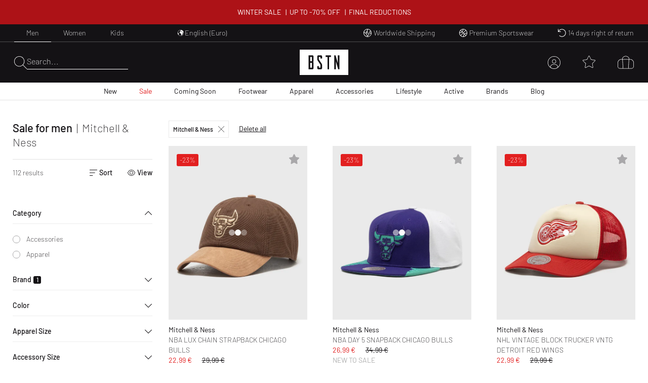

--- FILE ---
content_type: text/html; charset=utf-8
request_url: https://www.bstn.com/eu_en/men/sale?brand=Mitchell+%26+Ness
body_size: 60209
content:
<!DOCTYPE html><html lang="en-IE"><head><meta charSet="utf-8"/><meta name="viewport" content="width=device-width, initial-scale=1"/><meta name="description" content="Exclusive Sneaker and Premium Streetwear | Nike. Jordan. Adidas. Stone Island. Polo Ralph Lauren. The North Face. | Worldwide shipping."/><meta name="keywords" content="bstn, store, shop, basketball, premium, streetwear, sportswear, art, streetstyle, sneaker, apparel, limited, beastin, nike, jordan, the north face, stone island"/><link rel="apple-touch-icon" sizes="180x180" href="/manifest/favicon/apple-touch-icon.png"/><link rel="icon" type="image/png" sizes="16x16" href="/manifest/favicon/favicon-16x16.png"/><link rel="icon" type="image/png" sizes="32x32" href="/manifest/favicon/favicon-32x32.png"/><link rel="manifest" href="/manifest/manifest.json" crossorigin="use-credentials"/><meta name="theme-color" content="#ffffff"/><link rel="canonical" href="https://www.bstn.com/eu_en/men/sale"/><link rel="preload" as="image" imageSrcSet="https://media.bstn.com/amasty/ampromobanners/banner_32_New_12__3_1.webp?w=828&amp;q=75 1x, https://media.bstn.com/amasty/ampromobanners/banner_32_New_12__3_1.webp?w=1920&amp;q=75 2x" fetchpriority="high"/><link rel="preload" as="image" imageSrcSet="https://media.bstn.com/amasty/ampromobanners/banner_76_12_251201_BSTN_Sale_Navi_Banner_1.webp?w=828&amp;q=75 1x, https://media.bstn.com/amasty/ampromobanners/banner_76_12_251201_BSTN_Sale_Navi_Banner_1.webp?w=1920&amp;q=75 2x" fetchpriority="high"/><link rel="preload" as="image" imageSrcSet="https://media.bstn.com/amasty/ampromobanners/banner_34_Footwear_17_1.webp?w=828&amp;q=75 1x, https://media.bstn.com/amasty/ampromobanners/banner_34_Footwear_17_1.webp?w=1920&amp;q=75 2x" fetchpriority="high"/><link rel="preload" as="image" imageSrcSet="https://media.bstn.com/amasty/ampromobanners/banner_35_Apparel_13__1.webp?w=828&amp;q=75 1x, https://media.bstn.com/amasty/ampromobanners/banner_35_Apparel_13__1.webp?w=1920&amp;q=75 2x" fetchpriority="high"/><link rel="preload" as="image" imageSrcSet="https://media.bstn.com/amasty/ampromobanners/banner_36_Accessories_9_1.webp?w=828&amp;q=75 1x, https://media.bstn.com/amasty/ampromobanners/banner_36_Accessories_9_1.webp?w=1920&amp;q=75 2x" fetchpriority="high"/><link rel="preload" as="image" imageSrcSet="https://media.bstn.com/amasty/ampromobanners/banner_336_Lifestyle_11__5_1.webp?w=828&amp;q=75 1x, https://media.bstn.com/amasty/ampromobanners/banner_336_Lifestyle_11__5_1.webp?w=1920&amp;q=75 2x" fetchpriority="high"/><link rel="preload" as="image" imageSrcSet="https://media.bstn.com/amasty/ampromobanners/banner_308_Active_4__5_1.webp?w=828&amp;q=75 1x, https://media.bstn.com/amasty/ampromobanners/banner_308_Active_4__5_1.webp?w=1920&amp;q=75 2x" fetchpriority="high"/><link rel="preload" as="image" imageSrcSet="https://media.bstn.com/amasty/ampromobanners/banner_74_Brands_16__3_1.webp?w=828&amp;q=75 1x, https://media.bstn.com/amasty/ampromobanners/banner_74_Brands_16__3_1.webp?w=1920&amp;q=75 2x" fetchpriority="high"/><link rel="preload" as="image" imageSrcSet="https://media.bstn.com/amasty/ampromobanners/banner_75_Blog_17_1.webp?w=828&amp;q=75 1x, https://media.bstn.com/amasty/ampromobanners/banner_75_Blog_17_1.webp?w=1920&amp;q=75 2x" fetchpriority="high"/><link rel="preload" as="image" imageSrcSet="https://media.bstn.com/amasty/ampromobanners/banner_32_New_12__3_1.webp?w=384&amp;q=75 1x, https://media.bstn.com/amasty/ampromobanners/banner_32_New_12__3_1.webp?w=640&amp;q=75 2x" fetchpriority="high"/><link rel="preload" as="image" imageSrcSet="https://media.bstn.com/amasty/ampromobanners/banner_76_12_251201_BSTN_Sale_Navi_Banner_1.webp?w=384&amp;q=75 1x, https://media.bstn.com/amasty/ampromobanners/banner_76_12_251201_BSTN_Sale_Navi_Banner_1.webp?w=640&amp;q=75 2x" fetchpriority="high"/><link rel="preload" as="image" imageSrcSet="https://media.bstn.com/amasty/ampromobanners/banner_34_Footwear_17_1.webp?w=384&amp;q=75 1x, https://media.bstn.com/amasty/ampromobanners/banner_34_Footwear_17_1.webp?w=640&amp;q=75 2x" fetchpriority="high"/><link rel="preload" as="image" imageSrcSet="https://media.bstn.com/amasty/ampromobanners/banner_35_Apparel_13__1.webp?w=384&amp;q=75 1x, https://media.bstn.com/amasty/ampromobanners/banner_35_Apparel_13__1.webp?w=640&amp;q=75 2x" fetchpriority="high"/><link rel="preload" as="image" imageSrcSet="https://media.bstn.com/amasty/ampromobanners/banner_36_Accessories_9_1.webp?w=384&amp;q=75 1x, https://media.bstn.com/amasty/ampromobanners/banner_36_Accessories_9_1.webp?w=640&amp;q=75 2x" fetchpriority="high"/><link rel="preload" as="image" imageSrcSet="https://media.bstn.com/amasty/ampromobanners/banner_336_Lifestyle_11__5_1.webp?w=384&amp;q=75 1x, https://media.bstn.com/amasty/ampromobanners/banner_336_Lifestyle_11__5_1.webp?w=640&amp;q=75 2x" fetchpriority="high"/><link rel="preload" as="image" imageSrcSet="https://media.bstn.com/amasty/ampromobanners/banner_308_Active_4__5_1.webp?w=384&amp;q=75 1x, https://media.bstn.com/amasty/ampromobanners/banner_308_Active_4__5_1.webp?w=640&amp;q=75 2x" fetchpriority="high"/><link rel="preload" as="image" imageSrcSet="https://media.bstn.com/amasty/ampromobanners/banner_74_Brands_16__3_1.webp?w=384&amp;q=75 1x, https://media.bstn.com/amasty/ampromobanners/banner_74_Brands_16__3_1.webp?w=640&amp;q=75 2x" fetchpriority="high"/><link rel="preload" as="image" imageSrcSet="https://media.bstn.com/amasty/ampromobanners/banner_75_Blog_17_1.webp?w=384&amp;q=75 1x, https://media.bstn.com/amasty/ampromobanners/banner_75_Blog_17_1.webp?w=640&amp;q=75 2x" fetchpriority="high"/><title>BSTN Sale offers you premium brands at reduced prices! | BSTN Store</title><meta name="next-head-count" content="29"/><link data-next-font="" rel="preconnect" href="/" crossorigin="anonymous"/><link rel="preload" href="https://hpsa.bstn.com/_next/static/css/ab8a48cee679e945.css" as="style"/><link rel="stylesheet" href="https://hpsa.bstn.com/_next/static/css/ab8a48cee679e945.css" data-n-g=""/><link rel="preload" href="https://hpsa.bstn.com/_next/static/css/38aacd8e10570448.css" as="style"/><link rel="stylesheet" href="https://hpsa.bstn.com/_next/static/css/38aacd8e10570448.css" data-n-p=""/><noscript data-n-css=""></noscript><script defer="" nomodule="" src="https://hpsa.bstn.com/_next/static/chunks/polyfills-78c92fac7aa8fdd8.js"></script><script src="https://hpsa.bstn.com/_next/static/chunks/webpack-847de176964481e4.js" defer=""></script><script src="https://hpsa.bstn.com/_next/static/chunks/framework-56eb74ff06128874.js" defer=""></script><script src="https://hpsa.bstn.com/_next/static/chunks/main-1e234d7679d1852c.js" defer=""></script><script src="https://hpsa.bstn.com/_next/static/chunks/pages/_app-c69a8b7b6efa2d19.js" defer=""></script><script src="https://hpsa.bstn.com/_next/static/chunks/7653-e89bd73177ee04b6.js" defer=""></script><script src="https://hpsa.bstn.com/_next/static/chunks/3401-650f2c4fa111c43b.js" defer=""></script><script src="https://hpsa.bstn.com/_next/static/chunks/2129-161c81b0ba7be02e.js" defer=""></script><script src="https://hpsa.bstn.com/_next/static/chunks/8717-2325ef9c2b249ba1.js" defer=""></script><script src="https://hpsa.bstn.com/_next/static/chunks/4011-48761d85857e5ade.js" defer=""></script><script src="https://hpsa.bstn.com/_next/static/chunks/pages/%5Bgender%5D/%5Blevel2%5D-ba9dfe2c68842d0b.js" defer=""></script><script src="https://hpsa.bstn.com/_next/static/fRJNBJYU45DERIDdatBte/_buildManifest.js" defer=""></script><script src="https://hpsa.bstn.com/_next/static/fRJNBJYU45DERIDdatBte/_ssgManifest.js" defer=""></script><style id="__jsx-1328129973">#nprogress{pointer-events:none;}#nprogress .bar{background:#fff;position:fixed;z-index:9999;top:0;left:0;width:100%;height:2px;}#nprogress .peg{display:block;position:absolute;right:0px;width:100px;height:100%;box-shadow:0 0 10px #fff,0 0 5px #fff;opacity:1;-webkit-transform:rotate(3deg) translate(0px,-4px);-ms-transform:rotate(3deg) translate(0px,-4px);-webkit-transform:rotate(3deg) translate(0px,-4px);-ms-transform:rotate(3deg) translate(0px,-4px);transform:rotate(3deg) translate(0px,-4px);}#nprogress .spinner{display:"block";position:fixed;z-index:1031;top:15px;right:15px;}#nprogress .spinner-icon{width:18px;height:18px;box-sizing:border-box;border:solid 2px transparent;border-top-color:#fff;border-left-color:#fff;border-radius:50%;-webkit-animation:nprogresss-spinner 400ms linear infinite;-webkit-animation:nprogress-spinner 400ms linear infinite;animation:nprogress-spinner 400ms linear infinite;}.nprogress-custom-parent{overflow:hidden;position:relative;}.nprogress-custom-parent #nprogress .spinner,.nprogress-custom-parent #nprogress .bar{position:absolute;}@-webkit-keyframes nprogress-spinner{0%{-webkit-transform:rotate(0deg);}100%{-webkit-transform:rotate(360deg);}}@-webkit-keyframes nprogress-spinner{0%{-webkit-transform:rotate(0deg);-ms-transform:rotate(0deg);transform:rotate(0deg);}100%{-webkit-transform:rotate(360deg);-ms-transform:rotate(360deg);transform:rotate(360deg);}}@keyframes nprogress-spinner{0%{-webkit-transform:rotate(0deg);-ms-transform:rotate(0deg);transform:rotate(0deg);}100%{-webkit-transform:rotate(360deg);-ms-transform:rotate(360deg);transform:rotate(360deg);}}</style></head><body><div id="__next"><noscript><iframe src="https://www.googletagmanager.com/ns.html?id=GTM-PNCBCQM2" height="0" width="0" style="display:none;visibility:hidden"></iframe></noscript><div class="page-wrapper flex flex-col min-h-screen overflow-x-hidden bg-white"><div class="rnc__base top-0"><div class="rnc__notification-container--top-full"></div><div class="rnc__notification-container--bottom-full"></div><div class="rnc__notification-container--top-left"></div><div class="rnc__notification-container--top-right"></div><div class="rnc__notification-container--bottom-left"></div><div class="rnc__notification-container--bottom-right"></div><div class="rnc__notification-container--top-center"></div><div class="rnc__notification-container--center"><div class="rnc__util--flex-center"></div></div><div class="rnc__notification-container--bottom-center"></div></div><button class="fixed z-[300] top-0 left-0 w-screen h-full cursor-default bg-black bg-opacity-25 opacity-0 pointer-events-none duration-150" aria-label="Close Search" type="button"></button><div class="fixed w-[585px] max-w-full h-full top-0 right-0 bg-white flex flex-col z-[310] overflow-y-auto duration-300 translate-x-full"><div class="relative"><svg width="15" height="15" viewBox="0 0 20 19.992" fill="black" name="Close" title="Close" class="cursor-pointer absolute right-4 sm:right-8 top-6"><path d="M19.854,115.186a.5.5,0,1,1-.707.707L10,106.749.856,115.892a.5.5,0,0,1-.707-.707l9.143-9.142L.147,96.9a.5.5,0,0,1,.707-.707L10,105.337l9.143-9.143a.5.5,0,0,1,.707.707l-9.143,9.142Z" transform="translate(0 -96.047)"></path></svg><div class="py-4 sm:px-4 text-black"><div class="p-[24px] gap-[30px] flex flex-col items-center" data-testid="empty-cart"><svg width="96" height="52" xmlns="http://www.w3.org/2000/svg" viewBox="0 0 412.96 215.35" fill="currentColor" name="LogoBstn" title="logoBstn"><g id="Ebene_2" data-name="Ebene 2"><g id="Ebene_1-2" data-name="Ebene 1"><rect fill="currentColor" x="89.2" y="61.98" width="14.59" height="36.24"></rect><path fill="currentColor" d="M0,0V215.35H413V0ZM117.41,96.53a17,17,0,0,1-.72,4.12,9.6,9.6,0,0,1-2.54,4.1c1.66,1.35,3,3.76,3.26,8v43.52c0,4.32-1.4,7.45-4.18,9.32a9.78,9.78,0,0,1-5.37,1.58H75.6V48.13h32a9.09,9.09,0,0,1,7.1,3.16A11.31,11.31,0,0,1,117.41,59ZM190.21,75l-13.6,0V62H162.52v20.9c1.11,1.74,6.56,10.07,24.62,37.51a18,18,0,0,1,3.07,9.88v26a11.53,11.53,0,0,1-2.62,7.72,9,9,0,0,1-7.15,3.18H158.81a9.22,9.22,0,0,1-7.12-3.15,11.18,11.18,0,0,1-2.78-7.75V140.53l13.61-.13v13h14.09V129.19C175.19,127,167,114.44,152.28,91.9a18.2,18.2,0,0,1-3.37-10.16V59a11.31,11.31,0,0,1,2.71-7.74,9,9,0,0,1,7.07-3.16h21.63a9.22,9.22,0,0,1,7.12,3.16,11,11,0,0,1,2.77,7.6Zm75.36-13H250V167.22H236.4V62H220.7V48.13h44.87Zm71.79,105.24H327.09L307.24,97.67v69.55H294V48.13H304.8l19.45,68v-68h13.11Z"></path><rect fill="currentColor" x="89.2" y="112.07" width="14.59" height="41.31"></rect></g></g></svg><p class="Paragraph_lg__0TU07 Paragraph_paragraph__uxXGA font-light m-0 p-0 "><span class="font-normal uppercase">Your shopping bag is empty</span></p></div></div></div></div><header class="hidden -translate-y-full lg:hidden fixed top-0 left-0 right-0 duration-150 z-[13] h-[60px]
                    bg-primary text-white justify-center items-center
                "><div class="flex justify-between items-center h-full px-[15px] sm:px-8 lg:px-7 2xl:px-12 w-full max-w-screen-3xl mx-auto"><div class="flex space-x-6 items-center relative z-10"><div class="flex gap-6" data-testid="header-left-actions"><div class="lg:hidden"><svg width="24" height="24" xmlns="http://www.w3.org/2000/svg" viewBox="0 0 23.297 17" fill="currentColor" name="MobileMenu" class="hover:scale-75 duration-500 cursor-pointer" title="Open Menu"><path d="M0 .453A.453.453 0 01.453 0H17.73s.453.2.453.453a.454.454 0 01-.453.453H.453A.453.453 0 010 .453zM0 8.5a.454.454 0 01.453-.453l22.391.14a.453.453 0 110 .906L.453 8.953A.454.454 0 010 8.5zM18.183 17H.453a.453.453 0 010-.906h17.73a.453.453 0 010 .906z"></path></svg></div><button class="flex items-center text-left gap-2 group outline-0 cursor-pointer" title="Search" type="button"><svg xmlns="http://www.w3.org/2000/svg" width="25px" height="25" viewBox="0 0 25 25.004" name="Search" aria-label="Search" fill="currentColor"><path id="magnifying-glass-thin" d="M24.891,24.335l-7.286-7.286A10.18,10.18,0,0,0,10.114,0a10.158,10.158,0,1,0,6.9,17.6L24.3,24.89a.608.608,0,0,0,.273.114.474.474,0,0,0,.276-.114A.362.362,0,0,0,24.891,24.335Zm-14.778-4.8a9.376,9.376,0,1,1,9.376-9.376A9.386,9.386,0,0,1,10.114,19.534Z" transform="translate(0)"></path></svg></button></div><a data-testid="custom-link" aria-label="Logo" href="/eu_en"><svg width="96" height="50" xmlns="http://www.w3.org/2000/svg" viewBox="0 0 412.96 215.35" fill="currentColor" name="LogoBstn" title="logoBstn" class="Logo_logo__5xyYV Logo_transparent__3a4eo h-[35px] hidden lg:block"><g id="Ebene_2" data-name="Ebene 2"><g id="Ebene_1-2" data-name="Ebene 1"><rect fill="currentColor" x="89.2" y="61.98" width="14.59" height="36.24"></rect><path fill="currentColor" d="M0,0V215.35H413V0ZM117.41,96.53a17,17,0,0,1-.72,4.12,9.6,9.6,0,0,1-2.54,4.1c1.66,1.35,3,3.76,3.26,8v43.52c0,4.32-1.4,7.45-4.18,9.32a9.78,9.78,0,0,1-5.37,1.58H75.6V48.13h32a9.09,9.09,0,0,1,7.1,3.16A11.31,11.31,0,0,1,117.41,59ZM190.21,75l-13.6,0V62H162.52v20.9c1.11,1.74,6.56,10.07,24.62,37.51a18,18,0,0,1,3.07,9.88v26a11.53,11.53,0,0,1-2.62,7.72,9,9,0,0,1-7.15,3.18H158.81a9.22,9.22,0,0,1-7.12-3.15,11.18,11.18,0,0,1-2.78-7.75V140.53l13.61-.13v13h14.09V129.19C175.19,127,167,114.44,152.28,91.9a18.2,18.2,0,0,1-3.37-10.16V59a11.31,11.31,0,0,1,2.71-7.74,9,9,0,0,1,7.07-3.16h21.63a9.22,9.22,0,0,1,7.12,3.16,11,11,0,0,1,2.77,7.6Zm75.36-13H250V167.22H236.4V62H220.7V48.13h44.87Zm71.79,105.24H327.09L307.24,97.67v69.55H294V48.13H304.8l19.45,68v-68h13.11Z"></path><rect fill="currentColor" x="89.2" y="112.07" width="14.59" height="41.31"></rect></g></g></svg></a></div><div class="flex lg:hidden absolute left-1/2 -translate-x-1/2"><a data-testid="custom-link" aria-label="Logo" href="/eu_en"><svg width="96" height="50" xmlns="http://www.w3.org/2000/svg" viewBox="0 0 412.96 215.35" fill="currentColor" name="LogoBstn" title="logoBstn" class="Logo_logo__5xyYV Logo_transparent__3a4eo h-[35px]"><g id="Ebene_2" data-name="Ebene 2"><g id="Ebene_1-2" data-name="Ebene 1"><rect fill="currentColor" x="89.2" y="61.98" width="14.59" height="36.24"></rect><path fill="currentColor" d="M0,0V215.35H413V0ZM117.41,96.53a17,17,0,0,1-.72,4.12,9.6,9.6,0,0,1-2.54,4.1c1.66,1.35,3,3.76,3.26,8v43.52c0,4.32-1.4,7.45-4.18,9.32a9.78,9.78,0,0,1-5.37,1.58H75.6V48.13h32a9.09,9.09,0,0,1,7.1,3.16A11.31,11.31,0,0,1,117.41,59ZM190.21,75l-13.6,0V62H162.52v20.9c1.11,1.74,6.56,10.07,24.62,37.51a18,18,0,0,1,3.07,9.88v26a11.53,11.53,0,0,1-2.62,7.72,9,9,0,0,1-7.15,3.18H158.81a9.22,9.22,0,0,1-7.12-3.15,11.18,11.18,0,0,1-2.78-7.75V140.53l13.61-.13v13h14.09V129.19C175.19,127,167,114.44,152.28,91.9a18.2,18.2,0,0,1-3.37-10.16V59a11.31,11.31,0,0,1,2.71-7.74,9,9,0,0,1,7.07-3.16h21.63a9.22,9.22,0,0,1,7.12,3.16,11,11,0,0,1,2.77,7.6Zm75.36-13H250V167.22H236.4V62H220.7V48.13h44.87Zm71.79,105.24H327.09L307.24,97.67v69.55H294V48.13H304.8l19.45,68v-68h13.11Z"></path><rect fill="currentColor" x="89.2" y="112.07" width="14.59" height="41.31"></rect></g></g></svg></a></div><ul class="justify-center h-full text-white absolute inset-0 hidden lg:flex" data-testid="nav-menu"><li class="group/item"><a data-testid="custom-link" class="text-sm h-full flex flex-col justify-center px-[14px] relative group/link whitespace-nowrap px-[6px] xl:px-[14px] " role="menuitem" href="https://www.bstn.com/eu_en/men/new-arrivals">New<div class=" h-px bg-current duration-300 opacity-0 translate-y-2 group-hover/link:translate-y-0 group-hover/link:opacity-100 "></div></a><div class="
                            opacity-0 pointer-events-none  
                            absolute top-full right-0 left-0 z-[110] 
                            bg-white text-primary border-t border-gray-300 shadow-[2px_3px_2px_0px_rgba(0,0,0,0.15)] py-[30px]
                        "><div class="px-[30px] max-w-screen-3xl mx-auto flex justify-between"><div class=""><a data-testid="custom-link" class="uppercase hover:underline mb-[15px] inline-flex" aria-label="Discover all" href="https://www.bstn.com/eu_en/men/new-arrivals">Discover all</a><ul><li><a data-testid="custom-link" class="font-extralight text-sm leading-[22px] hover:underline inline-flex py-[5px]" role="treeitem" href="https://www.bstn.com/eu_en/men/new-arrivals?categories=Men~New%20Arrivals&amp;created_timestamp=1W">New This Week</a></li><li><a data-testid="custom-link" class="font-extralight text-sm leading-[22px] hover:underline inline-flex py-[5px]" role="treeitem" href="https://www.bstn.com/eu_en/men/new-arrivals?categories=Men~New%20Arrivals&amp;created_timestamp=1M">New This Month</a></li><li><a data-testid="custom-link" class="font-extralight text-sm leading-[22px] hover:underline inline-flex py-[5px]" role="treeitem" href="https://www.bstn.com/eu_en/men/new-arrivals/footwear">Footwear</a></li><li><a data-testid="custom-link" class="font-extralight text-sm leading-[22px] hover:underline inline-flex py-[5px]" role="treeitem" href="https://www.bstn.com/eu_en/men/new-arrivals/apparel">Apparel</a></li><li><a data-testid="custom-link" class="font-extralight text-sm leading-[22px] hover:underline inline-flex py-[5px]" role="treeitem" href="https://www.bstn.com/eu_en/men/new-arrivals/accessories">Accessories</a></li><li><a data-testid="custom-link" class="font-extralight text-sm leading-[22px] hover:underline inline-flex py-[5px]" role="treeitem" href="https://www.bstn.com/eu_en/men/new-arrivals?categories=Men~New%20Arrivals~Lifestyle">Lifestyle</a></li></ul></div><div class="border-l border-gray-300 pl-[4%] ml-[4%]"><div class="uppercase mb-[18px]" aria-label="New from">New from</div><ul><li><a data-testid="custom-link" class="font-extralight text-sm leading-[22px] hover:underline inline-flex py-[5px]" role="treeitem" href="https://www.bstn.com/eu_en/men/new-arrivals?categories=Men~New%20Arrivals&amp;brand=Jordan">Jordan</a></li><li><a data-testid="custom-link" class="font-extralight text-sm leading-[22px] hover:underline inline-flex py-[5px]" role="treeitem" href="https://www.bstn.com/eu_en/men/new-arrivals?categories=Men~New%20Arrivals&amp;brand=Nike">Nike</a></li><li><a data-testid="custom-link" class="font-extralight text-sm leading-[22px] hover:underline inline-flex py-[5px]" role="treeitem" href="https://www.bstn.com/eu_en/men/new-arrivals?categories=Men~New%20Arrivals&amp;brand=Adidas">adidas</a></li><li><a data-testid="custom-link" class="font-extralight text-sm leading-[22px] hover:underline inline-flex py-[5px]" role="treeitem" href="https://www.bstn.com/eu_en/men/new-arrivals?categories=Men~New%20Arrivals&amp;brand=New%20Balance">New Balance</a></li><li><a data-testid="custom-link" class="font-extralight text-sm leading-[22px] hover:underline inline-flex py-[5px]" role="treeitem" href="https://www.bstn.com/eu_en/men/new-arrivals?categories=Men~New%20Arrivals&amp;brand=Mitchell%20%26%20Ness">Mitchell &amp; Ness</a></li><li><a data-testid="custom-link" class="font-extralight text-sm leading-[22px] hover:underline inline-flex py-[5px]" role="treeitem" href="https://www.bstn.com/eu_en/men/new-arrivals?categories=Men~New%20Arrivals&amp;brand=The%20North%20Face">The North Face</a></li><li><a data-testid="custom-link" class="font-extralight text-sm leading-[22px] hover:underline inline-flex py-[5px]" role="treeitem" href="https://www.bstn.com/eu_en/men/new-arrivals?categories=Men~New%20Arrivals&amp;brand=Polo%20Ralph%20Lauren">Polo Ralph Lauren</a></li><li><a data-testid="custom-link" class="font-extralight text-sm leading-[22px] hover:underline inline-flex py-[5px]" role="treeitem" href="https://www.bstn.com/eu_en/men/new-arrivals?categories=Men~New%20Arrivals&amp;brand=Carhartt%20WIP">Carhartt WIP</a></li><li><a data-testid="custom-link" class="font-extralight text-sm leading-[22px] hover:underline inline-flex py-[5px]" role="treeitem" href="https://www.bstn.com/eu_en/men/all-products?categories=Men~All%20Products&amp;brand=BSTN%20Brand">BSTN Brand</a></li><li><a data-testid="custom-link" class="font-extralight text-sm leading-[22px] hover:underline inline-flex py-[5px]" role="treeitem" href="https://www.bstn.com/eu_en/men/new-arrivals?categories=Men~New%20Arrivals&amp;brand=PATTA">Patta</a></li></ul></div><div class="border-l border-gray-300 pl-[4%] ml-[4%]"><div class="uppercase mb-[18px]" aria-label="New at BSTN">New at BSTN</div><ul><li><a data-testid="custom-link" class="font-extralight text-sm leading-[22px] hover:underline inline-flex py-[5px]" role="treeitem" href="https://www.bstn.com/eu_en/men/all-products?categories=Men~All%20Products&amp;brand=AllSaints">AllSaints</a></li><li><a data-testid="custom-link" class="font-extralight text-sm leading-[22px] hover:underline inline-flex py-[5px]" role="treeitem" href="https://www.bstn.com/eu_en/men/all-products?categories=Men~All%20Products&amp;brand=Brain%20Dead">Brain Dead</a></li><li><a data-testid="custom-link" class="font-extralight text-sm leading-[22px] hover:underline inline-flex py-[5px]" role="treeitem" href="https://www.bstn.com/eu_en/men/all-products?categories=Men~All%20Products&amp;brand=Cole%20Buxton">Cole Buxton</a></li><li><a data-testid="custom-link" class="font-extralight text-sm leading-[22px] hover:underline inline-flex py-[5px]" role="treeitem" href="https://www.bstn.com/eu_en/men/all-products?categories=Men~All%20Products&amp;brand=Duke%20%26%20Dexter">Duke &amp; Dexter</a></li><li><a data-testid="custom-link" class="font-extralight text-sm leading-[22px] hover:underline inline-flex py-[5px]" role="treeitem" href="https://www.bstn.com/eu_en/men/all-products?categories=Men~All%20Products&amp;brand=Maison%20Margiela%20MM6">Maison Margiela MM6</a></li><li><a data-testid="custom-link" class="font-extralight text-sm leading-[22px] hover:underline inline-flex py-[5px]" role="treeitem" href="https://www.bstn.com/eu_en/men/all-products?categories=Men~All%20Products&amp;brand=Nudie%20Jeans">Nudie Jeans</a></li><li><a data-testid="custom-link" class="font-extralight text-sm leading-[22px] hover:underline inline-flex py-[5px]" role="treeitem" href="https://www.bstn.com/eu_en/men/all-products?categories=Men~All%20Products&amp;brand=Perplex">Perplex</a></li><li><a data-testid="custom-link" class="font-extralight text-sm leading-[22px] hover:underline inline-flex py-[5px]" role="treeitem" href="https://www.bstn.com/eu_en/men/all-products?categories=Men~All%20products&amp;brand=PYRENEX">PYRENEX</a></li><li><a data-testid="custom-link" class="font-extralight text-sm leading-[22px] hover:underline inline-flex py-[5px]" role="treeitem" href="https://www.bstn.com/eu_en/men/all-products?categories=Men~All%20Products&amp;brand=Wax%20London">Wax London</a></li><li><a data-testid="custom-link" class="font-extralight text-sm leading-[22px] hover:underline inline-flex py-[5px]" role="treeitem" href="https://www.bstn.com/eu_en/men/all-products?categories=Men~All%20Products&amp;brand=Willy%20Chavarria">Willy Chavarria</a></li></ul></div><div class="border-l border-gray-300 pl-[4%] ml-[4%]"><div class="uppercase mb-[18px]" aria-label="Shop By">Shop By</div><ul><li><a data-testid="custom-link" class="font-extralight text-sm leading-[22px] hover:underline inline-flex py-[5px]" role="treeitem" href="https://www.bstn.com/eu_en/men/all-products?categories=Men~All%20Products&amp;bstn_collection=Hot%20Deals%20-%20Limited%20Offer">Hot Deals</a></li><li><a data-testid="custom-link" class="font-extralight text-sm leading-[22px] hover:underline inline-flex py-[5px]" role="treeitem" href="https://www.bstn.com/eu_en/men/all-products?categories=Men~All%20Products&amp;bstn_collection=LAST%20SIZES%20SALE">Last Sizes Sale</a></li><li><a data-testid="custom-link" class="font-extralight text-sm leading-[22px] hover:underline inline-flex py-[5px]" role="treeitem" href="https://www.bstn.com/eu_en/men/all-products?categories=Men~All%20Products&amp;bstn_collection=BLOKE%20CORE">Blokecore</a></li><li><a data-testid="custom-link" class="font-extralight text-sm leading-[22px] hover:underline inline-flex py-[5px]" role="treeitem" href="https://www.bstn.com/eu_en/men/all-products?categories=Men~All%20Products&amp;bstn_collection=CASUAL%20ARENA%20FOOTWEAR">Casual Arena Footwear</a></li><li><a data-testid="custom-link" class="font-extralight text-sm leading-[22px] hover:underline inline-flex py-[5px]" role="treeitem" href="https://www.bstn.com/eu_en/men/all-products?categories=Men~All%20Products&amp;bstn_collection=GRAPHIC%20TEES">Graphic Tees</a></li><li><a data-testid="custom-link" class="font-extralight text-sm leading-[22px] hover:underline inline-flex py-[5px]" role="treeitem" href="https://www.bstn.com/eu_en/men/all-products?categories=Men~All%20Products&amp;bstn_collection=HYDRATION%20ESSENTIALS">Hydration Essentials</a></li><li><a data-testid="custom-link" class="font-extralight text-sm leading-[22px] hover:underline inline-flex py-[5px]" role="treeitem" href="https://www.bstn.com/eu_en/men/all-products?categories=Men~All%20Products&amp;bstn_collection=MESH%20RUNNER">Mesh Runner</a></li><li><a data-testid="custom-link" class="font-extralight text-sm leading-[22px] hover:underline inline-flex py-[5px]" role="treeitem" href="https://www.bstn.com/eu_en/men/all-products?categories=Men~All%20Products&amp;bstn_collection=WORKWEAR%20STYLES">Workwear Styles</a></li></ul></div><div class="max-w-[300px] pl-[8%] min-[1600px]:max-w-[480px]"><a data-testid="custom-link" class="hover:underline group/image max-w-[250px] block" href="https://www.bstn.com/eu_en/men/apparel?categories=Men~Apparel~Sweats&amp;itm_source=Homepage&amp;itm_campaign=SWEATSHOODIESMEN16012026&amp;itm_medium=Navigation"><img alt="SWEATS &amp; HOODIES" fetchpriority="high" width="751" height="589" decoding="async" data-nimg="1" class="mb-2 group-hover/image:scale-[1.02] duration-200" style="color:transparent" srcSet="https://media.bstn.com/amasty/ampromobanners/banner_32_New_12__3_1.webp?w=828&amp;q=75 1x, https://media.bstn.com/amasty/ampromobanners/banner_32_New_12__3_1.webp?w=1920&amp;q=75 2x" src="https://media.bstn.com/amasty/ampromobanners/banner_32_New_12__3_1.webp?w=1920&amp;q=75"/><span class="uppercase text-base leading-[22px]">SWEATS &amp; HOODIES</span></a></div></div></div></li><li class="group/item"><a data-testid="custom-link" class="text-sm h-full flex flex-col justify-center px-[14px] relative group/link whitespace-nowrap px-[6px] xl:px-[14px] text-red" role="menuitem" href="https://www.bstn.com/eu_en/men/sale">Sale<div class=" h-px bg-current duration-300 opacity-0 translate-y-2 group-hover/link:translate-y-0 group-hover/link:opacity-100 "></div></a><div class="
                            opacity-0 pointer-events-none  
                            absolute top-full right-0 left-0 z-[110] 
                            bg-white text-primary border-t border-gray-300 shadow-[2px_3px_2px_0px_rgba(0,0,0,0.15)] py-[30px]
                        "><div class="px-[30px] max-w-screen-3xl mx-auto flex justify-between"><div class=""><a data-testid="custom-link" class="uppercase hover:underline mb-[15px] inline-flex" aria-label="Discover all" href="https://www.bstn.com/eu_en/men/sale">Discover all</a><ul><li><a data-testid="custom-link" class="font-extralight text-sm leading-[22px] hover:underline inline-flex py-[5px]" role="treeitem" href="https://www.bstn.com/eu_en/men/all-products?categories=Men~All%20Products&amp;bstn_collection=Hot%20Deals%20-%20Limited%20Offer">Hot Deals</a></li><li><a data-testid="custom-link" class="font-extralight text-sm leading-[22px] hover:underline inline-flex py-[5px]" role="treeitem" href="https://www.bstn.com/eu_en/men/all-products?categories=Men~All%20Products&amp;bstn_collection=LAST%20SIZES%20SALE">Last Sizes Sale</a></li><li><a data-testid="custom-link" class="font-extralight text-sm leading-[22px] hover:underline inline-flex py-[5px]" role="treeitem" href="https://www.bstn.com/eu_en/men/sale?categories=Men~Sale&amp;brand=A.P.C.~ADISH~AMI%20Paris~Autry%20Action%20Shoes~Axel%20Arigato~Barbour~C.P.%20Company~Casablanca~C´est%20Bon~Drôle%20de%20Monsieur~Goldwin~Heron%20Preston~JW%20Anderson~Kenzo~Les%20Deux~Maison%20Kitsune~Marcelo%20Burlon~Marni~MISBHV~Moose%20Knuckles~Officine%20Générale~One%20of%20these%20Days~Rick%20Owens~Róhe~Stone%20Island~VINNY´s~WOOLRICH~Cellar%20Door&amp;itm_campaign=PremiumSale10082023MEN&amp;itm_source=Homepage&amp;itm_campaign=PremiumSale10082023MEN&amp;itm_medium=NavigationURL">Premium Sale</a></li><li><a data-testid="custom-link" class="font-extralight text-sm leading-[22px] hover:underline inline-flex py-[5px]" role="treeitem" href="https://www.bstn.com/eu_en/men/sale/footwear">Footwear Sale</a></li><li><a data-testid="custom-link" class="font-extralight text-sm leading-[22px] hover:underline inline-flex py-[5px]" role="treeitem" href="https://www.bstn.com/eu_en/men/sale/apparel">Apparel Sale</a></li><li><a data-testid="custom-link" class="font-extralight text-sm leading-[22px] hover:underline inline-flex py-[5px]" role="treeitem" href="https://www.bstn.com/eu_en/men/sale/accessories">Accessories Sale</a></li><li><a data-testid="custom-link" class="font-extralight text-sm leading-[22px] hover:underline inline-flex py-[5px]" role="treeitem" href="https://www.bstn.com/eu_en/men/sale?categories=Men~Sale~Lifestyle">Lifestyle Sale</a></li></ul></div><div class="border-l border-gray-300 pl-[4%] ml-[4%]"><div class="uppercase mb-[18px]" aria-label="Top brands on sale">Top brands on sale</div><ul><li><a data-testid="custom-link" class="font-extralight text-sm leading-[22px] hover:underline inline-flex py-[5px]" role="treeitem" href="https://www.bstn.com/eu_en/men/sale?brand=Adidas">Adidas</a></li><li><a data-testid="custom-link" class="font-extralight text-sm leading-[22px] hover:underline inline-flex py-[5px]" role="treeitem" href="https://www.bstn.com/eu_en/men/sale?categories=Men~Sale&amp;brand=BSTN%20Brand">BSTN Brand</a></li><li><a data-testid="custom-link" class="font-extralight text-sm leading-[22px] hover:underline inline-flex py-[5px]" role="treeitem" href="https://www.bstn.com/eu_en/men/sale?brand=Jordan">Jordan</a></li><li><a data-testid="custom-link" class="font-extralight text-sm leading-[22px] hover:underline inline-flex py-[5px]" role="treeitem" href="https://www.bstn.com/eu_en/men/sale?brand=Mitchell%20%26%20Ness">Mitchell &amp; Ness</a></li><li><a data-testid="custom-link" class="font-extralight text-sm leading-[22px] hover:underline inline-flex py-[5px]" role="treeitem" href="https://www.bstn.com/eu_en/men/sale?brand=New%20Balance">New Balance</a></li><li><a data-testid="custom-link" class="font-extralight text-sm leading-[22px] hover:underline inline-flex py-[5px]" role="treeitem" href="https://www.bstn.com/eu_en/men/sale?brand=Nike">Nike</a></li><li><a data-testid="custom-link" class="font-extralight text-sm leading-[22px] hover:underline inline-flex py-[5px]" role="treeitem" href="https://www.bstn.com/eu_en/men/sale?brand=Polo%20Ralph%20Lauren">Polo Ralph Lauren</a></li><li><a data-testid="custom-link" class="font-extralight text-sm leading-[22px] hover:underline inline-flex py-[5px]" role="treeitem" href="https://www.bstn.com/eu_en/men/sale?brand=Stone%20Island">Stone Island</a></li><li><a data-testid="custom-link" class="font-extralight text-sm leading-[22px] hover:underline inline-flex py-[5px]" role="treeitem" href="https://www.bstn.com/eu_en/men/sale?brand=The%20North%20Face">The North Face</a></li></ul></div><div class="border-l border-gray-300 pl-[4%] ml-[4%]"><div class="uppercase mb-[18px]" aria-label="Markdowns">Markdowns</div><ul><li><a data-testid="custom-link" class="font-extralight text-sm leading-[22px] hover:underline inline-flex py-[5px]" role="treeitem" href="https://www.bstn.com/eu_en/men/sale?categories=Men~Sale&amp;sale=up%20to%2030%25">Up to 30%</a></li><li><a data-testid="custom-link" class="font-extralight text-sm leading-[22px] hover:underline inline-flex py-[5px]" role="treeitem" href="https://www.bstn.com/eu_en/men/sale?categories=Men~Sale&amp;sale=30%25%20-%2050%25">30% - 50%</a></li><li><a data-testid="custom-link" class="font-extralight text-sm leading-[22px] hover:underline inline-flex py-[5px]" role="treeitem" href="https://www.bstn.com/eu_en/men/sale?categories=Men~Sale&amp;sale=50%25%20-%2070%25">50% - 70%</a></li><li><a data-testid="custom-link" class="font-extralight text-sm leading-[22px] hover:underline inline-flex py-[5px]" role="treeitem" href="https://www.bstn.com/eu_en/men/sale?categories=Men~Sale&amp;sale=%2B70%25">+70%</a></li></ul></div><div class="max-w-[300px] pl-[8%] min-[1600px]:max-w-[480px]"><a data-testid="custom-link" class="hover:underline group/image max-w-[250px] block" href="https://www.bstn.com/eu_en/men/sale?categories=Men~Sale&amp;itm_campaign=SALEMEN&amp;itm_medium=Navigation"><img alt="SALE" fetchpriority="high" width="751" height="589" decoding="async" data-nimg="1" class="mb-2 group-hover/image:scale-[1.02] duration-200" style="color:transparent" srcSet="https://media.bstn.com/amasty/ampromobanners/banner_76_12_251201_BSTN_Sale_Navi_Banner_1.webp?w=828&amp;q=75 1x, https://media.bstn.com/amasty/ampromobanners/banner_76_12_251201_BSTN_Sale_Navi_Banner_1.webp?w=1920&amp;q=75 2x" src="https://media.bstn.com/amasty/ampromobanners/banner_76_12_251201_BSTN_Sale_Navi_Banner_1.webp?w=1920&amp;q=75"/><span class="uppercase text-base leading-[22px]">SALE</span></a></div></div></div></li><li class="group/item"><a data-testid="custom-link" class="text-sm h-full flex flex-col justify-center px-[14px] relative group/link whitespace-nowrap px-[6px] xl:px-[14px] " role="menuitem" href="https://www.bstn.com/eu_en/men/upcoming">Coming Soon<div class=" h-px bg-current duration-300 opacity-0 translate-y-2 group-hover/link:translate-y-0 group-hover/link:opacity-100 "></div></a><div class="
                            opacity-0 pointer-events-none  
                            absolute top-full right-0 left-0 z-[110] 
                            bg-white text-primary border-t border-gray-300 shadow-[2px_3px_2px_0px_rgba(0,0,0,0.15)] py-[30px]
                        "><div class="px-[30px] max-w-screen-3xl mx-auto flex justify-center"><div class=""><a data-testid="custom-link" class="uppercase hover:underline mb-[15px] inline-flex" aria-label="Discover all" href="https://www.bstn.com/eu_en/men/upcoming">Discover all</a><ul><li><a data-testid="custom-link" class="font-extralight text-sm leading-[22px] hover:underline inline-flex py-[5px]" role="treeitem" href="https://www.bstn.com/eu_en/men/upcoming/footwear">Footwear</a></li><li><a data-testid="custom-link" class="font-extralight text-sm leading-[22px] hover:underline inline-flex py-[5px]" role="treeitem" href="https://www.bstn.com/eu_en/men/upcoming/apparel">Apparel</a></li><li><a data-testid="custom-link" class="font-extralight text-sm leading-[22px] hover:underline inline-flex py-[5px]" role="treeitem" href="https://www.bstn.com/eu_en/men/upcoming/accessories">Accessories</a></li><li><a data-testid="custom-link" class="font-extralight text-sm leading-[22px] hover:underline inline-flex py-[5px]" role="treeitem" href="https://www.bstn.com/eu_en/men/upcoming?categories=Men~Upcoming~Lifestyle">Lifestyle</a></li></ul></div><div class="border-l border-gray-300 pl-[4%] ml-[4%]"><a data-testid="custom-link" class="uppercase hover:underline mb-[15px] inline-flex" aria-label="Ongoing Raffles" href="https://www.bstn.com/eu_en/men/upcoming?categories=Men~Upcoming&amp;raffle_is_active=Yes">Ongoing Raffles</a><ul><li><a data-testid="custom-link" class="font-extralight text-sm leading-[22px] hover:underline inline-flex py-[5px]" role="treeitem" href="https://www.bstn.com/eu_en/men/upcoming?categories=Men~Upcoming&amp;raffle_is_active=No&amp;raffle=yes">Closed Raffles</a></li></ul></div><div class="max-w-[300px] pl-[8%] min-[1600px]:max-w-[480px]"><a data-testid="custom-link" class="hover:underline group/image max-w-[250px] block" href="/eu_en/men/sale?brand=Mitchell%20%26%20Ness#"><span class="uppercase text-base leading-[22px]"></span></a></div></div></div></li><li class="group/item"><a data-testid="custom-link" class="text-sm h-full flex flex-col justify-center px-[14px] relative group/link whitespace-nowrap px-[6px] xl:px-[14px] " role="menuitem" href="https://www.bstn.com/eu_en/men/footwear">Footwear<div class=" h-px bg-current duration-300 opacity-0 translate-y-2 group-hover/link:translate-y-0 group-hover/link:opacity-100 "></div></a><div class="
                            opacity-0 pointer-events-none  
                            absolute top-full right-0 left-0 z-[110] 
                            bg-white text-primary border-t border-gray-300 shadow-[2px_3px_2px_0px_rgba(0,0,0,0.15)] py-[30px]
                        "><div class="px-[30px] max-w-screen-3xl mx-auto flex justify-between"><div class=""><a data-testid="custom-link" class="uppercase hover:underline mb-[15px] inline-flex" aria-label="Discover all" href="https://www.bstn.com/eu_en/men/footwear">Discover all</a><ul><li><a data-testid="custom-link" class="font-extralight text-sm leading-[22px] hover:underline inline-flex py-[5px]" role="treeitem" href="https://www.bstn.com/eu_en/men/footwear/sneakers">Sneakers</a></li><li><a data-testid="custom-link" class="font-extralight text-sm leading-[22px] hover:underline inline-flex py-[5px]" role="treeitem" href="https://www.bstn.com/eu_en/men/footwear/boots">Boots</a></li><li><a data-testid="custom-link" class="font-extralight text-sm leading-[22px] hover:underline inline-flex py-[5px]" role="treeitem" href="https://www.bstn.com/eu_en/men/footwear/casual-shoes">Casual Shoes</a></li><li><a data-testid="custom-link" class="font-extralight text-sm leading-[22px] hover:underline inline-flex py-[5px]" role="treeitem" href="https://www.bstn.com/eu_en/men/footwear/sandals-slides">Sandals &amp; Slides</a></li></ul></div><div class="border-l border-gray-300 pl-[4%] ml-[4%]"><div class="uppercase mb-[18px]" aria-label="Top Sneaker Brands">Top Sneaker Brands</div><ul><li><a data-testid="custom-link" class="font-extralight text-sm leading-[22px] hover:underline inline-flex py-[5px]" role="treeitem" href="https://www.bstn.com/eu_en/men/footwear?brand=Adidas">Adidas</a></li><li><a data-testid="custom-link" class="font-extralight text-sm leading-[22px] hover:underline inline-flex py-[5px]" role="treeitem" href="https://www.bstn.com/eu_en/men/all-products?categories=Men~All%20Products&amp;brand=asics">Asics</a></li><li><a data-testid="custom-link" class="font-extralight text-sm leading-[22px] hover:underline inline-flex py-[5px]" role="treeitem" href="https://www.bstn.com/eu_en/men/footwear?brand=Autry%20Action%20Shoes">Autry Action Shoes</a></li><li><a data-testid="custom-link" class="font-extralight text-sm leading-[22px] hover:underline inline-flex py-[5px]" role="treeitem" href="https://www.bstn.com/eu_en/men/footwear?brand=Jordan">Jordan</a></li><li><a data-testid="custom-link" class="font-extralight text-sm leading-[22px] hover:underline inline-flex py-[5px]" role="treeitem" href="https://www.bstn.com/eu_en/men/footwear?brand=New%20Balance">New Balance</a></li><li><a data-testid="custom-link" class="font-extralight text-sm leading-[22px] hover:underline inline-flex py-[5px]" role="treeitem" href="https://www.bstn.com/eu_en/men/footwear?brand=Nike">Nike</a></li><li><a data-testid="custom-link" class="font-extralight text-sm leading-[22px] hover:underline inline-flex py-[5px]" role="treeitem" href="https://www.bstn.com/eu_en/men/all-products?categories=Men~All%20Products~Footwear&amp;brand=Puma">Puma</a></li><li><a data-testid="custom-link" class="font-extralight text-sm leading-[22px] hover:underline inline-flex py-[5px]" role="treeitem" href="https://www.bstn.com/eu_en/men/footwear?brand=Reebok">Reebok</a></li><li><a data-testid="custom-link" class="font-extralight text-sm leading-[22px] hover:underline inline-flex py-[5px]" role="treeitem" href="https://www.bstn.com/eu_en/men/all-products?categories=Men~All%20Products&amp;brand=Salomon">Salomon</a></li></ul></div><div class="border-l border-gray-300 pl-[4%] ml-[4%]"><div class="uppercase mb-[18px]" aria-label="Top Footwear Brands">Top Footwear Brands</div><ul><li><a data-testid="custom-link" class="font-extralight text-sm leading-[22px] hover:underline inline-flex py-[5px]" role="treeitem" href="https://www.bstn.com/eu_en/men/all-products?categories=Men~All%20Products&amp;brand=Birkenstock">Birkenstock</a></li><li><a data-testid="custom-link" class="font-extralight text-sm leading-[22px] hover:underline inline-flex py-[5px]" role="treeitem" href="https://www.bstn.com/eu_en/men/all-products?categories=Men~All%20Products&amp;brand=Clarks%20Originals">Clarks Originals</a></li><li><a data-testid="custom-link" class="font-extralight text-sm leading-[22px] hover:underline inline-flex py-[5px]" role="treeitem" href="https://www.bstn.com/eu_en/men/all-products?categories=Men~All%20Products&amp;brand=crocs">Crocs</a></li><li><a data-testid="custom-link" class="font-extralight text-sm leading-[22px] hover:underline inline-flex py-[5px]" role="treeitem" href="https://www.bstn.com/eu_en/men/all-products?categories=Men~All%20Products&amp;brand=DIEMME">Diemme</a></li><li><a data-testid="custom-link" class="font-extralight text-sm leading-[22px] hover:underline inline-flex py-[5px]" role="treeitem" href="https://www.bstn.com/eu_en/men/all-products?categories=Men~All%20Products&amp;brand=Dr.Martens">Dr. Martens</a></li><li><a data-testid="custom-link" class="font-extralight text-sm leading-[22px] hover:underline inline-flex py-[5px]" role="treeitem" href="https://www.bstn.com/eu_en/men/all-products?categories=Men~All%20Products~Footwear&amp;brand=Hoka%20One%20One">Hoka One One</a></li><li><a data-testid="custom-link" class="font-extralight text-sm leading-[22px] hover:underline inline-flex py-[5px]" role="treeitem" href="https://www.bstn.com/eu_en/men/all-products?categories=Men~All%20Products~Footwear&amp;brand=Roa">Roa</a></li><li><a data-testid="custom-link" class="font-extralight text-sm leading-[22px] hover:underline inline-flex py-[5px]" role="treeitem" href="https://www.bstn.com/eu_en/men/all-products?categories=Men~All%20Products&amp;brand=Timberland">Timberland</a></li><li><a data-testid="custom-link" class="font-extralight text-sm leading-[22px] hover:underline inline-flex py-[5px]" role="treeitem" href="https://www.bstn.com/eu_en/men/all-products?categories=Men~All%20Products&amp;brand=VINNY´s">Vinny&#x27;s</a></li><li><a data-testid="custom-link" class="font-extralight text-sm leading-[22px] hover:underline inline-flex py-[5px]" role="treeitem" href="https://www.bstn.com/eu_en/men/all-products?categories=Men~All%20Products&amp;brand=UGG">UGG</a></li></ul></div><div class="border-l border-gray-300 pl-[4%] ml-[4%]"><div class="uppercase mb-[18px]" aria-label="TOP STYLES">TOP STYLES</div><ul><li><a data-testid="custom-link" class="font-extralight text-sm leading-[22px] hover:underline inline-flex py-[5px]" role="treeitem" href="https://www.bstn.com/eu_en/men/collection/silhouettes/handballspezial">Adidas Handball Spezial</a></li><li><a data-testid="custom-link" class="font-extralight text-sm leading-[22px] hover:underline inline-flex py-[5px]" role="treeitem" href="https://www.bstn.com/eu_en/men/collection/silhouettes/samba">Adidas Samba</a></li><li><a data-testid="custom-link" class="font-extralight text-sm leading-[22px] hover:underline inline-flex py-[5px]" role="treeitem" href="https://www.bstn.com/eu_en/men/collection/silhouettes/AirJordan1">Air Jordan 1</a></li><li><a data-testid="custom-link" class="font-extralight text-sm leading-[22px] hover:underline inline-flex py-[5px]" role="treeitem" href="https://www.bstn.com/eu_en/men/collection/silhouettes/gel-nyc">Asics Gel-NYC</a></li><li><a data-testid="custom-link" class="font-extralight text-sm leading-[22px] hover:underline inline-flex py-[5px]" role="treeitem" href="https://www.bstn.com/eu_en/men/collection/silhouettes/Medalist">Autry Medalist</a></li><li><a data-testid="custom-link" class="font-extralight text-sm leading-[22px] hover:underline inline-flex py-[5px]" role="treeitem" href="https://www.bstn.com/eu_en/men/collection/silhouettes/1906">New Balance 1906</a></li><li><a data-testid="custom-link" class="font-extralight text-sm leading-[22px] hover:underline inline-flex py-[5px]" role="treeitem" href="https://www.bstn.com/eu_en/men/collection/silhouettes/airmax1">Nike Air Max 1</a></li><li><a data-testid="custom-link" class="font-extralight text-sm leading-[22px] hover:underline inline-flex py-[5px]" role="treeitem" href="https://www.bstn.com/eu_en/men/collection/silhouettes/AirForce1">Nike Air Force 1</a></li><li><a data-testid="custom-link" class="font-extralight text-sm leading-[22px] hover:underline inline-flex py-[5px]" role="treeitem" href="https://www.bstn.com/eu_en/men/brands/on?categories=Men~All%20Products~Footwear">On Cloud Series</a></li><li><a data-testid="custom-link" class="font-extralight text-sm leading-[22px] hover:underline inline-flex py-[5px]" role="treeitem" href="https://www.bstn.com/eu_en/men/collection/silhouettes/xt-6">Salomon XT6</a></li></ul></div><div class="max-w-[300px] pl-[8%] min-[1600px]:max-w-[480px]"><a data-testid="custom-link" class="hover:underline group/image max-w-[250px] block" href="https://www.bstn.com/eu_en/men/footwear/boots?categories=Men~Footwear~Boots&amp;itm_source=Homepage&amp;itm_campaign=BOOTSMEN09012026&amp;itm_medium=Navigation"><img alt="WINTER BOOTS" fetchpriority="high" width="751" height="589" decoding="async" data-nimg="1" class="mb-2 group-hover/image:scale-[1.02] duration-200" style="color:transparent" srcSet="https://media.bstn.com/amasty/ampromobanners/banner_34_Footwear_17_1.webp?w=828&amp;q=75 1x, https://media.bstn.com/amasty/ampromobanners/banner_34_Footwear_17_1.webp?w=1920&amp;q=75 2x" src="https://media.bstn.com/amasty/ampromobanners/banner_34_Footwear_17_1.webp?w=1920&amp;q=75"/><span class="uppercase text-base leading-[22px]">WINTER BOOTS</span></a></div></div></div></li><li class="group/item"><a data-testid="custom-link" class="text-sm h-full flex flex-col justify-center px-[14px] relative group/link whitespace-nowrap px-[6px] xl:px-[14px] " role="menuitem" href="https://www.bstn.com/eu_en/men/apparel">Apparel<div class=" h-px bg-current duration-300 opacity-0 translate-y-2 group-hover/link:translate-y-0 group-hover/link:opacity-100 "></div></a><div class="
                            opacity-0 pointer-events-none  
                            absolute top-full right-0 left-0 z-[110] 
                            bg-white text-primary border-t border-gray-300 shadow-[2px_3px_2px_0px_rgba(0,0,0,0.15)] py-[30px]
                        "><div class="px-[30px] max-w-screen-3xl mx-auto flex justify-between"><div class=""><a data-testid="custom-link" class="uppercase hover:underline mb-[15px] inline-flex" aria-label="Discover all" href="https://www.bstn.com/eu_en/men/apparel">Discover all</a><ul><li><a data-testid="custom-link" class="font-extralight text-sm leading-[22px] hover:underline inline-flex py-[5px]" role="treeitem" href="https://www.bstn.com/eu_en/men/apparel/jackets-coats">Jackets &amp; Coats</a></li><li><a data-testid="custom-link" class="font-extralight text-sm leading-[22px] hover:underline inline-flex py-[5px]" role="treeitem" href="https://www.bstn.com/eu_en/men/apparel/vests">Vests</a></li><li><a data-testid="custom-link" class="font-extralight text-sm leading-[22px] hover:underline inline-flex py-[5px]" role="treeitem" href="https://www.bstn.com/eu_en/men/apparel/sweats">Sweats</a></li><li><a data-testid="custom-link" class="font-extralight text-sm leading-[22px] hover:underline inline-flex py-[5px]" role="treeitem" href="https://www.bstn.com/eu_en/men/apparel/knitwear">Knitwear</a></li><li><a data-testid="custom-link" class="font-extralight text-sm leading-[22px] hover:underline inline-flex py-[5px]" role="treeitem" href="https://www.bstn.com/eu_en/men/apparel/jeans">Jeans</a></li><li><a data-testid="custom-link" class="font-extralight text-sm leading-[22px] hover:underline inline-flex py-[5px]" role="treeitem" href="https://www.bstn.com/eu_en/men/apparel/pants">Pants</a></li><li><a data-testid="custom-link" class="font-extralight text-sm leading-[22px] hover:underline inline-flex py-[5px]" role="treeitem" href="https://www.bstn.com/eu_en/men/apparel/sweatpants">Sweatpants</a></li><li><a data-testid="custom-link" class="font-extralight text-sm leading-[22px] hover:underline inline-flex py-[5px]" role="treeitem" href="https://www.bstn.com/eu_en/men/apparel/tracksuits">Tracksuits</a></li><li><a data-testid="custom-link" class="font-extralight text-sm leading-[22px] hover:underline inline-flex py-[5px]" role="treeitem" href="https://www.bstn.com/eu_en/men/apparel/jerseys-team-gear?categories=Men~Apparel~Jerseys%20Team%20Gear">Jerseys &amp; Team Gear</a></li><li><a data-testid="custom-link" class="font-extralight text-sm leading-[22px] hover:underline inline-flex py-[5px]" role="treeitem" href="https://www.bstn.com/eu_en/men/apparel/tees">Tees</a></li><li><a data-testid="custom-link" class="font-extralight text-sm leading-[22px] hover:underline inline-flex py-[5px]" role="treeitem" href="https://www.bstn.com/eu_en/men/apparel/shirts">Shirts</a></li><li><a data-testid="custom-link" class="font-extralight text-sm leading-[22px] hover:underline inline-flex py-[5px]" role="treeitem" href="https://www.bstn.com/eu_en/men/apparel/polos">Polos</a></li><li><a data-testid="custom-link" class="font-extralight text-sm leading-[22px] hover:underline inline-flex py-[5px]" role="treeitem" href="https://www.bstn.com/eu_en/men/apparel/shorts">Shorts</a></li><li><a data-testid="custom-link" class="font-extralight text-sm leading-[22px] hover:underline inline-flex py-[5px]" role="treeitem" href="https://www.bstn.com/eu_en/men/apparel/sleep-underwear">Sleep- &amp; Underwear</a></li></ul></div><div class="border-l border-gray-300 pl-[4%] ml-[4%]"><div class="uppercase mb-[18px]" aria-label="Top Apparel Brands">Top Apparel Brands</div><ul><li><a data-testid="custom-link" class="font-extralight text-sm leading-[22px] hover:underline inline-flex py-[5px]" role="treeitem" href="https://www.bstn.com/eu_en/men/apparel?categories=Men~Apparel&amp;brand=Adidas">adidas</a></li><li><a data-testid="custom-link" class="font-extralight text-sm leading-[22px] hover:underline inline-flex py-[5px]" role="treeitem" href="https://www.bstn.com/eu_en/men/all-products?categories=Men~All%20Products&amp;brand=A%20Bathing%20Ape">A Bathing Ape</a></li><li><a data-testid="custom-link" class="font-extralight text-sm leading-[22px] hover:underline inline-flex py-[5px]" role="treeitem" href="https://www.bstn.com/eu_en/men/apparel?categories=Men~Apparel&amp;brand=Arte%20Antwerp">Arte Antwerp</a></li><li><a data-testid="custom-link" class="font-extralight text-sm leading-[22px] hover:underline inline-flex py-[5px]" role="treeitem" href="https://www.bstn.com/eu_en/men/all-products?categories=Men~All%20Products&amp;brand=BSTN%20Brand">BSTN Brand</a></li><li><a data-testid="custom-link" class="font-extralight text-sm leading-[22px] hover:underline inline-flex py-[5px]" role="treeitem" href="https://www.bstn.com/eu_en/men/all-products?categories=Men~All%20Products&amp;brand=By%20Parra">By Parra</a></li><li><a data-testid="custom-link" class="font-extralight text-sm leading-[22px] hover:underline inline-flex py-[5px]" role="treeitem" href="https://www.bstn.com/eu_en/men/apparel?brand=Carhartt%20WIP">Carhartt WIP</a></li><li><a data-testid="custom-link" class="font-extralight text-sm leading-[22px] hover:underline inline-flex py-[5px]" role="treeitem" href="https://www.bstn.com/eu_en/men/all-products?categories=Men~All%20Products&amp;brand=C.P.%20Company">C.P. Company</a></li><li><a data-testid="custom-link" class="font-extralight text-sm leading-[22px] hover:underline inline-flex py-[5px]" role="treeitem" href="https://www.bstn.com/eu_en/men/all-products?categories=Men~All%20Products&amp;brand=Daily%20Paper">Daily Paper</a></li><li><a data-testid="custom-link" class="font-extralight text-sm leading-[22px] hover:underline inline-flex py-[5px]" role="treeitem" href="https://www.bstn.com/eu_en/men/all-products?categories=Men~All%20Products&amp;brand=Fear%20of%20God%20Essentials">Fear of God Essentials</a></li><li><a data-testid="custom-link" class="font-extralight text-sm leading-[22px] hover:underline inline-flex py-[5px]" role="treeitem" href="https://www.bstn.com/eu_en/men/apparel?brand=Jordan">Jordan</a></li><li><a data-testid="custom-link" class="font-extralight text-sm leading-[22px] hover:underline inline-flex py-[5px]" role="treeitem" href="https://www.bstn.com/eu_en/men/apparel?brand=Nike">Nike</a></li><li><a data-testid="custom-link" class="font-extralight text-sm leading-[22px] hover:underline inline-flex py-[5px]" role="treeitem" href="https://www.bstn.com/eu_en/men/all-products?categories=Men~All%20Products&amp;brand=PATTA">Patta</a></li><li><a data-testid="custom-link" class="font-extralight text-sm leading-[22px] hover:underline inline-flex py-[5px]" role="treeitem" href="https://www.bstn.com/eu_en/men/apparel?brand=Polo%20Ralph%20Lauren">Polo Ralph Lauren</a></li><li><a data-testid="custom-link" class="font-extralight text-sm leading-[22px] hover:underline inline-flex py-[5px]" role="treeitem" href="https://www.bstn.com/eu_en/men/apparel?brand=The%20North%20Face">The North Face</a></li></ul></div><div class="border-l border-gray-300 pl-[4%] ml-[4%]"><div class="uppercase mb-[18px]" aria-label="Top Premium Brands">Top Premium Brands</div><ul><li><a data-testid="custom-link" class="font-extralight text-sm leading-[22px] hover:underline inline-flex py-[5px]" role="treeitem" href="https://www.bstn.com/eu_en/men/brands/ami-paris">AMI Paris</a></li><li><a data-testid="custom-link" class="font-extralight text-sm leading-[22px] hover:underline inline-flex py-[5px]" role="treeitem" href="https://www.bstn.com/eu_en/men/all-products?categories=Men~All%20Products&amp;brand=Canada%20Goose">Canada Goose</a></li><li><a data-testid="custom-link" class="font-extralight text-sm leading-[22px] hover:underline inline-flex py-[5px]" role="treeitem" href="https://www.bstn.com/eu_en/men/all-products?categories=Men~All%20Products&amp;brand=Casablanca">Casablanca</a></li><li><a data-testid="custom-link" class="font-extralight text-sm leading-[22px] hover:underline inline-flex py-[5px]" role="treeitem" href="https://www.bstn.com/eu_en/men/all-products?categories=Men~All%20Products&amp;brand=Drôle%20de%20Monsieur">Drôle de Monsieur</a></li><li><a data-testid="custom-link" class="font-extralight text-sm leading-[22px] hover:underline inline-flex py-[5px]" role="treeitem" href="https://www.bstn.com/eu_en/men/brands/erl">ERL</a></li><li><a data-testid="custom-link" class="font-extralight text-sm leading-[22px] hover:underline inline-flex py-[5px]" role="treeitem" href="https://www.bstn.com/eu_en/men/all-products?categories=Men~All%20Products&amp;brand=Fear%20of%20God">Fear of God</a></li><li><a data-testid="custom-link" class="font-extralight text-sm leading-[22px] hover:underline inline-flex py-[5px]" role="treeitem" href="https://www.bstn.com/eu_en/men/all-products?categories=Men~All%20Products&amp;brand=JW%20Anderson">JW Anderson</a></li><li><a data-testid="custom-link" class="font-extralight text-sm leading-[22px] hover:underline inline-flex py-[5px]" role="treeitem" href="https://www.bstn.com/eu_en/men/all-products?categories=Men~All%20Products&amp;brand=Kenzo">Kenzo</a></li><li><a data-testid="custom-link" class="font-extralight text-sm leading-[22px] hover:underline inline-flex py-[5px]" role="treeitem" href="https://www.bstn.com/eu_en/men/brands/marni">Marni</a></li><li><a data-testid="custom-link" class="font-extralight text-sm leading-[22px] hover:underline inline-flex py-[5px]" role="treeitem" href="https://www.bstn.com/eu_en/men/all-products?categories=Men~All%20Products&amp;brand=Our%20Legacy">Our Legacy</a></li><li><a data-testid="custom-link" class="font-extralight text-sm leading-[22px] hover:underline inline-flex py-[5px]" role="treeitem" href="https://www.bstn.com/eu_en/men/all-products?categories=Men~All%20Products&amp;brand=Represent">Represent</a></li><li><a data-testid="custom-link" class="font-extralight text-sm leading-[22px] hover:underline inline-flex py-[5px]" role="treeitem" href="https://www.bstn.com/eu_en/men/all-products?categories=Men~All%20Products&amp;brand=Stone%20Island">Stone Island</a></li></ul></div><div class="max-w-[300px] pl-[8%] min-[1600px]:max-w-[480px]"><a data-testid="custom-link" class="hover:underline group/image max-w-[250px] block" href="https://www.bstn.com/eu_en/men/all-products?categories=Men~All%20Products&amp;bstn_collection=WORKWEAR%20STYLES&amp;itm_source=Homepage&amp;itm_campaign=WORKWEARSTYLESMEN16012026&amp;itm_medium=Navigation"><img alt="WORKWEAR STYLES" fetchpriority="high" width="751" height="589" decoding="async" data-nimg="1" class="mb-2 group-hover/image:scale-[1.02] duration-200" style="color:transparent" srcSet="https://media.bstn.com/amasty/ampromobanners/banner_35_Apparel_13__1.webp?w=828&amp;q=75 1x, https://media.bstn.com/amasty/ampromobanners/banner_35_Apparel_13__1.webp?w=1920&amp;q=75 2x" src="https://media.bstn.com/amasty/ampromobanners/banner_35_Apparel_13__1.webp?w=1920&amp;q=75"/><span class="uppercase text-base leading-[22px]">WORKWEAR STYLES</span></a></div></div></div></li><li class="group/item"><a data-testid="custom-link" class="text-sm h-full flex flex-col justify-center px-[14px] relative group/link whitespace-nowrap px-[6px] xl:px-[14px] " role="menuitem" href="https://www.bstn.com/eu_en/men/accessories">Accessories<div class=" h-px bg-current duration-300 opacity-0 translate-y-2 group-hover/link:translate-y-0 group-hover/link:opacity-100 "></div></a><div class="
                            opacity-0 pointer-events-none  
                            absolute top-full right-0 left-0 z-[110] 
                            bg-white text-primary border-t border-gray-300 shadow-[2px_3px_2px_0px_rgba(0,0,0,0.15)] py-[30px]
                        "><div class="px-[30px] max-w-screen-3xl mx-auto flex justify-center"><div class=""><a data-testid="custom-link" class="uppercase hover:underline mb-[15px] inline-flex" aria-label="Discover all" href="https://www.bstn.com/eu_en/men/accessories">Discover all</a><ul><li><a data-testid="custom-link" class="font-extralight text-sm leading-[22px] hover:underline inline-flex py-[5px]" role="treeitem" href="https://www.bstn.com/eu_en/men/accessories/bags-backpacks">Bags &amp; Backpacks</a></li><li><a data-testid="custom-link" class="font-extralight text-sm leading-[22px] hover:underline inline-flex py-[5px]" role="treeitem" href="https://www.bstn.com/eu_en/men/accessories/belts">Belts</a></li><li><a data-testid="custom-link" class="font-extralight text-sm leading-[22px] hover:underline inline-flex py-[5px]" role="treeitem" href="https://www.bstn.com/eu_en/men/accessories/eyewear">Eyewear</a></li><li><a data-testid="custom-link" class="font-extralight text-sm leading-[22px] hover:underline inline-flex py-[5px]" role="treeitem" href="https://www.bstn.com/eu_en/men/accessories/headwear">Headwear</a></li><li><a data-testid="custom-link" class="font-extralight text-sm leading-[22px] hover:underline inline-flex py-[5px]" role="treeitem" href="https://www.bstn.com/eu_en/men/accessories/jewellery">Jewellery</a></li><li><a data-testid="custom-link" class="font-extralight text-sm leading-[22px] hover:underline inline-flex py-[5px]" role="treeitem" href="https://www.bstn.com/eu_en/men/accessories/scarves-gloves">Scarves &amp; Gloves</a></li><li><a data-testid="custom-link" class="font-extralight text-sm leading-[22px] hover:underline inline-flex py-[5px]" role="treeitem" href="https://www.bstn.com/eu_en/men/accessories/socks">Socks</a></li><li><a data-testid="custom-link" class="font-extralight text-sm leading-[22px] hover:underline inline-flex py-[5px]" role="treeitem" href="https://www.bstn.com/eu_en/men/accessories/small-leather-goods">Wallets &amp; Keychains</a></li><li><a data-testid="custom-link" class="font-extralight text-sm leading-[22px] hover:underline inline-flex py-[5px]" role="treeitem" href="https://www.bstn.com/eu_en/men/accessories?categories=Men~Accessories~Watches">Watches</a></li></ul></div><div class="border-l border-gray-300 pl-[4%] ml-[4%]"><a data-testid="custom-link" class="uppercase hover:underline mb-[15px] inline-flex" aria-label="Top Accessories Brands" href="https://www.bstn.com/eu_en/men/accessories">Top Accessories Brands</a><ul><li><a data-testid="custom-link" class="font-extralight text-sm leading-[22px] hover:underline inline-flex py-[5px]" role="treeitem" href="https://www.bstn.com/eu_en/men/all-products?categories=Men~All%20Products&amp;brand=´47">&#x27;47</a></li><li><a data-testid="custom-link" class="font-extralight text-sm leading-[22px] hover:underline inline-flex py-[5px]" role="treeitem" href="https://www.bstn.com/eu_en/men/accessories?brand=Carhartt%20WIP">Carhartt WIP</a></li><li><a data-testid="custom-link" class="font-extralight text-sm leading-[22px] hover:underline inline-flex py-[5px]" role="treeitem" href="https://www.bstn.com/eu_en/men/all-products?categories=Men~All%20Products&amp;brand=G-SHOCK">G-SHOCK</a></li><li><a data-testid="custom-link" class="font-extralight text-sm leading-[22px] hover:underline inline-flex py-[5px]" role="treeitem" href="https://www.bstn.com/eu_en/men/accessories?brand=Jordan">Jordan</a></li><li><a data-testid="custom-link" class="font-extralight text-sm leading-[22px] hover:underline inline-flex py-[5px]" role="treeitem" href="https://www.bstn.com/eu_en/men/accessories?brand=Nike">Nike</a></li><li><a data-testid="custom-link" class="font-extralight text-sm leading-[22px] hover:underline inline-flex py-[5px]" role="treeitem" href="https://www.bstn.com/eu_en/men/accessories?categories=Men~Accessories&amp;brand=New%20Era">New Era</a></li><li><a data-testid="custom-link" class="font-extralight text-sm leading-[22px] hover:underline inline-flex py-[5px]" role="treeitem" href="https://www.bstn.com/eu_en/men/all-products?categories=Men~All%20Products&amp;brand=OAKLEY">OAKLEY</a></li><li><a data-testid="custom-link" class="font-extralight text-sm leading-[22px] hover:underline inline-flex py-[5px]" role="treeitem" href="https://www.bstn.com/eu_en/men/accessories?brand=The%20North%20Face">The North Face</a></li><li><a data-testid="custom-link" class="font-extralight text-sm leading-[22px] hover:underline inline-flex py-[5px]" role="treeitem" href="https://www.bstn.com/eu_en/men/all-products?categories=Men~All%20Products&amp;brand=Tissot">Tissot</a></li><li><a data-testid="custom-link" class="font-extralight text-sm leading-[22px] hover:underline inline-flex py-[5px]" role="treeitem" href="https://www.bstn.com/eu_en/men/accessories?categories=Men~Accessories&amp;brand=YETI">Yeti</a></li></ul></div><div class="max-w-[300px] pl-[8%] min-[1600px]:max-w-[480px]"><a data-testid="custom-link" class="hover:underline group/image max-w-[250px] block" href="https://www.bstn.com/eu_en/men/accessories/jewellery?categories=Men~Accessories~Jewellery&amp;itm_source=Homepage&amp;itm_campaign=JEWELLERYMEN09012026&amp;itm_medium=Navigation"><img alt="STANOUT JEWELLERY" fetchpriority="high" width="751" height="589" decoding="async" data-nimg="1" class="mb-2 group-hover/image:scale-[1.02] duration-200" style="color:transparent" srcSet="https://media.bstn.com/amasty/ampromobanners/banner_36_Accessories_9_1.webp?w=828&amp;q=75 1x, https://media.bstn.com/amasty/ampromobanners/banner_36_Accessories_9_1.webp?w=1920&amp;q=75 2x" src="https://media.bstn.com/amasty/ampromobanners/banner_36_Accessories_9_1.webp?w=1920&amp;q=75"/><span class="uppercase text-base leading-[22px]">STANOUT JEWELLERY</span></a></div></div></div></li><li class="group/item"><a data-testid="custom-link" class="text-sm h-full flex flex-col justify-center px-[14px] relative group/link whitespace-nowrap px-[6px] xl:px-[14px] " role="menuitem" href="https://www.bstn.com/eu_en/men/lifestyle">Lifestyle<div class=" h-px bg-current duration-300 opacity-0 translate-y-2 group-hover/link:translate-y-0 group-hover/link:opacity-100 "></div></a><div class="
                            opacity-0 pointer-events-none  
                            absolute top-full right-0 left-0 z-[110] 
                            bg-white text-primary border-t border-gray-300 shadow-[2px_3px_2px_0px_rgba(0,0,0,0.15)] py-[30px]
                        "><div class="px-[30px] max-w-screen-3xl mx-auto flex justify-center"><div class=""><a data-testid="custom-link" class="uppercase hover:underline mb-[15px] inline-flex" aria-label="Discover all" href="https://www.bstn.com/eu_en/men/lifestyle">Discover all</a><ul><li><a data-testid="custom-link" class="font-extralight text-sm leading-[22px] hover:underline inline-flex py-[5px]" role="treeitem" href="https://www.bstn.com/eu_en/men/lifestyle/beauty">Beauty</a></li><li><a data-testid="custom-link" class="font-extralight text-sm leading-[22px] hover:underline inline-flex py-[5px]" role="treeitem" href="https://www.bstn.com/eu_en/men/lifestyle/books-magazines">Books &amp; Magazines</a></li><li><a data-testid="custom-link" class="font-extralight text-sm leading-[22px] hover:underline inline-flex py-[5px]" role="treeitem" href="https://www.bstn.com/eu_en/men/lifestyle/collectibles-toys">Collectibles &amp; Toys</a></li><li><a data-testid="custom-link" class="font-extralight text-sm leading-[22px] hover:underline inline-flex py-[5px]" role="treeitem" href="https://www.bstn.com/eu_en/men/lifestyle/cool-stuff">Cool Stuff</a></li><li><a data-testid="custom-link" class="font-extralight text-sm leading-[22px] hover:underline inline-flex py-[5px]" role="treeitem" href="https://www.bstn.com/eu_en/men/lifestyle/home-living">Home &amp; Living</a></li><li><a data-testid="custom-link" class="font-extralight text-sm leading-[22px] hover:underline inline-flex py-[5px]" role="treeitem" href="https://www.bstn.com/eu_en/men/lifestyle/outdoor-equipment">Outdoor Equipment</a></li><li><a data-testid="custom-link" class="font-extralight text-sm leading-[22px] hover:underline inline-flex py-[5px]" role="treeitem" href="https://www.bstn.com/eu_en/men/lifestyle?categories=Men~Lifestyle~Pet%20Care">Pet Care</a></li><li><a data-testid="custom-link" class="font-extralight text-sm leading-[22px] hover:underline inline-flex py-[5px]" role="treeitem" href="https://www.bstn.com/eu_en/men/lifestyle/sneaker-care">Sneaker Care</a></li><li><a data-testid="custom-link" class="font-extralight text-sm leading-[22px] hover:underline inline-flex py-[5px]" role="treeitem" href="https://www.bstn.com/eu_en/men/lifestyle/sports-equipment">Sports Equipment</a></li><li><a data-testid="custom-link" class="font-extralight text-sm leading-[22px] hover:underline inline-flex py-[5px]" role="treeitem" href="https://www.bstn.com/eu_en/men/lifestyle/travel">Travel</a></li></ul></div><div class="border-l border-gray-300 pl-[4%] ml-[4%]"><a data-testid="custom-link" class="uppercase hover:underline mb-[15px] inline-flex" aria-label="Top Lifestyle Brands" href="https://www.bstn.com/eu_en/men/lifestyle">Top Lifestyle Brands</a><ul><li><a data-testid="custom-link" class="font-extralight text-sm leading-[22px] hover:underline inline-flex py-[5px]" role="treeitem" href="https://www.bstn.com/eu_en/men/all-products?categories=Men~All%20Products&amp;brand=Assouline">Assouline</a></li><li><a data-testid="custom-link" class="font-extralight text-sm leading-[22px] hover:underline inline-flex py-[5px]" role="treeitem" href="https://www.bstn.com/eu_en/men/all-products?categories=Men~All%20Products&amp;brand=Alessi">Alessi</a></li><li><a data-testid="custom-link" class="font-extralight text-sm leading-[22px] hover:underline inline-flex py-[5px]" role="treeitem" href="https://www.bstn.com/eu_en/men/all-products?categories=Men~All%20Products&amp;brand=Baobab">Baobab</a></li><li><a data-testid="custom-link" class="font-extralight text-sm leading-[22px] hover:underline inline-flex py-[5px]" role="treeitem" href="https://www.bstn.com/eu_en/men/all-products?categories=Men~All%20Products&amp;brand=Byredo">Byredo</a></li><li><a data-testid="custom-link" class="font-extralight text-sm leading-[22px] hover:underline inline-flex py-[5px]" role="treeitem" href="https://www.bstn.com/eu_en/men/all-products?categories=Men~All%20Products&amp;brand=Comme%20des%20Garçons%20Parfum">Comme des Garçons Parfum</a></li><li><a data-testid="custom-link" class="font-extralight text-sm leading-[22px] hover:underline inline-flex py-[5px]" role="treeitem" href="https://www.bstn.com/eu_en/men/all-products?categories=Men~All%20Products&amp;brand=FLOYD">FLOYD</a></li><li><a data-testid="custom-link" class="font-extralight text-sm leading-[22px] hover:underline inline-flex py-[5px]" role="treeitem" href="https://www.bstn.com/eu_en/men/all-products?categories=Men~All%20Products&amp;brand=LEGO">LEGO</a></li><li><a data-testid="custom-link" class="font-extralight text-sm leading-[22px] hover:underline inline-flex py-[5px]" role="treeitem" href="https://www.bstn.com/eu_en/men/all-products?categories=Men~All%20Products&amp;brand=Louis%20Poulsen">Louis Poulsen</a></li><li><a data-testid="custom-link" class="font-extralight text-sm leading-[22px] hover:underline inline-flex py-[5px]" role="treeitem" href="https://www.bstn.com/eu_en/men/all-products?categories=Men~All%20Products&amp;brand=MEDICOM">MEDICOM</a></li><li><a data-testid="custom-link" class="font-extralight text-sm leading-[22px] hover:underline inline-flex py-[5px]" role="treeitem" href="https://www.bstn.com/eu_en/men/all-products?categories=Men~All%20Products&amp;brand=Stanley">Stanley</a></li></ul></div><div class="max-w-[300px] pl-[8%] min-[1600px]:max-w-[480px]"><a data-testid="custom-link" class="hover:underline group/image max-w-[250px] block" href="https://www.bstn.com/eu_en/men/lifestyle/beauty?categories=Men~Lifestyle~Beauty&amp;itm_source=Homepage&amp;itm_campaign=BEAUTYESSENTIALSMEN16012026&amp;itm_medium=Navigation"><img alt="BEAUTY ESSENTIALS" fetchpriority="high" width="751" height="589" decoding="async" data-nimg="1" class="mb-2 group-hover/image:scale-[1.02] duration-200" style="color:transparent" srcSet="https://media.bstn.com/amasty/ampromobanners/banner_336_Lifestyle_11__5_1.webp?w=828&amp;q=75 1x, https://media.bstn.com/amasty/ampromobanners/banner_336_Lifestyle_11__5_1.webp?w=1920&amp;q=75 2x" src="https://media.bstn.com/amasty/ampromobanners/banner_336_Lifestyle_11__5_1.webp?w=1920&amp;q=75"/><span class="uppercase text-base leading-[22px]">BEAUTY ESSENTIALS</span></a></div></div></div></li><li class="group/item"><a data-testid="custom-link" class="text-sm h-full flex flex-col justify-center px-[14px] relative group/link whitespace-nowrap px-[6px] xl:px-[14px] " role="menuitem" href="https://www.bstn.com/eu_en/men/active?itm_source=Homepage&amp;itm_campaign=Active&amp;itm_medium=Navigation">Active<div class=" h-px bg-current duration-300 opacity-0 translate-y-2 group-hover/link:translate-y-0 group-hover/link:opacity-100 "></div></a><div class="
                            opacity-0 pointer-events-none  
                            absolute top-full right-0 left-0 z-[110] 
                            bg-white text-primary border-t border-gray-300 shadow-[2px_3px_2px_0px_rgba(0,0,0,0.15)] py-[30px]
                        "><div class="px-[30px] max-w-screen-3xl mx-auto flex justify-between"><div class=""><div class="uppercase mb-[18px]" aria-label="Category">Category</div><ul><li><a data-testid="custom-link" class="font-extralight text-sm leading-[22px] hover:underline inline-flex py-[5px]" role="treeitem" href="https://www.bstn.com/eu_en/men/all-products?categories=Men~All%20Products&amp;teamsport=Cycling&amp;itm_source=Navigation&amp;itm_campaign=Cycling&amp;itm_medium=NavigationURL">Cycling</a></li><li><a data-testid="custom-link" class="font-extralight text-sm leading-[22px] hover:underline inline-flex py-[5px]" role="treeitem" href="https://www.bstn.com/eu_en/men/all-products?categories=Men~All%20Products&amp;teamsport=Outdoor&amp;itm_source=Navigation&amp;itm_campaign=Outdoor&amp;itm_medium=NavigationURL">Outdoor</a></li><li><a data-testid="custom-link" class="font-extralight text-sm leading-[22px] hover:underline inline-flex py-[5px]" role="treeitem" href="https://www.bstn.com/eu_en/men/all-products?categories=Men~All%20Products&amp;teamsport=Running&amp;itm_source=Navigation&amp;itm_campaign=Running&amp;itm_medium=NavigationURL">Running</a></li><li><a data-testid="custom-link" class="font-extralight text-sm leading-[22px] hover:underline inline-flex py-[5px]" role="treeitem" href="https://www.bstn.com/eu_en/men/all-products?categories=Men~All%20Products&amp;teamsport=Training&amp;itm_source=Navigation&amp;itm_campaign=Training&amp;itm_medium=NavigationURL">Training</a></li></ul></div><div class="border-l border-gray-300 pl-[4%] ml-[4%]"><div class="uppercase mb-[18px]" aria-label="Shop By">Shop By</div><ul><li><a data-testid="custom-link" class="font-extralight text-sm leading-[22px] hover:underline inline-flex py-[5px]" role="treeitem" href="https://www.bstn.com/eu_en/men/accessories?categories=Men~Accessories&amp;teamsport=Outdoor~Cycling~Running">Accessories</a></li><li><a data-testid="custom-link" class="font-extralight text-sm leading-[22px] hover:underline inline-flex py-[5px]" role="treeitem" href="https://www.bstn.com/eu_en/men/footwear/boots?categories=Men~Footwear~Boots&amp;teamsport=Outdoor">Boots</a></li><li><a data-testid="custom-link" class="font-extralight text-sm leading-[22px] hover:underline inline-flex py-[5px]" role="treeitem" href="https://www.bstn.com/eu_en/men/apparel?categories=Men~Apparel~Jackets%20%26%20Coats&amp;teamsport=Outdoor~Cycling">Jackets and Coats</a></li><li><a data-testid="custom-link" class="font-extralight text-sm leading-[22px] hover:underline inline-flex py-[5px]" role="treeitem" href="https://www.bstn.com/eu_en/men/apparel/pants?categories=Men~Apparel~Pants&amp;teamsport=Outdoor~Cycling">Pants</a></li><li><a data-testid="custom-link" class="font-extralight text-sm leading-[22px] hover:underline inline-flex py-[5px]" role="treeitem" href="https://www.bstn.com/eu_en/men/apparel/shirts?categories=Men~Apparel~Shirts&amp;teamsport=Outdoor~Cycling">Shirts</a></li><li><a data-testid="custom-link" class="font-extralight text-sm leading-[22px] hover:underline inline-flex py-[5px]" role="treeitem" href="https://www.bstn.com/eu_en/men/apparel/shorts?categories=Men~Apparel~Shorts&amp;teamsport=Outdoor~Cycling~Training">Shorts</a></li><li><a data-testid="custom-link" class="font-extralight text-sm leading-[22px] hover:underline inline-flex py-[5px]" role="treeitem" href="https://www.bstn.com/eu_en/men/footwear/sneakers?categories=Men~Footwear~Sneakers&amp;teamsport=Outdoor~Running~Training">Sneakers</a></li><li><a data-testid="custom-link" class="font-extralight text-sm leading-[22px] hover:underline inline-flex py-[5px]" role="treeitem" href="https://www.bstn.com/eu_en/men/apparel/sweats?categories=Men~Apparel~Sweats&amp;teamsport=Outdoor~Cycling">Sweats</a></li><li><a data-testid="custom-link" class="font-extralight text-sm leading-[22px] hover:underline inline-flex py-[5px]" role="treeitem" href="https://www.bstn.com/eu_en/men/apparel/tees?categories=Men~Apparel~Tees&amp;teamsport=Outdoor~Cycling~Training">Tees</a></li><li><a data-testid="custom-link" class="font-extralight text-sm leading-[22px] hover:underline inline-flex py-[5px]" role="treeitem" href="https://www.bstn.com/eu_en/men/lifestyle/outdoor-equipment">Outdoor Equipment</a></li></ul></div><div class="border-l border-gray-300 pl-[4%] ml-[4%]"><div class="uppercase mb-[18px]" aria-label="Top Brands">Top Brands</div><ul><li><a data-testid="custom-link" class="font-extralight text-sm leading-[22px] hover:underline inline-flex py-[5px]" role="treeitem" href="https://www.bstn.com/eu_en/men/all-products?categories=Men~All%20Products&amp;brand=Adidas&amp;teamsport=Training~Football">Adidas</a></li><li><a data-testid="custom-link" class="font-extralight text-sm leading-[22px] hover:underline inline-flex py-[5px]" role="treeitem" href="https://www.bstn.com/eu_en/men/all-products?categories=Men~All%20Products&amp;brand=Arc´teryx">Arc&#x27;teryx</a></li><li><a data-testid="custom-link" class="font-extralight text-sm leading-[22px] hover:underline inline-flex py-[5px]" role="treeitem" href="https://www.bstn.com/eu_en/men/all-products?categories=Men~All%20Products&amp;brand=Arc´teryx%20Veilance&amp;teamsport=Outdoor">Arc&#x27;teryx Veilance</a></li><li><a data-testid="custom-link" class="font-extralight text-sm leading-[22px] hover:underline inline-flex py-[5px]" role="treeitem" href="https://www.bstn.com/eu_en/men/all-products?categories=Men~All%20Products&amp;brand=Goldwin&amp;teamsport=Outdoor">Goldwin</a></li><li><a data-testid="custom-link" class="font-extralight text-sm leading-[22px] hover:underline inline-flex py-[5px]" role="treeitem" href="https://www.bstn.com/eu_en/men/all-products?categories=Men~All%20Products&amp;brand=Nike&amp;teamsport=Outdoor~Running~Training">Nike</a></li><li><a data-testid="custom-link" class="font-extralight text-sm leading-[22px] hover:underline inline-flex py-[5px]" role="treeitem" href="https://www.bstn.com/eu_en/men/all-products?categories=Men~All%20Products&amp;brand=Oakley&amp;teamsport=Cycling~Running">Oakley</a></li><li><a data-testid="custom-link" class="font-extralight text-sm leading-[22px] hover:underline inline-flex py-[5px]" role="treeitem" href="https://www.bstn.com/eu_en/men/brands/on">On</a></li><li><a data-testid="custom-link" class="font-extralight text-sm leading-[22px] hover:underline inline-flex py-[5px]" role="treeitem" href="https://www.bstn.com/eu_en/men/all-products?categories=Men~All%20Products&amp;brand=Rapha&amp;teamsport=Cycling">Rapha</a></li><li><a data-testid="custom-link" class="font-extralight text-sm leading-[22px] hover:underline inline-flex py-[5px]" role="treeitem" href="https://www.bstn.com/eu_en/men/all-products?categories=Men~All%20Products&amp;brand=Salomon&amp;teamsport=Outdoor">Salomon</a></li><li><a data-testid="custom-link" class="font-extralight text-sm leading-[22px] hover:underline inline-flex py-[5px]" role="treeitem" href="https://www.bstn.com/eu_en/men/all-products?categories=Men~All%20Products&amp;brand=The%20North%20Face&amp;teamsport=Outdoor">The North Face</a></li></ul></div><div class="border-l border-gray-300 pl-[4%] ml-[4%]"><div class="uppercase mb-[18px]" aria-label="New at BSTN">New at BSTN</div><ul><li><a data-testid="custom-link" class="font-extralight text-sm leading-[22px] hover:underline inline-flex py-[5px]" role="treeitem" href="https://www.bstn.com/eu_en/men/all-products?categories=Men~All%20Products&amp;brand=Arc´teryx">Arc&#x27;teryx</a></li><li><a data-testid="custom-link" class="font-extralight text-sm leading-[22px] hover:underline inline-flex py-[5px]" role="treeitem" href="https://www.bstn.com/eu_en/men/all-products?categories=Men~All%20Products&amp;brand=Hanwag&amp;teamsport=Outdoor">Hanwag</a></li><li><a data-testid="custom-link" class="font-extralight text-sm leading-[22px] hover:underline inline-flex py-[5px]" role="treeitem" href="https://www.bstn.com/eu_en/men/all-products?categories=Men~All%20Products&amp;brand=Patagonia">Patagonia</a></li><li><a data-testid="custom-link" class="font-extralight text-sm leading-[22px] hover:underline inline-flex py-[5px]" role="treeitem" href="https://www.bstn.com/eu_en/men/all-products?categories=Men~All%20Products&amp;brand=Pas%20Normal%20Studios&amp;teamsport=Cycling">PAS Normal Studios</a></li><li><a data-testid="custom-link" class="font-extralight text-sm leading-[22px] hover:underline inline-flex py-[5px]" role="treeitem" href="https://www.bstn.com/eu_en/men/all-products?categories=Men~All%20Products&amp;brand=Roa&amp;teamsport=Outdoor">ROA</a></li><li><a data-testid="custom-link" class="font-extralight text-sm leading-[22px] hover:underline inline-flex py-[5px]" role="treeitem" href="https://www.bstn.com/eu_en/men/all-products?categories=Men~All%20Products&amp;brand=Satisfy%20Running">Satisfy Running</a></li></ul></div><div class="max-w-[300px] pl-[8%] min-[1600px]:max-w-[480px]"><a data-testid="custom-link" class="hover:underline group/image max-w-[250px] block" href="https://www.bstn.com/eu_en/men/active?categories=Men~Active~Footwear&amp;itm_campaign=ACTIVEFOOTWEARMEN16012026&amp;itm_medium=Navigation"><img alt="ACTIVE FOOTWEAR THAT DELIVERS" fetchpriority="high" width="751" height="589" decoding="async" data-nimg="1" class="mb-2 group-hover/image:scale-[1.02] duration-200" style="color:transparent" srcSet="https://media.bstn.com/amasty/ampromobanners/banner_308_Active_4__5_1.webp?w=828&amp;q=75 1x, https://media.bstn.com/amasty/ampromobanners/banner_308_Active_4__5_1.webp?w=1920&amp;q=75 2x" src="https://media.bstn.com/amasty/ampromobanners/banner_308_Active_4__5_1.webp?w=1920&amp;q=75"/><span class="uppercase text-base leading-[22px]">ACTIVE FOOTWEAR THAT DELIVERS</span></a></div></div></div></li><li class="group/item"><a data-testid="custom-link" class="text-sm h-full flex flex-col justify-center px-[14px] relative group/link whitespace-nowrap px-[6px] xl:px-[14px] " role="menuitem" href="https://www.bstn.com/eu_en/men/brands">Brands<div class=" h-px bg-current duration-300 opacity-0 translate-y-2 group-hover/link:translate-y-0 group-hover/link:opacity-100 "></div></a><div class="
                            opacity-0 pointer-events-none  
                            absolute top-full right-0 left-0 z-[110] 
                            bg-white text-primary border-t border-gray-300 shadow-[2px_3px_2px_0px_rgba(0,0,0,0.15)] py-[30px]
                        "><div class="px-[30px] max-w-screen-3xl mx-auto flex justify-between"><div class=""><a data-testid="custom-link" class="uppercase hover:underline mb-[15px] inline-flex" aria-label="All Brands (A-Z)" href="https://www.bstn.com/eu_en/men/brands">All Brands (A-Z)</a><ul><li><a data-testid="custom-link" class="font-extralight text-sm leading-[22px] hover:underline inline-flex py-[5px]" role="treeitem" href="https://www.bstn.com/eu_en/men/brands/adidas">Adidas</a></li><li><a data-testid="custom-link" class="font-extralight text-sm leading-[22px] hover:underline inline-flex py-[5px]" role="treeitem" href="https://www.bstn.com/eu_en/men/brands/bstn-brand">BSTN Brand</a></li><li><a data-testid="custom-link" class="font-extralight text-sm leading-[22px] hover:underline inline-flex py-[5px]" role="treeitem" href="https://www.bstn.com/eu_en/men/brands/carhartt-wip">Carhartt WIP</a></li><li><a data-testid="custom-link" class="font-extralight text-sm leading-[22px] hover:underline inline-flex py-[5px]" role="treeitem" href="https://www.bstn.com/eu_en/men/brands/jordan">Jordan</a></li><li><a data-testid="custom-link" class="font-extralight text-sm leading-[22px] hover:underline inline-flex py-[5px]" role="treeitem" href="https://www.bstn.com/eu_en/men/brands/mitchell-ness">Mitchell &amp; Ness</a></li><li><a data-testid="custom-link" class="font-extralight text-sm leading-[22px] hover:underline inline-flex py-[5px]" role="treeitem" href="https://www.bstn.com/eu_en/men/brands/nike">Nike</a></li><li><a data-testid="custom-link" class="font-extralight text-sm leading-[22px] hover:underline inline-flex py-[5px]" role="treeitem" href="https://www.bstn.com/eu_en/men/brands/patta">Patta</a></li><li><a data-testid="custom-link" class="font-extralight text-sm leading-[22px] hover:underline inline-flex py-[5px]" role="treeitem" href="https://www.bstn.com/eu_en/men/brands/polo-ralph-lauren">Polo Ralph Lauren</a></li><li><a data-testid="custom-link" class="font-extralight text-sm leading-[22px] hover:underline inline-flex py-[5px]" role="treeitem" href="https://www.bstn.com/eu_en/men/brands/new-balance">New Balance</a></li><li><a data-testid="custom-link" class="font-extralight text-sm leading-[22px] hover:underline inline-flex py-[5px]" role="treeitem" href="https://www.bstn.com/eu_en/men/brands/the-north-face">The North Face</a></li></ul></div><div class="border-l border-gray-300 pl-[4%] ml-[4%]"><div class="uppercase mb-[18px]" aria-label="Footwear Brands">Footwear Brands</div><ul><li><a data-testid="custom-link" class="font-extralight text-sm leading-[22px] hover:underline inline-flex py-[5px]" role="treeitem" href="https://www.bstn.com/eu_en/men/brands/adidas?categories=Men~All%20Products~Footwear">Adidas</a></li><li><a data-testid="custom-link" class="font-extralight text-sm leading-[22px] hover:underline inline-flex py-[5px]" role="treeitem" href="https://www.bstn.com/eu_en/men/brands/asics?categories=Men~All%20Products~Footwear">Asics</a></li><li><a data-testid="custom-link" class="font-extralight text-sm leading-[22px] hover:underline inline-flex py-[5px]" role="treeitem" href="https://www.bstn.com/eu_en/men/brands/autry-action-shoes?categories=Men~All%20Products~Footwear">Autry Action Shoes</a></li><li><a data-testid="custom-link" class="font-extralight text-sm leading-[22px] hover:underline inline-flex py-[5px]" role="treeitem" href="https://www.bstn.com/eu_en/men/brands/converse?categories=Men~All%20Products~Footwear">Converse</a></li><li><a data-testid="custom-link" class="font-extralight text-sm leading-[22px] hover:underline inline-flex py-[5px]" role="treeitem" href="https://www.bstn.com/eu_en/men/brands/jordan?categories=Men~All%20Products~Footwear">Jordan</a></li><li><a data-testid="custom-link" class="font-extralight text-sm leading-[22px] hover:underline inline-flex py-[5px]" role="treeitem" href="https://www.bstn.com/eu_en/men/brands/new-balance?categories=Men~All%20Products~Footwear">New Balance</a></li><li><a data-testid="custom-link" class="font-extralight text-sm leading-[22px] hover:underline inline-flex py-[5px]" role="treeitem" href="https://www.bstn.com/eu_en/men/brands/nike?categories=Men~All%20Products~Footwear">Nike</a></li><li><a data-testid="custom-link" class="font-extralight text-sm leading-[22px] hover:underline inline-flex py-[5px]" role="treeitem" href="https://www.bstn.com/eu_en/men/brands/salomon?categories=Men~All%20Products~Footwear">Salomon</a></li></ul></div><div class="border-l border-gray-300 pl-[4%] ml-[4%]"><a data-testid="custom-link" class="uppercase hover:underline mb-[15px] inline-flex" aria-label="Premium Brands" href="https://www.bstn.com/eu_en/men/premium-brands?categories=Men~Premium%20Brands">Premium Brands</a><ul><li><a data-testid="custom-link" class="font-extralight text-sm leading-[22px] hover:underline inline-flex py-[5px]" role="treeitem" href="https://www.bstn.com/eu_en/men/all-products?categories=Men~All%20Products&amp;brand=A%20Bathing%20Ape">A Bathing Ape</a></li><li><a data-testid="custom-link" class="font-extralight text-sm leading-[22px] hover:underline inline-flex py-[5px]" role="treeitem" href="https://www.bstn.com/eu_en/men/brands/ami-paris">AMI Paris</a></li><li><a data-testid="custom-link" class="font-extralight text-sm leading-[22px] hover:underline inline-flex py-[5px]" role="treeitem" href="https://www.bstn.com/eu_en/men/brands/canada-goose">Canada Goose</a></li><li><a data-testid="custom-link" class="font-extralight text-sm leading-[22px] hover:underline inline-flex py-[5px]" role="treeitem" href="https://www.bstn.com/eu_en/men/brands/casablanca">Casablanca</a></li><li><a data-testid="custom-link" class="font-extralight text-sm leading-[22px] hover:underline inline-flex py-[5px]" role="treeitem" href="https://www.bstn.com/eu_en/men/all-products?categories=Men~All%20Products&amp;brand=Drôle%20de%20Monsieur">Drôle de Monsieur</a></li><li><a data-testid="custom-link" class="font-extralight text-sm leading-[22px] hover:underline inline-flex py-[5px]" role="treeitem" href="https://www.bstn.com/eu_en/men/brands/kenzo">Kenzo</a></li><li><a data-testid="custom-link" class="font-extralight text-sm leading-[22px] hover:underline inline-flex py-[5px]" role="treeitem" href="https://www.bstn.com/eu_en/men/all-products?categories=Men~All%20Products&amp;brand=Maison%20Kitsune">Maison Kitsune</a></li><li><a data-testid="custom-link" class="font-extralight text-sm leading-[22px] hover:underline inline-flex py-[5px]" role="treeitem" href="https://www.bstn.com/eu_en/men/brands/Marant">Marant</a></li><li><a data-testid="custom-link" class="font-extralight text-sm leading-[22px] hover:underline inline-flex py-[5px]" role="treeitem" href="https://www.bstn.com/eu_en/men/brands/marni">Marni</a></li><li><a data-testid="custom-link" class="font-extralight text-sm leading-[22px] hover:underline inline-flex py-[5px]" role="treeitem" href="https://www.bstn.com/eu_en/men/all-products?brand=Stone%20Island">Stone Island</a></li></ul></div><div class="border-l border-gray-300 pl-[4%] ml-[4%]"><div class="uppercase mb-[18px]" aria-label="New at BSTN">New at BSTN</div><ul><li><a data-testid="custom-link" class="font-extralight text-sm leading-[22px] hover:underline inline-flex py-[5px]" role="treeitem" href="https://www.bstn.com/eu_en/men/all-products?categories=Men~All%20Products&amp;brand=AllSaints">AllSaints</a></li><li><a data-testid="custom-link" class="font-extralight text-sm leading-[22px] hover:underline inline-flex py-[5px]" role="treeitem" href="https://www.bstn.com/eu_en/men/all-products?categories=Men~All%20Products&amp;brand=Brain%20Dead">Brain Dead</a></li><li><a data-testid="custom-link" class="font-extralight text-sm leading-[22px] hover:underline inline-flex py-[5px]" role="treeitem" href="https://www.bstn.com/eu_en/men/all-products?categories=Men~All%20Products&amp;brand=Brooks%20Running">Brooks Running</a></li><li><a data-testid="custom-link" class="font-extralight text-sm leading-[22px] hover:underline inline-flex py-[5px]" role="treeitem" href="https://www.bstn.com/eu_en/men/all-products?categories=Men~All%20Products&amp;brand=Cole%20Buxton">Cole Buxton</a></li><li><a data-testid="custom-link" class="font-extralight text-sm leading-[22px] hover:underline inline-flex py-[5px]" role="treeitem" href="https://www.bstn.com/eu_en/men/all-products?categories=Men~All%20Products&amp;brand=Duke%20%26%20Dexter">Duke &amp; Dexter</a></li><li><a data-testid="custom-link" class="font-extralight text-sm leading-[22px] hover:underline inline-flex py-[5px]" role="treeitem" href="https://www.bstn.com/eu_en/men/all-products?categories=Men~All%20Products&amp;brand=Nudie%20Jeans">Nudie Jeans</a></li><li><a data-testid="custom-link" class="font-extralight text-sm leading-[22px] hover:underline inline-flex py-[5px]" role="treeitem" href="https://www.bstn.com/eu_en/men/all-products?categories=Men~All%20Products&amp;brand=Perplex">Perplex</a></li><li><a data-testid="custom-link" class="font-extralight text-sm leading-[22px] hover:underline inline-flex py-[5px]" role="treeitem" href="https://www.bstn.com/eu_en/men/all-products?categories=Men~All%20products&amp;brand=PYRENEX">PYRENEX</a></li><li><a data-testid="custom-link" class="font-extralight text-sm leading-[22px] hover:underline inline-flex py-[5px]" role="treeitem" href="https://www.bstn.com/eu_en/men/all-products?categories=Men~All%20Products&amp;brand=Wax%20London">Wax London</a></li><li><a data-testid="custom-link" class="font-extralight text-sm leading-[22px] hover:underline inline-flex py-[5px]" role="treeitem" href="https://www.bstn.com/eu_en/men/all-products?categories=Men~All%20Products&amp;brand=Willy%20Chavarria">Willy Chavarria</a></li></ul></div><div class="max-w-[300px] pl-[8%] min-[1600px]:max-w-[480px]"><a data-testid="custom-link" class="hover:underline group/image max-w-[250px] block" href="https://www.bstn.com/eu_en/men/all-products?categories=Men~All%20Products&amp;brand=Polo%20Ralph%20Lauren&amp;itm_source=Homepage&amp;itm_campaign=POLORALPHLAURENMEN16012026&amp;itm_medium=Navigation"><img alt="POLO RALPH LAUREN" fetchpriority="high" width="751" height="589" decoding="async" data-nimg="1" class="mb-2 group-hover/image:scale-[1.02] duration-200" style="color:transparent" srcSet="https://media.bstn.com/amasty/ampromobanners/banner_74_Brands_16__3_1.webp?w=828&amp;q=75 1x, https://media.bstn.com/amasty/ampromobanners/banner_74_Brands_16__3_1.webp?w=1920&amp;q=75 2x" src="https://media.bstn.com/amasty/ampromobanners/banner_74_Brands_16__3_1.webp?w=1920&amp;q=75"/><span class="uppercase text-base leading-[22px]">POLO RALPH LAUREN</span></a></div></div></div></li><li class="group/item"><a data-testid="custom-link" class="text-sm h-full flex flex-col justify-center px-[14px] relative group/link whitespace-nowrap px-[6px] xl:px-[14px] " role="menuitem" href="https://www.bstn.com/chronicles/">Blog<div class=" h-px bg-current duration-300 opacity-0 translate-y-2 group-hover/link:translate-y-0 group-hover/link:opacity-100 "></div></a><div class="
                            opacity-0 pointer-events-none  
                            absolute top-full right-0 left-0 z-[110] 
                            bg-white text-primary border-t border-gray-300 shadow-[2px_3px_2px_0px_rgba(0,0,0,0.15)] py-[30px]
                        "><div class="px-[30px] max-w-screen-3xl mx-auto flex justify-center"><div class=""><div class="uppercase mb-[18px]" aria-label=""></div><ul><li><a data-testid="custom-link" class="font-extralight text-sm leading-[22px] hover:underline inline-flex py-[5px]" role="treeitem" href="https://www.bstn.com/chronicles/c/editorials/">Editorials</a></li><li><a data-testid="custom-link" class="font-extralight text-sm leading-[22px] hover:underline inline-flex py-[5px]" role="treeitem" href="https://www.bstn.com/chronicles/c/releases/">Heat Check</a></li><li><a data-testid="custom-link" class="font-extralight text-sm leading-[22px] hover:underline inline-flex py-[5px]" role="treeitem" href="https://www.bstn.com/chronicles/c/activations/">Activations</a></li><li><a data-testid="custom-link" class="font-extralight text-sm leading-[22px] hover:underline inline-flex py-[5px]" role="treeitem" href="https://www.bstn.com/chronicles/c/bstn_brand/">BSTN Brand</a></li><li><a data-testid="custom-link" class="font-extralight text-sm leading-[22px] hover:underline inline-flex py-[5px]" role="treeitem" href="https://www.bstn.com/chronicles/c/culture/">Culture</a></li><li><a data-testid="custom-link" class="font-extralight text-sm leading-[22px] hover:underline inline-flex py-[5px]" role="treeitem" href="https://www.bstn.com/chronicles/c/sports/">Sports</a></li><li><a data-testid="custom-link" class="font-extralight text-sm leading-[22px] hover:underline inline-flex py-[5px]" role="treeitem" href="https://www.bstn.com/chronicles/c/bhive/">B-Hive</a></li><li><a data-testid="custom-link" class="font-extralight text-sm leading-[22px] hover:underline inline-flex py-[5px]" role="treeitem" href="https://www.bstn.com/chronicles/c/feedfam/">Feed Fam</a></li></ul></div><div class="max-w-[300px] pl-[8%] min-[1600px]:max-w-[480px]"><a data-testid="custom-link" class="hover:underline group/image max-w-[250px] block" href="https://www.bstn.com/chronicles/fear-of-god-essentials-x-nba/"><img alt="FEAR OF GOD ESSENTIALS X NBA" fetchpriority="high" width="751" height="589" decoding="async" data-nimg="1" class="mb-2 group-hover/image:scale-[1.02] duration-200" style="color:transparent" srcSet="https://media.bstn.com/amasty/ampromobanners/banner_75_Blog_17_1.webp?w=828&amp;q=75 1x, https://media.bstn.com/amasty/ampromobanners/banner_75_Blog_17_1.webp?w=1920&amp;q=75 2x" src="https://media.bstn.com/amasty/ampromobanners/banner_75_Blog_17_1.webp?w=1920&amp;q=75"/><span class="uppercase text-base leading-[22px]">FEAR OF GOD ESSENTIALS X NBA</span></a></div></div></div></li></ul><div class="flex items-center space-x-7 min-[1130px]:space-x-11 text-white"><div class="w-[25px] flex justify-center"><div class="group relative inline-block " data-testid="tooltip"><div class="BSTNmodal_ReactModal__S7fSv "><button type="button" class=" btn "><svg xmlns="http://www.w3.org/2000/svg" width="25" height="25" viewBox="0 0 25 25" fill="currentColor" name="User" aria-label="User"><path id="account" d="M12.5,6.25a3.906,3.906,0,1,0,3.906,3.906A3.905,3.905,0,0,0,12.5,6.25Zm0,7.031a3.125,3.125,0,1,1,3.125-3.125A3.129,3.129,0,0,1,12.5,13.281ZM12.5,0A12.5,12.5,0,1,0,25,12.5,12.5,12.5,0,0,0,12.5,0Zm0,24.219a11.427,11.427,0,0,1-6.987-2.365,5.412,5.412,0,0,1,5.425-5.448h3.125a5.412,5.412,0,0,1,5.425,5.449A11.448,11.448,0,0,1,12.5,24.219Zm7.749-2.954a6.226,6.226,0,0,0-6.187-5.64H10.938a6.225,6.225,0,0,0-6.187,5.64,11.719,11.719,0,1,1,15.5,0Z"></path></svg></button></div><div role="tooltip" class="
                opacity-0 group-hover:opacity-100 duration-100 absolute top-full z-50
                 
                
                left-1/2 -translate-x-1/2
                w-max min-w-[80px] max-w-[220px] md:max-w-[240px] px-2 lg:px-4 py-1 mt-[7px]
                text-xs md:text-sm text-center break-words rounded bg-white border border-gray-300 text-primary
                shadow-[2px_3px_2px_0px_rgba(0,0,0,0.15)] pointer-events-none
                group-hover:pointer-events-auto
                
            "><div class="
                    absolute w-full px-2 left-0 top-0 -translate-y-full overflow-hidden flex  
                    
                    
                    justify-center
                "><div class="w-4 h-4 bg-white border border-gray-300 rotate-45 translate-y-1/2 "></div></div><div class="py-2" data-testid="login-tooltip"><h3 class="uppercase text-base font-light lg:text-2xl Title_black__eHsGv "><div class="mb-2 text-base font-normal">My Account</div></h3><div class="[&amp;_button]:h-9 [&amp;_button]:p-0 [&amp;_button]:w-[205px] [&amp;_button]:text-sm"><div class="BSTNmodal_ReactModal__S7fSv "><button type="button" class=" btn Button_primary__KcWsb">Log in Here</button></div></div><div class="flex flex-wrap mt-3 mb-1 gap-1 [&amp;_button]:text-green-200 [&amp;_button]:whitespace-nowrap [&amp;_button]:uppercase [&amp;_button:hover]:underline"><span class="font-extralight whitespace-nowrap">New to BSTN?</span><div class="BSTNmodal_ReactModal__S7fSv "><button type="button" class=" btn Button_plainText__nbHiE">Create account</button></div></div></div></div></div></div><div class="flex items-center sm:space-x-7 min-[1130px]:space-x-11" data-testid="header-right-actions"><div class="hidden sm:flex"><div class="group relative inline-block " data-testid="tooltip"><div class="BSTNmodal_ReactModal__S7fSv "><button type="button" class="p-0 btn "><svg xmlns="http://www.w3.org/2000/svg" width="25" height="24.284" viewBox="0 0 25 24.284" fill="currentColor" name="Wishlist" aria-label="Wishlist"><path id="wish_list" data-name="wish list" d="M29.5,24.284a1.177,1.177,0,0,1-.891-.425,1.136,1.136,0,0,1-.246-.937L29.6,15.58l-5.255-5.2a1.168,1.168,0,0,1,.64-1.983l7.255-1.072L35.486.65A1.109,1.109,0,0,1,36.478,0a1.147,1.147,0,0,1,1.037.649L40.8,7.328,48.013,8.4a1.168,1.168,0,0,1,.639,1.982l-5.255,5.2,1.242,7.342a1.137,1.137,0,0,1-.246.935,1.155,1.155,0,0,1-1.427.289L36.52,20.684l-6.488,3.464A1.128,1.128,0,0,1,29.5,24.284ZM36.169.981,32.75,8.02,25.1,9.149a.409.409,0,0,0-.218.692l5.535,5.473-1.31,7.731a.4.4,0,0,0,.566.432l6.849-3.657,6.844,3.653a.4.4,0,0,0,.568-.428l-1.309-7.688,5.535-5.473a.41.41,0,0,0-.218-.692L40.29,8.06,36.871,1.021A.378.378,0,0,0,36.169.981Z" transform="translate(-23.999)"></path></svg></button></div><div role="tooltip" class="
                opacity-0 group-hover:opacity-100 duration-100 absolute top-full z-50
                 
                
                left-1/2 -translate-x-1/2
                w-max min-w-[80px] max-w-[220px] md:max-w-[240px] px-2 lg:px-4 py-1 mt-[7px]
                text-xs md:text-sm text-center break-words rounded bg-white border border-gray-300 text-primary
                shadow-[2px_3px_2px_0px_rgba(0,0,0,0.15)] pointer-events-none
                
                
            "><div class="
                    absolute w-full px-2 left-0 top-0 -translate-y-full overflow-hidden flex  
                    
                    
                    justify-center
                "><div class="w-4 h-4 bg-white border border-gray-300 rotate-45 translate-y-1/2 "></div></div>Wish list</div></div></div><div class="group relative inline-block " data-testid="tooltip"><div class="block py-2"><svg width="31.875" height="25" viewBox="0 0 31.875 25" fill="currentColor" name="Cart" aria-label="Cart" class="h-[30px] cursor-pointer" title="Cart"><path id="cart" d="M4.25,6.25V4.688C4.25,2.1,8.306,0,10.938,0c2.588,0,6.688,2.1,6.688,4.688V6.25H20.19c3.59,0,6.685,4.1,6.685,6.69v7.373A4.689,4.689,0,0,1,22.188,25H-.312A4.688,4.688,0,0,1-5,20.313V12.94c0-2.59,3.1-6.69,6.69-6.69Zm.781,0H16.844V4.688C16.844,2.53,13.1.781,10.938.781S5.031,2.53,5.031,4.688ZM1.69,7.031c-3.16,0-5.909,3.749-5.909,5.909v7.373A3.906,3.906,0,0,0-.312,24.219h22.5a3.905,3.905,0,0,0,3.906-3.906V12.94c0-2.16-2.744-5.909-5.9-5.909H17.625l-1,17.458c0,.215-.191.2-.406.2s-.375.018-.375-.2l1-17.458H5.031l1,17.458c0,.215-.215.2-.43.2s-.351.018-.351-.2l-1-17.458Z" transform="translate(5)"></path></svg></div><div role="tooltip" class="
                opacity-0 group-hover:opacity-100 duration-100 absolute top-full z-50
                 
                
                left-1/2 -translate-x-1/2
                w-max min-w-[80px] max-w-[220px] md:max-w-[240px] px-2 lg:px-4 py-1 mt-[7px]
                text-xs md:text-sm text-center break-words rounded bg-white border border-gray-300 text-primary
                shadow-[2px_3px_2px_0px_rgba(0,0,0,0.15)] pointer-events-none
                
                
            "><div class="
                    absolute w-full px-2 left-0 top-0 -translate-y-full overflow-hidden flex  
                    
                    
                    justify-center
                "><div class="w-4 h-4 bg-white border border-gray-300 rotate-45 translate-y-1/2 "></div></div>Cart</div></div></div></div></div></header><header class="md:col-span-12 bg-primary text-white" data-testid="header"><div class="border-b border-[rgba(255,255,255,.25)] hidden lg:block"><div class="h-[34px] flex justify-between lg:px-7 2xl:px-12 max-w-screen-3xl mx-auto"><div class="flex"><div class="flex h-[34px]" data-testid="gender-menu"><a data-testid="custom-link" class="h-full px-6 flex items-center text-sm font-light hover:shadow-[0_1px_0_0_#fff]" href="/eu_en/women">Women</a><a data-testid="custom-link" class="h-full px-6 flex items-center text-sm font-light hover:shadow-[0_1px_0_0_#fff]" href="/eu_en/men">Men</a><a data-testid="custom-link" class="h-full px-6 flex items-center text-sm font-light hover:shadow-[0_1px_0_0_#fff]" href="/eu_en/kids">Kids</a></div><a data-testid="custom-link" class="ml-12 xl:ml-20 flex items-center font-light hover:font-normal hover:shadow-[0_1px_0_0_#fff]" href="/eu_en/base/country/region"><div class="flex gap-2 items-center text-sm " data-testid="country-flag"><span class="w-4"><svg width="24" height="24" xmlns="http://www.w3.org/2000/svg" viewBox="0 0 120 120" fill="currentColor" name="flag-EU" class="max-w-full max-h-full w-auto h-auto" title="English (Euro)"><path d="M101.54,42.45A45.27,45.27,0,1,0,105.08,60,44.9,44.9,0,0,0,101.54,42.45ZM82.14,32.18l-.08,0a3.27,3.27,0,0,1-.63-.54L81,31a1.35,1.35,0,0,1-.23-.67v-.79a.23.23,0,0,1,.23-.23h.84a9,9,0,0,1,.82.54,1.06,1.06,0,0,1,.35.57l0,.12a2.56,2.56,0,0,0,.38.92l.22.31a4,4,0,0,0,.67.7l.37.29a2.27,2.27,0,0,1,.5.61,9.8,9.8,0,0,0,.74,1.34c.24.3.52.71.53.71a1.6,1.6,0,0,1,.22.71v.18c0,.1-.06.13-.15.11l-1-.29a1.5,1.5,0,0,1-.61-.41l-.72-.93a2.63,2.63,0,0,0-.77-.63l-.65-.33a.46.46,0,0,1-.23-.42l0-.33A1,1,0,0,0,82.14,32.18Zm-3.13.5-.18.25a1.3,1.3,0,0,1-.6.4l-1.07.31-.2,0a1.09,1.09,0,0,1-.47-.1L76,33.27a1,1,0,0,0-.48-.12,1.06,1.06,0,0,0-.54.14l-.43.26a.34.34,0,0,1-.18,0,.37.37,0,0,1-.26-.09l-1.25-1.25a.76.76,0,0,1-.17-.57l.19-1a.93.93,0,0,1,.37-.52l.07,0a.84.84,0,0,1,.44-.1.68.68,0,0,1,.21,0l.1,0a1.88,1.88,0,0,0,.55.07,1.57,1.57,0,0,0,.42,0,.41.41,0,0,1,.16,0,.61.61,0,0,1,.33.08c.16.11.47.32.69.45l.49.3a6.9,6.9,0,0,1,.68.53l.47.44a3.08,3.08,0,0,0,.85.52l.3.1c.05,0,.08,0,.08.07A.09.09,0,0,1,79,32.68ZM60,102.8A42.66,42.66,0,0,1,29.65,90.14c0-.2-.06-.41-.09-.56l-.19-1c-.05-.25-.13-.65-.17-.9L29,86.55a4.13,4.13,0,0,0-.3-.92l-.34-.69a.79.79,0,0,1,0-.62l.32-.65a.9.9,0,0,1,.5-.4l.17,0a1,1,0,0,0,.67-.76l.34-2.66a3.57,3.57,0,0,0,0-1l-.27-1.26c0-.24-.13-.64-.17-.89l-.12-.7a1.36,1.36,0,0,1,.1-.72l.71-1.51c.1-.23.28-.6.39-.82l.37-.74a2.47,2.47,0,0,0,.23-1V69.34a.69.69,0,0,0-.69-.69h-.27a1,1,0,0,1-.61-.26L29.58,68l-.66-.65-.52-.48a2.07,2.07,0,0,0-.9-.45l-1.2-.24a.93.93,0,0,1-.54-.37l0,0a3.06,3.06,0,0,0-.65-.74l-.88-.71a3.6,3.6,0,0,0-.86-.47L23,63.68a.3.3,0,0,1-.2-.33l.06-.3a1.28,1.28,0,0,0-.05-.73.39.39,0,0,1,.09-.19,1,1,0,0,0,.08-1l-.06-.12a2.43,2.43,0,0,1-.16-.69,2.14,2.14,0,0,0-.25-.88l-.7-1.28a2,2,0,0,0-.71-.71l-.39-.22a.87.87,0,0,1-.36-.52L19.78,53a2.25,2.25,0,0,0-.4-.91l-1.16-1.44a42.94,42.94,0,0,1,13-22.35l1-.29a4,4,0,0,0,.88-.44l.78-.56a1.1,1.1,0,0,1,.66-.16l1.05.17a1.64,1.64,0,0,0,1-.23l1.08-.76a3.47,3.47,0,0,0,.7-.68l1.47-2a6,6,0,0,1,.58-.65l.85-.78a1.29,1.29,0,0,0,.35-.59,42.49,42.49,0,0,1,6-2.31l-.13.11a8.59,8.59,0,0,0-.67.68l-1.54,1.8a.42.42,0,0,0,.34.73h.48A1.43,1.43,0,0,0,47,22l.42-.44a1.44,1.44,0,0,1,.64-.35l1.55-.31c.25-.05.66-.16.91-.23l2-.62a9.25,9.25,0,0,0,.88-.32L56,18.57a1.79,1.79,0,0,1,.76-.13l1.65.16a5.12,5.12,0,0,0,1,0l3.12-.38a2.89,2.89,0,0,0,.94-.31l.85-.48a42.26,42.26,0,0,1,6.8,1.24l-.07.11a4.42,4.42,0,0,0-.38.89.66.66,0,0,1-.4.4l-.34.09a.63.63,0,0,1-.54-.14l-.15-.15a1.43,1.43,0,0,0-.95-.37l-.73,0a3.48,3.48,0,0,0-1,.19l-.18.07a1.06,1.06,0,0,1-.68,0l-.26-.1-.84-.36-.13-.06a1,1,0,0,0-1,.2l-.21.22c-.18.19-.46.49-.63.69l-.32.37a4.28,4.28,0,0,1-.57.56.26.26,0,0,1-.32-.06.85.85,0,0,0-.51-.23c-.34,0-1.07.73-1.08.74a1.8,1.8,0,0,0-.3.5,1.33,1.33,0,0,0,0,1v0a1.74,1.74,0,0,0,.68.69,2.34,2.34,0,0,0,.92.21h.19c.06,0,.1,0,.11,0s0,0,0,0a.67.67,0,0,1-.36.34.77.77,0,0,0-.56.67,4.36,4.36,0,0,1-.09.74v0a.93.93,0,0,1-.38.51l-.11.06a2.43,2.43,0,0,0-.74.65l-.08.11a.81.81,0,0,1-.5.31.58.58,0,0,1-.43-.23,1.55,1.55,0,0,1-.21-.7v-.31a2,2,0,0,0-.29-1l-.1-.15a2.46,2.46,0,0,1-.3-.75l0-.2a.78.78,0,0,0-.76-.64h-.18a1,1,0,0,0-.84.58l-.23.61a.73.73,0,0,1-.45.39l-.93.22a1.23,1.23,0,0,0-.78.65l-.49,1.12a.54.54,0,0,0,0,.51.55.55,0,0,0,.46.23h.37a2.58,2.58,0,0,0,.93-.21.08.08,0,0,1,.08,0,.2.2,0,0,1,.07.1,1.35,1.35,0,0,0,.62.79h0a.74.74,0,0,1,.34.47.56.56,0,0,1-.14.44.79.79,0,0,0-.19.9c.08.22.2.6.26.83l0,.14a1.17,1.17,0,0,1-.09.69l-.06.11a1,1,0,0,1-.52.42l-.63.18a1.82,1.82,0,0,1-.77,0l-1-.25a.9.9,0,0,0-.93.34,2,2,0,0,0-.28,1v.86a1.13,1.13,0,0,0,.5.89l.66.41a2.67,2.67,0,0,0,1,.32l1.24.13a1.57,1.57,0,0,0,1-.27l1-.69c.19-.14.53-.36.74-.48l1.05-.59a2.13,2.13,0,0,0,.7-.73l.14-.28a.56.56,0,0,1,.44-.27l.8,0a6.06,6.06,0,0,0,1-.06l.26,0a1.71,1.71,0,0,1,.74.1l.14.06a.81.81,0,0,1,.4.47l0,.09a1.6,1.6,0,0,0,.59.83l.52.35a4.69,4.69,0,0,0,.87.43l.21.07a.86.86,0,0,1,.44.44l0,0a3.05,3.05,0,0,0,.51.85l.11.12a.59.59,0,0,0,.49.19.54.54,0,0,0,.41-.3l.3-.54a1.18,1.18,0,0,1,.52-.47l.38-.15a.3.3,0,0,1,.35.13l.61,1.15a4.33,4.33,0,0,0,.57.78l.4.39a.56.56,0,0,0,.48.17.54.54,0,0,0,.42-.3l.29-.54a1.21,1.21,0,0,1,.53-.45l.36-.12a.64.64,0,0,1,.55.1l.53.44a1.72,1.72,0,0,0,.94.37l.8,0,.92,0h.43a7.45,7.45,0,0,0,.94-.08l.57-.1a.53.53,0,0,1,.45.21l.38.63a1.67,1.67,0,0,1,.21.72v1.1a6.54,6.54,0,0,1-.08.88l-.09.56a3.72,3.72,0,0,1-.25.8l-.1.21a1.29,1.29,0,0,0-.1.45L78,42.8a5.46,5.46,0,0,0-.68-.68l-.14-.1a1.34,1.34,0,0,0-.8-.26l-.19,0-.69.13a2.83,2.83,0,0,1-.54,0h-.29l-1.05-.13a2.73,2.73,0,0,1-.78-.25l-1.26-.67a1.35,1.35,0,0,0-.59-.13,1.14,1.14,0,0,0-.43.08l-.68.27a.76.76,0,0,0-.45.88l0,.09a1.5,1.5,0,0,1,0,.7.3.3,0,0,1-.34.15l-.69-.16a4.66,4.66,0,0,1-.82-.28l-.63-.29a2.87,2.87,0,0,1-.69-.46l-.31-.29A2.11,2.11,0,0,0,65,41l-.27-.06a5.47,5.47,0,0,1-.81-.26l-.39-.18a.2.2,0,0,1-.11-.11.18.18,0,0,1,0-.16l.05-.11a2.36,2.36,0,0,0,.25-1v-.3c0-.26,0-.62,0-.82a.69.69,0,0,0-.72-.54h-.61c-.26,0-.68,0-.94.05l-1.83.2h-.25a3.33,3.33,0,0,1-.59-.05l-.56-.12-.24,0a1.6,1.6,0,0,0-.77.2l-.32.2-.77.52-.78.55a1,1,0,0,1-.49.14h-.14l-1.37-.34-.19,0a.92.92,0,0,0-.75.4l-.48.75a1.85,1.85,0,0,1-.57.51l-.82.39a1.62,1.62,0,0,0-.71.73l-.36.81a5,5,0,0,1-.43.75l-.44.6a3,3,0,0,1-.59.59l-1.45,1a3.1,3.1,0,0,0-.68.72L45,47.51a8.44,8.44,0,0,0-.45.84l-1,2.21a.7.7,0,0,0,.25.9.29.29,0,0,1,.07.33l-.06.18a4.38,4.38,0,0,0-.2.94l-.23,2.51c0,.26,0,.67,0,.93v1.83A.88.88,0,0,0,44,59l.4.11a.56.56,0,0,1,.34.39l.06.44a2.57,2.57,0,0,0,.32.93L46,62.39a3.49,3.49,0,0,0,.63.75L48,64.32a6.08,6.08,0,0,0,.78.55l.79.46a1.07,1.07,0,0,0,.49.12.94.94,0,0,0,.53-.15l.38-.24a1.22,1.22,0,0,1,.56-.14h.12l.44.08.19,0a.76.76,0,0,0,.64-.27h0a.3.3,0,0,1,.19.07l.66.45a1.31,1.31,0,0,0,.73.21,1.12,1.12,0,0,0,.27,0L58,64.6a1.63,1.63,0,0,1,.76,0l.71.19a.9.9,0,0,1,.48.4l.29.64a1.31,1.31,0,0,0,.79.65l.15,0a4.91,4.91,0,0,0,.92.11,1.42,1.42,0,0,1,.67.23l.35.25a.8.8,0,0,1,.28.54V68a6.52,6.52,0,0,1-.07.88l-.1.68a1.21,1.21,0,0,0,.33,1l.13.12a.58.58,0,0,1,.13.52l0,.08a1,1,0,0,0,.24,1l1.3,1.31a8.29,8.29,0,0,0,.72.61l.18.13a.83.83,0,0,1,.27.55v1.4a6,6,0,0,0,.1,1l.3,1.37a1.09,1.09,0,0,1-.12.66L66,80.47a4,4,0,0,0-.4.89l-.42,1.5a1.66,1.66,0,0,0,.08,1L66,85.55a8.11,8.11,0,0,1,.31.82l.28.9a2.4,2.4,0,0,1,.09.8l0,.68a2.33,2.33,0,0,0,.17,1l.42.94c.1.23.28.61.4.83l.26.53a2,2,0,0,1,.18.76v.67a1.5,1.5,0,0,0,.39,1l0,0a1.52,1.52,0,0,0,1,.39h.48a4.36,4.36,0,0,0,1-.13L73.25,94c.19-.07,2.22-1.35,3.08-1.9a3.79,3.79,0,0,0,.74-.64l1.72-2a5,5,0,0,1,.63-.59L80.59,88a2,2,0,0,0,.58-.82l.32-.9a3.52,3.52,0,0,0,.16-1V85a.85.85,0,0,1,.27-.56l.62-.48c.2-.16.52-.43.71-.61l1.54-1.5a8.29,8.29,0,0,0,.63-.7l1-1.23a1.77,1.77,0,0,0,.34-1V77.78a6,6,0,0,0-.1-1l-.13-.69a8.81,8.81,0,0,1-.11-.88l-.06-1.1a1.53,1.53,0,0,1,.17-.72l.57-.92a4.15,4.15,0,0,1,.52-.67l1.12-1.07a1.49,1.49,0,0,0,.4-.94V68.68a.79.79,0,0,1,.27-.55l.62-.48a5.46,5.46,0,0,0,.68-.68l1.14-1.42a3.6,3.6,0,0,0,.47-.86l.5-1.45.29-.88L93.52,61a3.57,3.57,0,0,0,.15-1v-.36A.64.64,0,0,0,93,59l-.74,0a3.77,3.77,0,0,0-.94.21l-.92.36-.85.32-.3.1a.54.54,0,0,1-.19,0,.76.76,0,0,1-.41-.11l-.29-.2a.77.77,0,0,1-.27-.48,1.52,1.52,0,0,0-.37-.89,3,3,0,0,0-.77-.6l-.72-.37a1.31,1.31,0,0,1-.48-.51l-.18-.44a6.23,6.23,0,0,1-.28-.83L85,54.7a1.23,1.23,0,0,0-.45-.74,1.44,1.44,0,0,1-.34-.47l-.48-1.06a4.63,4.63,0,0,1-.27-.82l-.18-.87a2,2,0,0,0-.48-.89l-.33-.33a4.23,4.23,0,0,1-.51-.67l0-.06c-.13-.22-.33-.58-.46-.79l-1.37-2.33c-.1-.16-.25-.4-.39-.6h.85a.67.67,0,0,1,.49.29l.14.24.47.79.63,1a3.69,3.69,0,0,0,.62.75,13.09,13.09,0,0,0,1.29,1.07,10.8,10.8,0,0,1,1.09,1.65l.44.79,1,1.82a6.75,6.75,0,0,0,.51.8l.24.31a1.38,1.38,0,0,1,.23.68v.18a5.13,5.13,0,0,0,.11,1l.28,1.24a1.14,1.14,0,0,0,.69.76l.78.26a1.13,1.13,0,0,0,.32,0,1.22,1.22,0,0,0,.69-.21l1.34-1c.21-.16.53-.44.72-.62l.75-.76a7,7,0,0,0,.62-.71l.73-1a2.83,2.83,0,0,0,.43-.89l.51-2a5.14,5.14,0,0,0,.12-1v-1a1.67,1.67,0,0,0-.36-1l-.74-.83a5.38,5.38,0,0,0-.69-.66l-.5-.41A.72.72,0,0,0,93,46.7a.64.64,0,0,0-.45.26l-.24.31a3.92,3.92,0,0,0-.47.85c0,.05,0,.07,0,.07a.11.11,0,0,1-.08,0l-.54-.49a1.32,1.32,0,0,1-.35-.62l-.08-.5a1.53,1.53,0,0,0-.55-.87l-1.14-.81a1.46,1.46,0,0,1-.45-.59l-.11-.3-.33-.86-.09-.24,0,0h0l.75.14a1.23,1.23,0,0,1,.61.36l.27.33a7.06,7.06,0,0,0,.66.68l.23.19a2.17,2.17,0,0,0,.9.44l.62.13a4.94,4.94,0,0,1,.83.25l.44.19a7.13,7.13,0,0,0,.88.32l.77.23a2.75,2.75,0,0,0,1,.07l.32,0a1.1,1.1,0,0,1,.66.16l.11.08a1.08,1.08,0,0,1,.36.57l.07.38a1.1,1.1,0,0,0,.68.77l.41.14a1.09,1.09,0,0,1,.51.44v0a5.44,5.44,0,0,1,.32.81l0,.16a.44.44,0,0,0,.81.16l.08-.1.12.59a5.64,5.64,0,0,0,.28.91l.44,1a4.94,4.94,0,0,1,.25.83l.19.93a5.16,5.16,0,0,0,.29.92l.37.86a2.62,2.62,0,0,0,.24.47c.1,1.23.16,2.47.16,3.73A42.83,42.83,0,0,1,60,102.8Z"></path><path d="M91.57,77.6a.53.53,0,0,0-.33.14l-.64.52a1.9,1.9,0,0,0-.55.84l-.06.22a1.15,1.15,0,0,1-.41.54l-.13.08-.78.49-.46.29a3.47,3.47,0,0,0-.72.66l-.47.56a1.85,1.85,0,0,0-.33,1v.25a1.45,1.45,0,0,1-.23.69l-.31.42a7.56,7.56,0,0,0-.51.79l-.47.85a1.29,1.29,0,0,0-.07,1l.21.55a.72.72,0,0,0,.66.45.59.59,0,0,0,.23,0l.48-.17a1.89,1.89,0,0,0,.8-.63l.17-.27c.14-.21.36-.55.51-.76l.57-.83c.14-.2.39-.52.54-.71l.33-.4a3,3,0,0,0,.48-.86L90.52,82a3,3,0,0,1,.39-.73l.73-1a1.83,1.83,0,0,0,.32-1V78.08C92,77.75,91.77,77.6,91.57,77.6Z"></path></svg></span><span>English (Euro)</span></div></a></div><div class="MarketingBarInfo_container__pz6z7  " data-testid="marketing-bar-info"><ul></ul></div></div></div><div class="relative"><div class="flex justify-between px-[15px] sm:px-8 lg:px-7 2xl:px-12 max-w-screen-3xl mx-auto items-center h-[80px] py-4"><div class="flex gap-6" data-testid="header-left-actions"><div class="lg:hidden"><svg width="24" height="24" xmlns="http://www.w3.org/2000/svg" viewBox="0 0 23.297 17" fill="currentColor" name="MobileMenu" class="hover:scale-75 duration-500 cursor-pointer" title="Open Menu"><path d="M0 .453A.453.453 0 01.453 0H17.73s.453.2.453.453a.454.454 0 01-.453.453H.453A.453.453 0 010 .453zM0 8.5a.454.454 0 01.453-.453l22.391.14a.453.453 0 110 .906L.453 8.953A.454.454 0 010 8.5zM18.183 17H.453a.453.453 0 010-.906h17.73a.453.453 0 010 .906z"></path></svg></div><button class="flex items-center text-left gap-2 group outline-0 cursor-pointer" title="Search" type="button"><svg xmlns="http://www.w3.org/2000/svg" width="25px" height="25" viewBox="0 0 25 25.004" name="Search" aria-label="Search" fill="currentColor"><path id="magnifying-glass-thin" d="M24.891,24.335l-7.286-7.286A10.18,10.18,0,0,0,10.114,0a10.158,10.158,0,1,0,6.9,17.6L24.3,24.89a.608.608,0,0,0,.273.114.474.474,0,0,0,.276-.114A.362.362,0,0,0,24.891,24.335Zm-14.778-4.8a9.376,9.376,0,1,1,9.376-9.376A9.386,9.386,0,0,1,10.114,19.534Z" transform="translate(0)"></path></svg><div class="relative w-[200px] pb-1 font-light group-hover:font-normal hidden lg:block">Search<!-- -->...<div class="absolute w-full bottom-0 border-b border-white group-hover:w-[250px] duration-300"></div></div></button><button class="fixed z-20 top-0 left-0 w-screen h-screen bg-black cursor-default opacity-0 pointer-events-none duration-300" aria-label="Close Search" type="button"></button><div class="bg-white text-primary absolute inset-0 flex items-center z-20 duration-300 -translate-x-full"><div class="w-full max-w-[1200px] px-4 mx-auto flex items-center"><div class="relative flex-grow"><input id=":R4l8r6:" type="text" placeholder="Search" class="font-extralight border-b border-black w-full py-1 focus:outline-0 focus:outline-none rounded-none" value=""/><a data-testid="custom-link" href="/eu_en/catalogsearch/result?q=&amp;categories="><svg xmlns="http://www.w3.org/2000/svg" width="25" height="25" viewBox="0 0 25 25.004" name="Search" aria-label="Search" fill="currentColor" class="w-4 absolute right-0 top-1/2 -translate-y-1/2"><path id="magnifying-glass-thin" d="M24.891,24.335l-7.286-7.286A10.18,10.18,0,0,0,10.114,0a10.158,10.158,0,1,0,6.9,17.6L24.3,24.89a.608.608,0,0,0,.273.114.474.474,0,0,0,.276-.114A.362.362,0,0,0,24.891,24.335Zm-14.778-4.8a9.376,9.376,0,1,1,9.376-9.376A9.386,9.386,0,0,1,10.114,19.534Z" transform="translate(0)"></path></svg></a></div><svg width="20" height="19.992" viewBox="0 0 20 19.992" fill="currentColor" name="Close" title="Close" class="ml-6 w-5 cursor-pointer"><path d="M19.854,115.186a.5.5,0,1,1-.707.707L10,106.749.856,115.892a.5.5,0,0,1-.707-.707l9.143-9.142L.147,96.9a.5.5,0,0,1,.707-.707L10,105.337l9.143-9.143a.5.5,0,0,1,.707.707l-9.143,9.142Z" transform="translate(0 -96.047)"></path></svg></div><div class="absolute bg-white left-0 right-0 top-full -mt-2 hidden"><div class="w-full max-w-[1200px] px-4 mx-auto grid grid-cols-2"></div><div class="w-full"><div class="w-full max-w-[1200px] px-4 pb-4 mx-auto"><p class="text-primary font-normal text-sm lg:text-base pb-4">No results for<!-- --> <!-- -->&quot;&quot;</p><p class="text-primary font-extralight text-sm lg:text-base">Please try another search query or check your input for spelling errors.</p></div></div><div class="block"><div data-testid="product-recommendations" class="mb-8"></div></div><div class="flex justify-center pb-6"><a data-testid="custom-link" href="/eu_en/new-arrivals"><span class="uppercase text-green-200 hover:underline">Show New Arrivals</span></a></div></div></div></div><div class="absolute left-1/2 -translate-x-1/2 flex"><a data-testid="custom-link" aria-label="Logo" href="/eu_en"><svg width="96" height="50" xmlns="http://www.w3.org/2000/svg" viewBox="0 0 412.96 215.35" fill="currentColor" name="LogoBstn" title="logoBstn" class="Logo_logo__5xyYV Logo_transparent__3a4eo "><g id="Ebene_2" data-name="Ebene 2"><g id="Ebene_1-2" data-name="Ebene 1"><rect fill="currentColor" x="89.2" y="61.98" width="14.59" height="36.24"></rect><path fill="currentColor" d="M0,0V215.35H413V0ZM117.41,96.53a17,17,0,0,1-.72,4.12,9.6,9.6,0,0,1-2.54,4.1c1.66,1.35,3,3.76,3.26,8v43.52c0,4.32-1.4,7.45-4.18,9.32a9.78,9.78,0,0,1-5.37,1.58H75.6V48.13h32a9.09,9.09,0,0,1,7.1,3.16A11.31,11.31,0,0,1,117.41,59ZM190.21,75l-13.6,0V62H162.52v20.9c1.11,1.74,6.56,10.07,24.62,37.51a18,18,0,0,1,3.07,9.88v26a11.53,11.53,0,0,1-2.62,7.72,9,9,0,0,1-7.15,3.18H158.81a9.22,9.22,0,0,1-7.12-3.15,11.18,11.18,0,0,1-2.78-7.75V140.53l13.61-.13v13h14.09V129.19C175.19,127,167,114.44,152.28,91.9a18.2,18.2,0,0,1-3.37-10.16V59a11.31,11.31,0,0,1,2.71-7.74,9,9,0,0,1,7.07-3.16h21.63a9.22,9.22,0,0,1,7.12,3.16,11,11,0,0,1,2.77,7.6Zm75.36-13H250V167.22H236.4V62H220.7V48.13h44.87Zm71.79,105.24H327.09L307.24,97.67v69.55H294V48.13H304.8l19.45,68v-68h13.11Z"></path><rect fill="currentColor" x="89.2" y="112.07" width="14.59" height="41.31"></rect></g></g></svg></a></div><div class="flex items-center space-x-7 min-[1130px]:space-x-11 text-white"><div class="w-[25px] flex justify-center"><div class="group relative inline-block " data-testid="tooltip"><div class="BSTNmodal_ReactModal__S7fSv "><button type="button" class=" btn "><svg xmlns="http://www.w3.org/2000/svg" width="25" height="25" viewBox="0 0 25 25" fill="currentColor" name="User" aria-label="User"><path id="account" d="M12.5,6.25a3.906,3.906,0,1,0,3.906,3.906A3.905,3.905,0,0,0,12.5,6.25Zm0,7.031a3.125,3.125,0,1,1,3.125-3.125A3.129,3.129,0,0,1,12.5,13.281ZM12.5,0A12.5,12.5,0,1,0,25,12.5,12.5,12.5,0,0,0,12.5,0Zm0,24.219a11.427,11.427,0,0,1-6.987-2.365,5.412,5.412,0,0,1,5.425-5.448h3.125a5.412,5.412,0,0,1,5.425,5.449A11.448,11.448,0,0,1,12.5,24.219Zm7.749-2.954a6.226,6.226,0,0,0-6.187-5.64H10.938a6.225,6.225,0,0,0-6.187,5.64,11.719,11.719,0,1,1,15.5,0Z"></path></svg></button></div><div role="tooltip" class="
                opacity-0 group-hover:opacity-100 duration-100 absolute top-full z-50
                 
                
                left-1/2 -translate-x-1/2
                w-max min-w-[80px] max-w-[220px] md:max-w-[240px] px-2 lg:px-4 py-1 mt-[7px]
                text-xs md:text-sm text-center break-words rounded bg-white border border-gray-300 text-primary
                shadow-[2px_3px_2px_0px_rgba(0,0,0,0.15)] pointer-events-none
                group-hover:pointer-events-auto
                
            "><div class="
                    absolute w-full px-2 left-0 top-0 -translate-y-full overflow-hidden flex  
                    
                    
                    justify-center
                "><div class="w-4 h-4 bg-white border border-gray-300 rotate-45 translate-y-1/2 "></div></div><div class="py-2" data-testid="login-tooltip"><h3 class="uppercase text-base font-light lg:text-2xl Title_black__eHsGv "><div class="mb-2 text-base font-normal">My Account</div></h3><div class="[&amp;_button]:h-9 [&amp;_button]:p-0 [&amp;_button]:w-[205px] [&amp;_button]:text-sm"><div class="BSTNmodal_ReactModal__S7fSv "><button type="button" class=" btn Button_primary__KcWsb">Log in Here</button></div></div><div class="flex flex-wrap mt-3 mb-1 gap-1 [&amp;_button]:text-green-200 [&amp;_button]:whitespace-nowrap [&amp;_button]:uppercase [&amp;_button:hover]:underline"><span class="font-extralight whitespace-nowrap">New to BSTN?</span><div class="BSTNmodal_ReactModal__S7fSv "><button type="button" class=" btn Button_plainText__nbHiE">Create account</button></div></div></div></div></div></div><div class="flex items-center sm:space-x-7 min-[1130px]:space-x-11" data-testid="header-right-actions"><div class="hidden sm:flex"><div class="group relative inline-block " data-testid="tooltip"><div class="BSTNmodal_ReactModal__S7fSv "><button type="button" class="p-0 btn "><svg xmlns="http://www.w3.org/2000/svg" width="25" height="24.284" viewBox="0 0 25 24.284" fill="currentColor" name="Wishlist" aria-label="Wishlist"><path id="wish_list" data-name="wish list" d="M29.5,24.284a1.177,1.177,0,0,1-.891-.425,1.136,1.136,0,0,1-.246-.937L29.6,15.58l-5.255-5.2a1.168,1.168,0,0,1,.64-1.983l7.255-1.072L35.486.65A1.109,1.109,0,0,1,36.478,0a1.147,1.147,0,0,1,1.037.649L40.8,7.328,48.013,8.4a1.168,1.168,0,0,1,.639,1.982l-5.255,5.2,1.242,7.342a1.137,1.137,0,0,1-.246.935,1.155,1.155,0,0,1-1.427.289L36.52,20.684l-6.488,3.464A1.128,1.128,0,0,1,29.5,24.284ZM36.169.981,32.75,8.02,25.1,9.149a.409.409,0,0,0-.218.692l5.535,5.473-1.31,7.731a.4.4,0,0,0,.566.432l6.849-3.657,6.844,3.653a.4.4,0,0,0,.568-.428l-1.309-7.688,5.535-5.473a.41.41,0,0,0-.218-.692L40.29,8.06,36.871,1.021A.378.378,0,0,0,36.169.981Z" transform="translate(-23.999)"></path></svg></button></div><div role="tooltip" class="
                opacity-0 group-hover:opacity-100 duration-100 absolute top-full z-50
                 
                
                left-1/2 -translate-x-1/2
                w-max min-w-[80px] max-w-[220px] md:max-w-[240px] px-2 lg:px-4 py-1 mt-[7px]
                text-xs md:text-sm text-center break-words rounded bg-white border border-gray-300 text-primary
                shadow-[2px_3px_2px_0px_rgba(0,0,0,0.15)] pointer-events-none
                
                
            "><div class="
                    absolute w-full px-2 left-0 top-0 -translate-y-full overflow-hidden flex  
                    
                    
                    justify-center
                "><div class="w-4 h-4 bg-white border border-gray-300 rotate-45 translate-y-1/2 "></div></div>Wish list</div></div></div><div class="group relative inline-block " data-testid="tooltip"><div class="block py-2"><svg width="31.875" height="25" viewBox="0 0 31.875 25" fill="currentColor" name="Cart" aria-label="Cart" class="h-[30px] cursor-pointer" title="Cart"><path id="cart" d="M4.25,6.25V4.688C4.25,2.1,8.306,0,10.938,0c2.588,0,6.688,2.1,6.688,4.688V6.25H20.19c3.59,0,6.685,4.1,6.685,6.69v7.373A4.689,4.689,0,0,1,22.188,25H-.312A4.688,4.688,0,0,1-5,20.313V12.94c0-2.59,3.1-6.69,6.69-6.69Zm.781,0H16.844V4.688C16.844,2.53,13.1.781,10.938.781S5.031,2.53,5.031,4.688ZM1.69,7.031c-3.16,0-5.909,3.749-5.909,5.909v7.373A3.906,3.906,0,0,0-.312,24.219h22.5a3.905,3.905,0,0,0,3.906-3.906V12.94c0-2.16-2.744-5.909-5.9-5.909H17.625l-1,17.458c0,.215-.191.2-.406.2s-.375.018-.375-.2l1-17.458H5.031l1,17.458c0,.215-.215.2-.43.2s-.351.018-.351-.2l-1-17.458Z" transform="translate(5)"></path></svg></div><div role="tooltip" class="
                opacity-0 group-hover:opacity-100 duration-100 absolute top-full z-50
                 
                
                left-1/2 -translate-x-1/2
                w-max min-w-[80px] max-w-[220px] md:max-w-[240px] px-2 lg:px-4 py-1 mt-[7px]
                text-xs md:text-sm text-center break-words rounded bg-white border border-gray-300 text-primary
                shadow-[2px_3px_2px_0px_rgba(0,0,0,0.15)] pointer-events-none
                
                
            "><div class="
                    absolute w-full px-2 left-0 top-0 -translate-y-full overflow-hidden flex  
                    
                    
                    justify-center
                "><div class="w-4 h-4 bg-white border border-gray-300 rotate-45 translate-y-1/2 "></div></div>Cart</div></div></div></div></div></div><ul class="justify-center h-[35px] bg-white relative text-primary border-b border-gray-300 hidden lg:flex" data-testid="nav-menu"><li class="group/item"><a data-testid="custom-link" class="text-sm h-full flex flex-col justify-center px-[14px] relative group/link whitespace-nowrap px-[14px] xl:px-[22px] " role="menuitem" href="https://www.bstn.com/eu_en/men/new-arrivals">New<div class="absolute w-full h-px bg-current bottom-0 left-0 scale-x-0 group-hover/link:scale-x-100 duration-150"></div></a><div class="
                            opacity-0 pointer-events-none  
                            absolute top-full right-0 left-0 z-[110] 
                            bg-white text-primary border-t border-gray-300 shadow-[2px_3px_2px_0px_rgba(0,0,0,0.15)] py-[30px]
                        "><div class="px-[30px] max-w-screen-3xl mx-auto flex justify-between"><div class=""><a data-testid="custom-link" class="uppercase hover:underline mb-[15px] inline-flex" aria-label="Discover all" href="https://www.bstn.com/eu_en/men/new-arrivals">Discover all</a><ul><li><a data-testid="custom-link" class="font-extralight text-sm leading-[22px] hover:underline inline-flex py-[5px]" role="treeitem" href="https://www.bstn.com/eu_en/men/new-arrivals?categories=Men~New%20Arrivals&amp;created_timestamp=1W">New This Week</a></li><li><a data-testid="custom-link" class="font-extralight text-sm leading-[22px] hover:underline inline-flex py-[5px]" role="treeitem" href="https://www.bstn.com/eu_en/men/new-arrivals?categories=Men~New%20Arrivals&amp;created_timestamp=1M">New This Month</a></li><li><a data-testid="custom-link" class="font-extralight text-sm leading-[22px] hover:underline inline-flex py-[5px]" role="treeitem" href="https://www.bstn.com/eu_en/men/new-arrivals/footwear">Footwear</a></li><li><a data-testid="custom-link" class="font-extralight text-sm leading-[22px] hover:underline inline-flex py-[5px]" role="treeitem" href="https://www.bstn.com/eu_en/men/new-arrivals/apparel">Apparel</a></li><li><a data-testid="custom-link" class="font-extralight text-sm leading-[22px] hover:underline inline-flex py-[5px]" role="treeitem" href="https://www.bstn.com/eu_en/men/new-arrivals/accessories">Accessories</a></li><li><a data-testid="custom-link" class="font-extralight text-sm leading-[22px] hover:underline inline-flex py-[5px]" role="treeitem" href="https://www.bstn.com/eu_en/men/new-arrivals?categories=Men~New%20Arrivals~Lifestyle">Lifestyle</a></li></ul></div><div class="border-l border-gray-300 pl-[4%] ml-[4%]"><div class="uppercase mb-[18px]" aria-label="New from">New from</div><ul><li><a data-testid="custom-link" class="font-extralight text-sm leading-[22px] hover:underline inline-flex py-[5px]" role="treeitem" href="https://www.bstn.com/eu_en/men/new-arrivals?categories=Men~New%20Arrivals&amp;brand=Jordan">Jordan</a></li><li><a data-testid="custom-link" class="font-extralight text-sm leading-[22px] hover:underline inline-flex py-[5px]" role="treeitem" href="https://www.bstn.com/eu_en/men/new-arrivals?categories=Men~New%20Arrivals&amp;brand=Nike">Nike</a></li><li><a data-testid="custom-link" class="font-extralight text-sm leading-[22px] hover:underline inline-flex py-[5px]" role="treeitem" href="https://www.bstn.com/eu_en/men/new-arrivals?categories=Men~New%20Arrivals&amp;brand=Adidas">adidas</a></li><li><a data-testid="custom-link" class="font-extralight text-sm leading-[22px] hover:underline inline-flex py-[5px]" role="treeitem" href="https://www.bstn.com/eu_en/men/new-arrivals?categories=Men~New%20Arrivals&amp;brand=New%20Balance">New Balance</a></li><li><a data-testid="custom-link" class="font-extralight text-sm leading-[22px] hover:underline inline-flex py-[5px]" role="treeitem" href="https://www.bstn.com/eu_en/men/new-arrivals?categories=Men~New%20Arrivals&amp;brand=Mitchell%20%26%20Ness">Mitchell &amp; Ness</a></li><li><a data-testid="custom-link" class="font-extralight text-sm leading-[22px] hover:underline inline-flex py-[5px]" role="treeitem" href="https://www.bstn.com/eu_en/men/new-arrivals?categories=Men~New%20Arrivals&amp;brand=The%20North%20Face">The North Face</a></li><li><a data-testid="custom-link" class="font-extralight text-sm leading-[22px] hover:underline inline-flex py-[5px]" role="treeitem" href="https://www.bstn.com/eu_en/men/new-arrivals?categories=Men~New%20Arrivals&amp;brand=Polo%20Ralph%20Lauren">Polo Ralph Lauren</a></li><li><a data-testid="custom-link" class="font-extralight text-sm leading-[22px] hover:underline inline-flex py-[5px]" role="treeitem" href="https://www.bstn.com/eu_en/men/new-arrivals?categories=Men~New%20Arrivals&amp;brand=Carhartt%20WIP">Carhartt WIP</a></li><li><a data-testid="custom-link" class="font-extralight text-sm leading-[22px] hover:underline inline-flex py-[5px]" role="treeitem" href="https://www.bstn.com/eu_en/men/all-products?categories=Men~All%20Products&amp;brand=BSTN%20Brand">BSTN Brand</a></li><li><a data-testid="custom-link" class="font-extralight text-sm leading-[22px] hover:underline inline-flex py-[5px]" role="treeitem" href="https://www.bstn.com/eu_en/men/new-arrivals?categories=Men~New%20Arrivals&amp;brand=PATTA">Patta</a></li></ul></div><div class="border-l border-gray-300 pl-[4%] ml-[4%]"><div class="uppercase mb-[18px]" aria-label="New at BSTN">New at BSTN</div><ul><li><a data-testid="custom-link" class="font-extralight text-sm leading-[22px] hover:underline inline-flex py-[5px]" role="treeitem" href="https://www.bstn.com/eu_en/men/all-products?categories=Men~All%20Products&amp;brand=AllSaints">AllSaints</a></li><li><a data-testid="custom-link" class="font-extralight text-sm leading-[22px] hover:underline inline-flex py-[5px]" role="treeitem" href="https://www.bstn.com/eu_en/men/all-products?categories=Men~All%20Products&amp;brand=Brain%20Dead">Brain Dead</a></li><li><a data-testid="custom-link" class="font-extralight text-sm leading-[22px] hover:underline inline-flex py-[5px]" role="treeitem" href="https://www.bstn.com/eu_en/men/all-products?categories=Men~All%20Products&amp;brand=Cole%20Buxton">Cole Buxton</a></li><li><a data-testid="custom-link" class="font-extralight text-sm leading-[22px] hover:underline inline-flex py-[5px]" role="treeitem" href="https://www.bstn.com/eu_en/men/all-products?categories=Men~All%20Products&amp;brand=Duke%20%26%20Dexter">Duke &amp; Dexter</a></li><li><a data-testid="custom-link" class="font-extralight text-sm leading-[22px] hover:underline inline-flex py-[5px]" role="treeitem" href="https://www.bstn.com/eu_en/men/all-products?categories=Men~All%20Products&amp;brand=Maison%20Margiela%20MM6">Maison Margiela MM6</a></li><li><a data-testid="custom-link" class="font-extralight text-sm leading-[22px] hover:underline inline-flex py-[5px]" role="treeitem" href="https://www.bstn.com/eu_en/men/all-products?categories=Men~All%20Products&amp;brand=Nudie%20Jeans">Nudie Jeans</a></li><li><a data-testid="custom-link" class="font-extralight text-sm leading-[22px] hover:underline inline-flex py-[5px]" role="treeitem" href="https://www.bstn.com/eu_en/men/all-products?categories=Men~All%20Products&amp;brand=Perplex">Perplex</a></li><li><a data-testid="custom-link" class="font-extralight text-sm leading-[22px] hover:underline inline-flex py-[5px]" role="treeitem" href="https://www.bstn.com/eu_en/men/all-products?categories=Men~All%20products&amp;brand=PYRENEX">PYRENEX</a></li><li><a data-testid="custom-link" class="font-extralight text-sm leading-[22px] hover:underline inline-flex py-[5px]" role="treeitem" href="https://www.bstn.com/eu_en/men/all-products?categories=Men~All%20Products&amp;brand=Wax%20London">Wax London</a></li><li><a data-testid="custom-link" class="font-extralight text-sm leading-[22px] hover:underline inline-flex py-[5px]" role="treeitem" href="https://www.bstn.com/eu_en/men/all-products?categories=Men~All%20Products&amp;brand=Willy%20Chavarria">Willy Chavarria</a></li></ul></div><div class="border-l border-gray-300 pl-[4%] ml-[4%]"><div class="uppercase mb-[18px]" aria-label="Shop By">Shop By</div><ul><li><a data-testid="custom-link" class="font-extralight text-sm leading-[22px] hover:underline inline-flex py-[5px]" role="treeitem" href="https://www.bstn.com/eu_en/men/all-products?categories=Men~All%20Products&amp;bstn_collection=Hot%20Deals%20-%20Limited%20Offer">Hot Deals</a></li><li><a data-testid="custom-link" class="font-extralight text-sm leading-[22px] hover:underline inline-flex py-[5px]" role="treeitem" href="https://www.bstn.com/eu_en/men/all-products?categories=Men~All%20Products&amp;bstn_collection=LAST%20SIZES%20SALE">Last Sizes Sale</a></li><li><a data-testid="custom-link" class="font-extralight text-sm leading-[22px] hover:underline inline-flex py-[5px]" role="treeitem" href="https://www.bstn.com/eu_en/men/all-products?categories=Men~All%20Products&amp;bstn_collection=BLOKE%20CORE">Blokecore</a></li><li><a data-testid="custom-link" class="font-extralight text-sm leading-[22px] hover:underline inline-flex py-[5px]" role="treeitem" href="https://www.bstn.com/eu_en/men/all-products?categories=Men~All%20Products&amp;bstn_collection=CASUAL%20ARENA%20FOOTWEAR">Casual Arena Footwear</a></li><li><a data-testid="custom-link" class="font-extralight text-sm leading-[22px] hover:underline inline-flex py-[5px]" role="treeitem" href="https://www.bstn.com/eu_en/men/all-products?categories=Men~All%20Products&amp;bstn_collection=GRAPHIC%20TEES">Graphic Tees</a></li><li><a data-testid="custom-link" class="font-extralight text-sm leading-[22px] hover:underline inline-flex py-[5px]" role="treeitem" href="https://www.bstn.com/eu_en/men/all-products?categories=Men~All%20Products&amp;bstn_collection=HYDRATION%20ESSENTIALS">Hydration Essentials</a></li><li><a data-testid="custom-link" class="font-extralight text-sm leading-[22px] hover:underline inline-flex py-[5px]" role="treeitem" href="https://www.bstn.com/eu_en/men/all-products?categories=Men~All%20Products&amp;bstn_collection=MESH%20RUNNER">Mesh Runner</a></li><li><a data-testid="custom-link" class="font-extralight text-sm leading-[22px] hover:underline inline-flex py-[5px]" role="treeitem" href="https://www.bstn.com/eu_en/men/all-products?categories=Men~All%20Products&amp;bstn_collection=WORKWEAR%20STYLES">Workwear Styles</a></li></ul></div><div class="max-w-[300px] pl-[8%] min-[1600px]:max-w-[480px]"><a data-testid="custom-link" class="hover:underline group/image max-w-[250px] block" href="https://www.bstn.com/eu_en/men/apparel?categories=Men~Apparel~Sweats&amp;itm_source=Homepage&amp;itm_campaign=SWEATSHOODIESMEN16012026&amp;itm_medium=Navigation"><img alt="SWEATS &amp; HOODIES" fetchpriority="high" width="751" height="589" decoding="async" data-nimg="1" class="mb-2 group-hover/image:scale-[1.02] duration-200" style="color:transparent" srcSet="https://media.bstn.com/amasty/ampromobanners/banner_32_New_12__3_1.webp?w=828&amp;q=75 1x, https://media.bstn.com/amasty/ampromobanners/banner_32_New_12__3_1.webp?w=1920&amp;q=75 2x" src="https://media.bstn.com/amasty/ampromobanners/banner_32_New_12__3_1.webp?w=1920&amp;q=75"/><span class="uppercase text-base leading-[22px]">SWEATS &amp; HOODIES</span></a></div></div></div></li><li class="group/item"><a data-testid="custom-link" class="text-sm h-full flex flex-col justify-center px-[14px] relative group/link whitespace-nowrap px-[14px] xl:px-[22px] text-red" role="menuitem" href="https://www.bstn.com/eu_en/men/sale">Sale<div class="absolute w-full h-px bg-current bottom-0 left-0 scale-x-0 group-hover/link:scale-x-100 duration-150"></div></a><div class="
                            opacity-0 pointer-events-none  
                            absolute top-full right-0 left-0 z-[110] 
                            bg-white text-primary border-t border-gray-300 shadow-[2px_3px_2px_0px_rgba(0,0,0,0.15)] py-[30px]
                        "><div class="px-[30px] max-w-screen-3xl mx-auto flex justify-between"><div class=""><a data-testid="custom-link" class="uppercase hover:underline mb-[15px] inline-flex" aria-label="Discover all" href="https://www.bstn.com/eu_en/men/sale">Discover all</a><ul><li><a data-testid="custom-link" class="font-extralight text-sm leading-[22px] hover:underline inline-flex py-[5px]" role="treeitem" href="https://www.bstn.com/eu_en/men/all-products?categories=Men~All%20Products&amp;bstn_collection=Hot%20Deals%20-%20Limited%20Offer">Hot Deals</a></li><li><a data-testid="custom-link" class="font-extralight text-sm leading-[22px] hover:underline inline-flex py-[5px]" role="treeitem" href="https://www.bstn.com/eu_en/men/all-products?categories=Men~All%20Products&amp;bstn_collection=LAST%20SIZES%20SALE">Last Sizes Sale</a></li><li><a data-testid="custom-link" class="font-extralight text-sm leading-[22px] hover:underline inline-flex py-[5px]" role="treeitem" href="https://www.bstn.com/eu_en/men/sale?categories=Men~Sale&amp;brand=A.P.C.~ADISH~AMI%20Paris~Autry%20Action%20Shoes~Axel%20Arigato~Barbour~C.P.%20Company~Casablanca~C´est%20Bon~Drôle%20de%20Monsieur~Goldwin~Heron%20Preston~JW%20Anderson~Kenzo~Les%20Deux~Maison%20Kitsune~Marcelo%20Burlon~Marni~MISBHV~Moose%20Knuckles~Officine%20Générale~One%20of%20these%20Days~Rick%20Owens~Róhe~Stone%20Island~VINNY´s~WOOLRICH~Cellar%20Door&amp;itm_campaign=PremiumSale10082023MEN&amp;itm_source=Homepage&amp;itm_campaign=PremiumSale10082023MEN&amp;itm_medium=NavigationURL">Premium Sale</a></li><li><a data-testid="custom-link" class="font-extralight text-sm leading-[22px] hover:underline inline-flex py-[5px]" role="treeitem" href="https://www.bstn.com/eu_en/men/sale/footwear">Footwear Sale</a></li><li><a data-testid="custom-link" class="font-extralight text-sm leading-[22px] hover:underline inline-flex py-[5px]" role="treeitem" href="https://www.bstn.com/eu_en/men/sale/apparel">Apparel Sale</a></li><li><a data-testid="custom-link" class="font-extralight text-sm leading-[22px] hover:underline inline-flex py-[5px]" role="treeitem" href="https://www.bstn.com/eu_en/men/sale/accessories">Accessories Sale</a></li><li><a data-testid="custom-link" class="font-extralight text-sm leading-[22px] hover:underline inline-flex py-[5px]" role="treeitem" href="https://www.bstn.com/eu_en/men/sale?categories=Men~Sale~Lifestyle">Lifestyle Sale</a></li></ul></div><div class="border-l border-gray-300 pl-[4%] ml-[4%]"><div class="uppercase mb-[18px]" aria-label="Top brands on sale">Top brands on sale</div><ul><li><a data-testid="custom-link" class="font-extralight text-sm leading-[22px] hover:underline inline-flex py-[5px]" role="treeitem" href="https://www.bstn.com/eu_en/men/sale?brand=Adidas">Adidas</a></li><li><a data-testid="custom-link" class="font-extralight text-sm leading-[22px] hover:underline inline-flex py-[5px]" role="treeitem" href="https://www.bstn.com/eu_en/men/sale?categories=Men~Sale&amp;brand=BSTN%20Brand">BSTN Brand</a></li><li><a data-testid="custom-link" class="font-extralight text-sm leading-[22px] hover:underline inline-flex py-[5px]" role="treeitem" href="https://www.bstn.com/eu_en/men/sale?brand=Jordan">Jordan</a></li><li><a data-testid="custom-link" class="font-extralight text-sm leading-[22px] hover:underline inline-flex py-[5px]" role="treeitem" href="https://www.bstn.com/eu_en/men/sale?brand=Mitchell%20%26%20Ness">Mitchell &amp; Ness</a></li><li><a data-testid="custom-link" class="font-extralight text-sm leading-[22px] hover:underline inline-flex py-[5px]" role="treeitem" href="https://www.bstn.com/eu_en/men/sale?brand=New%20Balance">New Balance</a></li><li><a data-testid="custom-link" class="font-extralight text-sm leading-[22px] hover:underline inline-flex py-[5px]" role="treeitem" href="https://www.bstn.com/eu_en/men/sale?brand=Nike">Nike</a></li><li><a data-testid="custom-link" class="font-extralight text-sm leading-[22px] hover:underline inline-flex py-[5px]" role="treeitem" href="https://www.bstn.com/eu_en/men/sale?brand=Polo%20Ralph%20Lauren">Polo Ralph Lauren</a></li><li><a data-testid="custom-link" class="font-extralight text-sm leading-[22px] hover:underline inline-flex py-[5px]" role="treeitem" href="https://www.bstn.com/eu_en/men/sale?brand=Stone%20Island">Stone Island</a></li><li><a data-testid="custom-link" class="font-extralight text-sm leading-[22px] hover:underline inline-flex py-[5px]" role="treeitem" href="https://www.bstn.com/eu_en/men/sale?brand=The%20North%20Face">The North Face</a></li></ul></div><div class="border-l border-gray-300 pl-[4%] ml-[4%]"><div class="uppercase mb-[18px]" aria-label="Markdowns">Markdowns</div><ul><li><a data-testid="custom-link" class="font-extralight text-sm leading-[22px] hover:underline inline-flex py-[5px]" role="treeitem" href="https://www.bstn.com/eu_en/men/sale?categories=Men~Sale&amp;sale=up%20to%2030%25">Up to 30%</a></li><li><a data-testid="custom-link" class="font-extralight text-sm leading-[22px] hover:underline inline-flex py-[5px]" role="treeitem" href="https://www.bstn.com/eu_en/men/sale?categories=Men~Sale&amp;sale=30%25%20-%2050%25">30% - 50%</a></li><li><a data-testid="custom-link" class="font-extralight text-sm leading-[22px] hover:underline inline-flex py-[5px]" role="treeitem" href="https://www.bstn.com/eu_en/men/sale?categories=Men~Sale&amp;sale=50%25%20-%2070%25">50% - 70%</a></li><li><a data-testid="custom-link" class="font-extralight text-sm leading-[22px] hover:underline inline-flex py-[5px]" role="treeitem" href="https://www.bstn.com/eu_en/men/sale?categories=Men~Sale&amp;sale=%2B70%25">+70%</a></li></ul></div><div class="max-w-[300px] pl-[8%] min-[1600px]:max-w-[480px]"><a data-testid="custom-link" class="hover:underline group/image max-w-[250px] block" href="https://www.bstn.com/eu_en/men/sale?categories=Men~Sale&amp;itm_campaign=SALEMEN&amp;itm_medium=Navigation"><img alt="SALE" fetchpriority="high" width="751" height="589" decoding="async" data-nimg="1" class="mb-2 group-hover/image:scale-[1.02] duration-200" style="color:transparent" srcSet="https://media.bstn.com/amasty/ampromobanners/banner_76_12_251201_BSTN_Sale_Navi_Banner_1.webp?w=828&amp;q=75 1x, https://media.bstn.com/amasty/ampromobanners/banner_76_12_251201_BSTN_Sale_Navi_Banner_1.webp?w=1920&amp;q=75 2x" src="https://media.bstn.com/amasty/ampromobanners/banner_76_12_251201_BSTN_Sale_Navi_Banner_1.webp?w=1920&amp;q=75"/><span class="uppercase text-base leading-[22px]">SALE</span></a></div></div></div></li><li class="group/item"><a data-testid="custom-link" class="text-sm h-full flex flex-col justify-center px-[14px] relative group/link whitespace-nowrap px-[14px] xl:px-[22px] " role="menuitem" href="https://www.bstn.com/eu_en/men/upcoming">Coming Soon<div class="absolute w-full h-px bg-current bottom-0 left-0 scale-x-0 group-hover/link:scale-x-100 duration-150"></div></a><div class="
                            opacity-0 pointer-events-none  
                            absolute top-full right-0 left-0 z-[110] 
                            bg-white text-primary border-t border-gray-300 shadow-[2px_3px_2px_0px_rgba(0,0,0,0.15)] py-[30px]
                        "><div class="px-[30px] max-w-screen-3xl mx-auto flex justify-center"><div class=""><a data-testid="custom-link" class="uppercase hover:underline mb-[15px] inline-flex" aria-label="Discover all" href="https://www.bstn.com/eu_en/men/upcoming">Discover all</a><ul><li><a data-testid="custom-link" class="font-extralight text-sm leading-[22px] hover:underline inline-flex py-[5px]" role="treeitem" href="https://www.bstn.com/eu_en/men/upcoming/footwear">Footwear</a></li><li><a data-testid="custom-link" class="font-extralight text-sm leading-[22px] hover:underline inline-flex py-[5px]" role="treeitem" href="https://www.bstn.com/eu_en/men/upcoming/apparel">Apparel</a></li><li><a data-testid="custom-link" class="font-extralight text-sm leading-[22px] hover:underline inline-flex py-[5px]" role="treeitem" href="https://www.bstn.com/eu_en/men/upcoming/accessories">Accessories</a></li><li><a data-testid="custom-link" class="font-extralight text-sm leading-[22px] hover:underline inline-flex py-[5px]" role="treeitem" href="https://www.bstn.com/eu_en/men/upcoming?categories=Men~Upcoming~Lifestyle">Lifestyle</a></li></ul></div><div class="border-l border-gray-300 pl-[4%] ml-[4%]"><a data-testid="custom-link" class="uppercase hover:underline mb-[15px] inline-flex" aria-label="Ongoing Raffles" href="https://www.bstn.com/eu_en/men/upcoming?categories=Men~Upcoming&amp;raffle_is_active=Yes">Ongoing Raffles</a><ul><li><a data-testid="custom-link" class="font-extralight text-sm leading-[22px] hover:underline inline-flex py-[5px]" role="treeitem" href="https://www.bstn.com/eu_en/men/upcoming?categories=Men~Upcoming&amp;raffle_is_active=No&amp;raffle=yes">Closed Raffles</a></li></ul></div><div class="max-w-[300px] pl-[8%] min-[1600px]:max-w-[480px]"><a data-testid="custom-link" class="hover:underline group/image max-w-[250px] block" href="/eu_en/men/sale?brand=Mitchell%20%26%20Ness#"><span class="uppercase text-base leading-[22px]"></span></a></div></div></div></li><li class="group/item"><a data-testid="custom-link" class="text-sm h-full flex flex-col justify-center px-[14px] relative group/link whitespace-nowrap px-[14px] xl:px-[22px] " role="menuitem" href="https://www.bstn.com/eu_en/men/footwear">Footwear<div class="absolute w-full h-px bg-current bottom-0 left-0 scale-x-0 group-hover/link:scale-x-100 duration-150"></div></a><div class="
                            opacity-0 pointer-events-none  
                            absolute top-full right-0 left-0 z-[110] 
                            bg-white text-primary border-t border-gray-300 shadow-[2px_3px_2px_0px_rgba(0,0,0,0.15)] py-[30px]
                        "><div class="px-[30px] max-w-screen-3xl mx-auto flex justify-between"><div class=""><a data-testid="custom-link" class="uppercase hover:underline mb-[15px] inline-flex" aria-label="Discover all" href="https://www.bstn.com/eu_en/men/footwear">Discover all</a><ul><li><a data-testid="custom-link" class="font-extralight text-sm leading-[22px] hover:underline inline-flex py-[5px]" role="treeitem" href="https://www.bstn.com/eu_en/men/footwear/sneakers">Sneakers</a></li><li><a data-testid="custom-link" class="font-extralight text-sm leading-[22px] hover:underline inline-flex py-[5px]" role="treeitem" href="https://www.bstn.com/eu_en/men/footwear/boots">Boots</a></li><li><a data-testid="custom-link" class="font-extralight text-sm leading-[22px] hover:underline inline-flex py-[5px]" role="treeitem" href="https://www.bstn.com/eu_en/men/footwear/casual-shoes">Casual Shoes</a></li><li><a data-testid="custom-link" class="font-extralight text-sm leading-[22px] hover:underline inline-flex py-[5px]" role="treeitem" href="https://www.bstn.com/eu_en/men/footwear/sandals-slides">Sandals &amp; Slides</a></li></ul></div><div class="border-l border-gray-300 pl-[4%] ml-[4%]"><div class="uppercase mb-[18px]" aria-label="Top Sneaker Brands">Top Sneaker Brands</div><ul><li><a data-testid="custom-link" class="font-extralight text-sm leading-[22px] hover:underline inline-flex py-[5px]" role="treeitem" href="https://www.bstn.com/eu_en/men/footwear?brand=Adidas">Adidas</a></li><li><a data-testid="custom-link" class="font-extralight text-sm leading-[22px] hover:underline inline-flex py-[5px]" role="treeitem" href="https://www.bstn.com/eu_en/men/all-products?categories=Men~All%20Products&amp;brand=asics">Asics</a></li><li><a data-testid="custom-link" class="font-extralight text-sm leading-[22px] hover:underline inline-flex py-[5px]" role="treeitem" href="https://www.bstn.com/eu_en/men/footwear?brand=Autry%20Action%20Shoes">Autry Action Shoes</a></li><li><a data-testid="custom-link" class="font-extralight text-sm leading-[22px] hover:underline inline-flex py-[5px]" role="treeitem" href="https://www.bstn.com/eu_en/men/footwear?brand=Jordan">Jordan</a></li><li><a data-testid="custom-link" class="font-extralight text-sm leading-[22px] hover:underline inline-flex py-[5px]" role="treeitem" href="https://www.bstn.com/eu_en/men/footwear?brand=New%20Balance">New Balance</a></li><li><a data-testid="custom-link" class="font-extralight text-sm leading-[22px] hover:underline inline-flex py-[5px]" role="treeitem" href="https://www.bstn.com/eu_en/men/footwear?brand=Nike">Nike</a></li><li><a data-testid="custom-link" class="font-extralight text-sm leading-[22px] hover:underline inline-flex py-[5px]" role="treeitem" href="https://www.bstn.com/eu_en/men/all-products?categories=Men~All%20Products~Footwear&amp;brand=Puma">Puma</a></li><li><a data-testid="custom-link" class="font-extralight text-sm leading-[22px] hover:underline inline-flex py-[5px]" role="treeitem" href="https://www.bstn.com/eu_en/men/footwear?brand=Reebok">Reebok</a></li><li><a data-testid="custom-link" class="font-extralight text-sm leading-[22px] hover:underline inline-flex py-[5px]" role="treeitem" href="https://www.bstn.com/eu_en/men/all-products?categories=Men~All%20Products&amp;brand=Salomon">Salomon</a></li></ul></div><div class="border-l border-gray-300 pl-[4%] ml-[4%]"><div class="uppercase mb-[18px]" aria-label="Top Footwear Brands">Top Footwear Brands</div><ul><li><a data-testid="custom-link" class="font-extralight text-sm leading-[22px] hover:underline inline-flex py-[5px]" role="treeitem" href="https://www.bstn.com/eu_en/men/all-products?categories=Men~All%20Products&amp;brand=Birkenstock">Birkenstock</a></li><li><a data-testid="custom-link" class="font-extralight text-sm leading-[22px] hover:underline inline-flex py-[5px]" role="treeitem" href="https://www.bstn.com/eu_en/men/all-products?categories=Men~All%20Products&amp;brand=Clarks%20Originals">Clarks Originals</a></li><li><a data-testid="custom-link" class="font-extralight text-sm leading-[22px] hover:underline inline-flex py-[5px]" role="treeitem" href="https://www.bstn.com/eu_en/men/all-products?categories=Men~All%20Products&amp;brand=crocs">Crocs</a></li><li><a data-testid="custom-link" class="font-extralight text-sm leading-[22px] hover:underline inline-flex py-[5px]" role="treeitem" href="https://www.bstn.com/eu_en/men/all-products?categories=Men~All%20Products&amp;brand=DIEMME">Diemme</a></li><li><a data-testid="custom-link" class="font-extralight text-sm leading-[22px] hover:underline inline-flex py-[5px]" role="treeitem" href="https://www.bstn.com/eu_en/men/all-products?categories=Men~All%20Products&amp;brand=Dr.Martens">Dr. Martens</a></li><li><a data-testid="custom-link" class="font-extralight text-sm leading-[22px] hover:underline inline-flex py-[5px]" role="treeitem" href="https://www.bstn.com/eu_en/men/all-products?categories=Men~All%20Products~Footwear&amp;brand=Hoka%20One%20One">Hoka One One</a></li><li><a data-testid="custom-link" class="font-extralight text-sm leading-[22px] hover:underline inline-flex py-[5px]" role="treeitem" href="https://www.bstn.com/eu_en/men/all-products?categories=Men~All%20Products~Footwear&amp;brand=Roa">Roa</a></li><li><a data-testid="custom-link" class="font-extralight text-sm leading-[22px] hover:underline inline-flex py-[5px]" role="treeitem" href="https://www.bstn.com/eu_en/men/all-products?categories=Men~All%20Products&amp;brand=Timberland">Timberland</a></li><li><a data-testid="custom-link" class="font-extralight text-sm leading-[22px] hover:underline inline-flex py-[5px]" role="treeitem" href="https://www.bstn.com/eu_en/men/all-products?categories=Men~All%20Products&amp;brand=VINNY´s">Vinny&#x27;s</a></li><li><a data-testid="custom-link" class="font-extralight text-sm leading-[22px] hover:underline inline-flex py-[5px]" role="treeitem" href="https://www.bstn.com/eu_en/men/all-products?categories=Men~All%20Products&amp;brand=UGG">UGG</a></li></ul></div><div class="border-l border-gray-300 pl-[4%] ml-[4%]"><div class="uppercase mb-[18px]" aria-label="TOP STYLES">TOP STYLES</div><ul><li><a data-testid="custom-link" class="font-extralight text-sm leading-[22px] hover:underline inline-flex py-[5px]" role="treeitem" href="https://www.bstn.com/eu_en/men/collection/silhouettes/handballspezial">Adidas Handball Spezial</a></li><li><a data-testid="custom-link" class="font-extralight text-sm leading-[22px] hover:underline inline-flex py-[5px]" role="treeitem" href="https://www.bstn.com/eu_en/men/collection/silhouettes/samba">Adidas Samba</a></li><li><a data-testid="custom-link" class="font-extralight text-sm leading-[22px] hover:underline inline-flex py-[5px]" role="treeitem" href="https://www.bstn.com/eu_en/men/collection/silhouettes/AirJordan1">Air Jordan 1</a></li><li><a data-testid="custom-link" class="font-extralight text-sm leading-[22px] hover:underline inline-flex py-[5px]" role="treeitem" href="https://www.bstn.com/eu_en/men/collection/silhouettes/gel-nyc">Asics Gel-NYC</a></li><li><a data-testid="custom-link" class="font-extralight text-sm leading-[22px] hover:underline inline-flex py-[5px]" role="treeitem" href="https://www.bstn.com/eu_en/men/collection/silhouettes/Medalist">Autry Medalist</a></li><li><a data-testid="custom-link" class="font-extralight text-sm leading-[22px] hover:underline inline-flex py-[5px]" role="treeitem" href="https://www.bstn.com/eu_en/men/collection/silhouettes/1906">New Balance 1906</a></li><li><a data-testid="custom-link" class="font-extralight text-sm leading-[22px] hover:underline inline-flex py-[5px]" role="treeitem" href="https://www.bstn.com/eu_en/men/collection/silhouettes/airmax1">Nike Air Max 1</a></li><li><a data-testid="custom-link" class="font-extralight text-sm leading-[22px] hover:underline inline-flex py-[5px]" role="treeitem" href="https://www.bstn.com/eu_en/men/collection/silhouettes/AirForce1">Nike Air Force 1</a></li><li><a data-testid="custom-link" class="font-extralight text-sm leading-[22px] hover:underline inline-flex py-[5px]" role="treeitem" href="https://www.bstn.com/eu_en/men/brands/on?categories=Men~All%20Products~Footwear">On Cloud Series</a></li><li><a data-testid="custom-link" class="font-extralight text-sm leading-[22px] hover:underline inline-flex py-[5px]" role="treeitem" href="https://www.bstn.com/eu_en/men/collection/silhouettes/xt-6">Salomon XT6</a></li></ul></div><div class="max-w-[300px] pl-[8%] min-[1600px]:max-w-[480px]"><a data-testid="custom-link" class="hover:underline group/image max-w-[250px] block" href="https://www.bstn.com/eu_en/men/footwear/boots?categories=Men~Footwear~Boots&amp;itm_source=Homepage&amp;itm_campaign=BOOTSMEN09012026&amp;itm_medium=Navigation"><img alt="WINTER BOOTS" fetchpriority="high" width="751" height="589" decoding="async" data-nimg="1" class="mb-2 group-hover/image:scale-[1.02] duration-200" style="color:transparent" srcSet="https://media.bstn.com/amasty/ampromobanners/banner_34_Footwear_17_1.webp?w=828&amp;q=75 1x, https://media.bstn.com/amasty/ampromobanners/banner_34_Footwear_17_1.webp?w=1920&amp;q=75 2x" src="https://media.bstn.com/amasty/ampromobanners/banner_34_Footwear_17_1.webp?w=1920&amp;q=75"/><span class="uppercase text-base leading-[22px]">WINTER BOOTS</span></a></div></div></div></li><li class="group/item"><a data-testid="custom-link" class="text-sm h-full flex flex-col justify-center px-[14px] relative group/link whitespace-nowrap px-[14px] xl:px-[22px] " role="menuitem" href="https://www.bstn.com/eu_en/men/apparel">Apparel<div class="absolute w-full h-px bg-current bottom-0 left-0 scale-x-0 group-hover/link:scale-x-100 duration-150"></div></a><div class="
                            opacity-0 pointer-events-none  
                            absolute top-full right-0 left-0 z-[110] 
                            bg-white text-primary border-t border-gray-300 shadow-[2px_3px_2px_0px_rgba(0,0,0,0.15)] py-[30px]
                        "><div class="px-[30px] max-w-screen-3xl mx-auto flex justify-between"><div class=""><a data-testid="custom-link" class="uppercase hover:underline mb-[15px] inline-flex" aria-label="Discover all" href="https://www.bstn.com/eu_en/men/apparel">Discover all</a><ul><li><a data-testid="custom-link" class="font-extralight text-sm leading-[22px] hover:underline inline-flex py-[5px]" role="treeitem" href="https://www.bstn.com/eu_en/men/apparel/jackets-coats">Jackets &amp; Coats</a></li><li><a data-testid="custom-link" class="font-extralight text-sm leading-[22px] hover:underline inline-flex py-[5px]" role="treeitem" href="https://www.bstn.com/eu_en/men/apparel/vests">Vests</a></li><li><a data-testid="custom-link" class="font-extralight text-sm leading-[22px] hover:underline inline-flex py-[5px]" role="treeitem" href="https://www.bstn.com/eu_en/men/apparel/sweats">Sweats</a></li><li><a data-testid="custom-link" class="font-extralight text-sm leading-[22px] hover:underline inline-flex py-[5px]" role="treeitem" href="https://www.bstn.com/eu_en/men/apparel/knitwear">Knitwear</a></li><li><a data-testid="custom-link" class="font-extralight text-sm leading-[22px] hover:underline inline-flex py-[5px]" role="treeitem" href="https://www.bstn.com/eu_en/men/apparel/jeans">Jeans</a></li><li><a data-testid="custom-link" class="font-extralight text-sm leading-[22px] hover:underline inline-flex py-[5px]" role="treeitem" href="https://www.bstn.com/eu_en/men/apparel/pants">Pants</a></li><li><a data-testid="custom-link" class="font-extralight text-sm leading-[22px] hover:underline inline-flex py-[5px]" role="treeitem" href="https://www.bstn.com/eu_en/men/apparel/sweatpants">Sweatpants</a></li><li><a data-testid="custom-link" class="font-extralight text-sm leading-[22px] hover:underline inline-flex py-[5px]" role="treeitem" href="https://www.bstn.com/eu_en/men/apparel/tracksuits">Tracksuits</a></li><li><a data-testid="custom-link" class="font-extralight text-sm leading-[22px] hover:underline inline-flex py-[5px]" role="treeitem" href="https://www.bstn.com/eu_en/men/apparel/jerseys-team-gear?categories=Men~Apparel~Jerseys%20Team%20Gear">Jerseys &amp; Team Gear</a></li><li><a data-testid="custom-link" class="font-extralight text-sm leading-[22px] hover:underline inline-flex py-[5px]" role="treeitem" href="https://www.bstn.com/eu_en/men/apparel/tees">Tees</a></li><li><a data-testid="custom-link" class="font-extralight text-sm leading-[22px] hover:underline inline-flex py-[5px]" role="treeitem" href="https://www.bstn.com/eu_en/men/apparel/shirts">Shirts</a></li><li><a data-testid="custom-link" class="font-extralight text-sm leading-[22px] hover:underline inline-flex py-[5px]" role="treeitem" href="https://www.bstn.com/eu_en/men/apparel/polos">Polos</a></li><li><a data-testid="custom-link" class="font-extralight text-sm leading-[22px] hover:underline inline-flex py-[5px]" role="treeitem" href="https://www.bstn.com/eu_en/men/apparel/shorts">Shorts</a></li><li><a data-testid="custom-link" class="font-extralight text-sm leading-[22px] hover:underline inline-flex py-[5px]" role="treeitem" href="https://www.bstn.com/eu_en/men/apparel/sleep-underwear">Sleep- &amp; Underwear</a></li></ul></div><div class="border-l border-gray-300 pl-[4%] ml-[4%]"><div class="uppercase mb-[18px]" aria-label="Top Apparel Brands">Top Apparel Brands</div><ul><li><a data-testid="custom-link" class="font-extralight text-sm leading-[22px] hover:underline inline-flex py-[5px]" role="treeitem" href="https://www.bstn.com/eu_en/men/apparel?categories=Men~Apparel&amp;brand=Adidas">adidas</a></li><li><a data-testid="custom-link" class="font-extralight text-sm leading-[22px] hover:underline inline-flex py-[5px]" role="treeitem" href="https://www.bstn.com/eu_en/men/all-products?categories=Men~All%20Products&amp;brand=A%20Bathing%20Ape">A Bathing Ape</a></li><li><a data-testid="custom-link" class="font-extralight text-sm leading-[22px] hover:underline inline-flex py-[5px]" role="treeitem" href="https://www.bstn.com/eu_en/men/apparel?categories=Men~Apparel&amp;brand=Arte%20Antwerp">Arte Antwerp</a></li><li><a data-testid="custom-link" class="font-extralight text-sm leading-[22px] hover:underline inline-flex py-[5px]" role="treeitem" href="https://www.bstn.com/eu_en/men/all-products?categories=Men~All%20Products&amp;brand=BSTN%20Brand">BSTN Brand</a></li><li><a data-testid="custom-link" class="font-extralight text-sm leading-[22px] hover:underline inline-flex py-[5px]" role="treeitem" href="https://www.bstn.com/eu_en/men/all-products?categories=Men~All%20Products&amp;brand=By%20Parra">By Parra</a></li><li><a data-testid="custom-link" class="font-extralight text-sm leading-[22px] hover:underline inline-flex py-[5px]" role="treeitem" href="https://www.bstn.com/eu_en/men/apparel?brand=Carhartt%20WIP">Carhartt WIP</a></li><li><a data-testid="custom-link" class="font-extralight text-sm leading-[22px] hover:underline inline-flex py-[5px]" role="treeitem" href="https://www.bstn.com/eu_en/men/all-products?categories=Men~All%20Products&amp;brand=C.P.%20Company">C.P. Company</a></li><li><a data-testid="custom-link" class="font-extralight text-sm leading-[22px] hover:underline inline-flex py-[5px]" role="treeitem" href="https://www.bstn.com/eu_en/men/all-products?categories=Men~All%20Products&amp;brand=Daily%20Paper">Daily Paper</a></li><li><a data-testid="custom-link" class="font-extralight text-sm leading-[22px] hover:underline inline-flex py-[5px]" role="treeitem" href="https://www.bstn.com/eu_en/men/all-products?categories=Men~All%20Products&amp;brand=Fear%20of%20God%20Essentials">Fear of God Essentials</a></li><li><a data-testid="custom-link" class="font-extralight text-sm leading-[22px] hover:underline inline-flex py-[5px]" role="treeitem" href="https://www.bstn.com/eu_en/men/apparel?brand=Jordan">Jordan</a></li><li><a data-testid="custom-link" class="font-extralight text-sm leading-[22px] hover:underline inline-flex py-[5px]" role="treeitem" href="https://www.bstn.com/eu_en/men/apparel?brand=Nike">Nike</a></li><li><a data-testid="custom-link" class="font-extralight text-sm leading-[22px] hover:underline inline-flex py-[5px]" role="treeitem" href="https://www.bstn.com/eu_en/men/all-products?categories=Men~All%20Products&amp;brand=PATTA">Patta</a></li><li><a data-testid="custom-link" class="font-extralight text-sm leading-[22px] hover:underline inline-flex py-[5px]" role="treeitem" href="https://www.bstn.com/eu_en/men/apparel?brand=Polo%20Ralph%20Lauren">Polo Ralph Lauren</a></li><li><a data-testid="custom-link" class="font-extralight text-sm leading-[22px] hover:underline inline-flex py-[5px]" role="treeitem" href="https://www.bstn.com/eu_en/men/apparel?brand=The%20North%20Face">The North Face</a></li></ul></div><div class="border-l border-gray-300 pl-[4%] ml-[4%]"><div class="uppercase mb-[18px]" aria-label="Top Premium Brands">Top Premium Brands</div><ul><li><a data-testid="custom-link" class="font-extralight text-sm leading-[22px] hover:underline inline-flex py-[5px]" role="treeitem" href="https://www.bstn.com/eu_en/men/brands/ami-paris">AMI Paris</a></li><li><a data-testid="custom-link" class="font-extralight text-sm leading-[22px] hover:underline inline-flex py-[5px]" role="treeitem" href="https://www.bstn.com/eu_en/men/all-products?categories=Men~All%20Products&amp;brand=Canada%20Goose">Canada Goose</a></li><li><a data-testid="custom-link" class="font-extralight text-sm leading-[22px] hover:underline inline-flex py-[5px]" role="treeitem" href="https://www.bstn.com/eu_en/men/all-products?categories=Men~All%20Products&amp;brand=Casablanca">Casablanca</a></li><li><a data-testid="custom-link" class="font-extralight text-sm leading-[22px] hover:underline inline-flex py-[5px]" role="treeitem" href="https://www.bstn.com/eu_en/men/all-products?categories=Men~All%20Products&amp;brand=Drôle%20de%20Monsieur">Drôle de Monsieur</a></li><li><a data-testid="custom-link" class="font-extralight text-sm leading-[22px] hover:underline inline-flex py-[5px]" role="treeitem" href="https://www.bstn.com/eu_en/men/brands/erl">ERL</a></li><li><a data-testid="custom-link" class="font-extralight text-sm leading-[22px] hover:underline inline-flex py-[5px]" role="treeitem" href="https://www.bstn.com/eu_en/men/all-products?categories=Men~All%20Products&amp;brand=Fear%20of%20God">Fear of God</a></li><li><a data-testid="custom-link" class="font-extralight text-sm leading-[22px] hover:underline inline-flex py-[5px]" role="treeitem" href="https://www.bstn.com/eu_en/men/all-products?categories=Men~All%20Products&amp;brand=JW%20Anderson">JW Anderson</a></li><li><a data-testid="custom-link" class="font-extralight text-sm leading-[22px] hover:underline inline-flex py-[5px]" role="treeitem" href="https://www.bstn.com/eu_en/men/all-products?categories=Men~All%20Products&amp;brand=Kenzo">Kenzo</a></li><li><a data-testid="custom-link" class="font-extralight text-sm leading-[22px] hover:underline inline-flex py-[5px]" role="treeitem" href="https://www.bstn.com/eu_en/men/brands/marni">Marni</a></li><li><a data-testid="custom-link" class="font-extralight text-sm leading-[22px] hover:underline inline-flex py-[5px]" role="treeitem" href="https://www.bstn.com/eu_en/men/all-products?categories=Men~All%20Products&amp;brand=Our%20Legacy">Our Legacy</a></li><li><a data-testid="custom-link" class="font-extralight text-sm leading-[22px] hover:underline inline-flex py-[5px]" role="treeitem" href="https://www.bstn.com/eu_en/men/all-products?categories=Men~All%20Products&amp;brand=Represent">Represent</a></li><li><a data-testid="custom-link" class="font-extralight text-sm leading-[22px] hover:underline inline-flex py-[5px]" role="treeitem" href="https://www.bstn.com/eu_en/men/all-products?categories=Men~All%20Products&amp;brand=Stone%20Island">Stone Island</a></li></ul></div><div class="max-w-[300px] pl-[8%] min-[1600px]:max-w-[480px]"><a data-testid="custom-link" class="hover:underline group/image max-w-[250px] block" href="https://www.bstn.com/eu_en/men/all-products?categories=Men~All%20Products&amp;bstn_collection=WORKWEAR%20STYLES&amp;itm_source=Homepage&amp;itm_campaign=WORKWEARSTYLESMEN16012026&amp;itm_medium=Navigation"><img alt="WORKWEAR STYLES" fetchpriority="high" width="751" height="589" decoding="async" data-nimg="1" class="mb-2 group-hover/image:scale-[1.02] duration-200" style="color:transparent" srcSet="https://media.bstn.com/amasty/ampromobanners/banner_35_Apparel_13__1.webp?w=828&amp;q=75 1x, https://media.bstn.com/amasty/ampromobanners/banner_35_Apparel_13__1.webp?w=1920&amp;q=75 2x" src="https://media.bstn.com/amasty/ampromobanners/banner_35_Apparel_13__1.webp?w=1920&amp;q=75"/><span class="uppercase text-base leading-[22px]">WORKWEAR STYLES</span></a></div></div></div></li><li class="group/item"><a data-testid="custom-link" class="text-sm h-full flex flex-col justify-center px-[14px] relative group/link whitespace-nowrap px-[14px] xl:px-[22px] " role="menuitem" href="https://www.bstn.com/eu_en/men/accessories">Accessories<div class="absolute w-full h-px bg-current bottom-0 left-0 scale-x-0 group-hover/link:scale-x-100 duration-150"></div></a><div class="
                            opacity-0 pointer-events-none  
                            absolute top-full right-0 left-0 z-[110] 
                            bg-white text-primary border-t border-gray-300 shadow-[2px_3px_2px_0px_rgba(0,0,0,0.15)] py-[30px]
                        "><div class="px-[30px] max-w-screen-3xl mx-auto flex justify-center"><div class=""><a data-testid="custom-link" class="uppercase hover:underline mb-[15px] inline-flex" aria-label="Discover all" href="https://www.bstn.com/eu_en/men/accessories">Discover all</a><ul><li><a data-testid="custom-link" class="font-extralight text-sm leading-[22px] hover:underline inline-flex py-[5px]" role="treeitem" href="https://www.bstn.com/eu_en/men/accessories/bags-backpacks">Bags &amp; Backpacks</a></li><li><a data-testid="custom-link" class="font-extralight text-sm leading-[22px] hover:underline inline-flex py-[5px]" role="treeitem" href="https://www.bstn.com/eu_en/men/accessories/belts">Belts</a></li><li><a data-testid="custom-link" class="font-extralight text-sm leading-[22px] hover:underline inline-flex py-[5px]" role="treeitem" href="https://www.bstn.com/eu_en/men/accessories/eyewear">Eyewear</a></li><li><a data-testid="custom-link" class="font-extralight text-sm leading-[22px] hover:underline inline-flex py-[5px]" role="treeitem" href="https://www.bstn.com/eu_en/men/accessories/headwear">Headwear</a></li><li><a data-testid="custom-link" class="font-extralight text-sm leading-[22px] hover:underline inline-flex py-[5px]" role="treeitem" href="https://www.bstn.com/eu_en/men/accessories/jewellery">Jewellery</a></li><li><a data-testid="custom-link" class="font-extralight text-sm leading-[22px] hover:underline inline-flex py-[5px]" role="treeitem" href="https://www.bstn.com/eu_en/men/accessories/scarves-gloves">Scarves &amp; Gloves</a></li><li><a data-testid="custom-link" class="font-extralight text-sm leading-[22px] hover:underline inline-flex py-[5px]" role="treeitem" href="https://www.bstn.com/eu_en/men/accessories/socks">Socks</a></li><li><a data-testid="custom-link" class="font-extralight text-sm leading-[22px] hover:underline inline-flex py-[5px]" role="treeitem" href="https://www.bstn.com/eu_en/men/accessories/small-leather-goods">Wallets &amp; Keychains</a></li><li><a data-testid="custom-link" class="font-extralight text-sm leading-[22px] hover:underline inline-flex py-[5px]" role="treeitem" href="https://www.bstn.com/eu_en/men/accessories?categories=Men~Accessories~Watches">Watches</a></li></ul></div><div class="border-l border-gray-300 pl-[4%] ml-[4%]"><a data-testid="custom-link" class="uppercase hover:underline mb-[15px] inline-flex" aria-label="Top Accessories Brands" href="https://www.bstn.com/eu_en/men/accessories">Top Accessories Brands</a><ul><li><a data-testid="custom-link" class="font-extralight text-sm leading-[22px] hover:underline inline-flex py-[5px]" role="treeitem" href="https://www.bstn.com/eu_en/men/all-products?categories=Men~All%20Products&amp;brand=´47">&#x27;47</a></li><li><a data-testid="custom-link" class="font-extralight text-sm leading-[22px] hover:underline inline-flex py-[5px]" role="treeitem" href="https://www.bstn.com/eu_en/men/accessories?brand=Carhartt%20WIP">Carhartt WIP</a></li><li><a data-testid="custom-link" class="font-extralight text-sm leading-[22px] hover:underline inline-flex py-[5px]" role="treeitem" href="https://www.bstn.com/eu_en/men/all-products?categories=Men~All%20Products&amp;brand=G-SHOCK">G-SHOCK</a></li><li><a data-testid="custom-link" class="font-extralight text-sm leading-[22px] hover:underline inline-flex py-[5px]" role="treeitem" href="https://www.bstn.com/eu_en/men/accessories?brand=Jordan">Jordan</a></li><li><a data-testid="custom-link" class="font-extralight text-sm leading-[22px] hover:underline inline-flex py-[5px]" role="treeitem" href="https://www.bstn.com/eu_en/men/accessories?brand=Nike">Nike</a></li><li><a data-testid="custom-link" class="font-extralight text-sm leading-[22px] hover:underline inline-flex py-[5px]" role="treeitem" href="https://www.bstn.com/eu_en/men/accessories?categories=Men~Accessories&amp;brand=New%20Era">New Era</a></li><li><a data-testid="custom-link" class="font-extralight text-sm leading-[22px] hover:underline inline-flex py-[5px]" role="treeitem" href="https://www.bstn.com/eu_en/men/all-products?categories=Men~All%20Products&amp;brand=OAKLEY">OAKLEY</a></li><li><a data-testid="custom-link" class="font-extralight text-sm leading-[22px] hover:underline inline-flex py-[5px]" role="treeitem" href="https://www.bstn.com/eu_en/men/accessories?brand=The%20North%20Face">The North Face</a></li><li><a data-testid="custom-link" class="font-extralight text-sm leading-[22px] hover:underline inline-flex py-[5px]" role="treeitem" href="https://www.bstn.com/eu_en/men/all-products?categories=Men~All%20Products&amp;brand=Tissot">Tissot</a></li><li><a data-testid="custom-link" class="font-extralight text-sm leading-[22px] hover:underline inline-flex py-[5px]" role="treeitem" href="https://www.bstn.com/eu_en/men/accessories?categories=Men~Accessories&amp;brand=YETI">Yeti</a></li></ul></div><div class="max-w-[300px] pl-[8%] min-[1600px]:max-w-[480px]"><a data-testid="custom-link" class="hover:underline group/image max-w-[250px] block" href="https://www.bstn.com/eu_en/men/accessories/jewellery?categories=Men~Accessories~Jewellery&amp;itm_source=Homepage&amp;itm_campaign=JEWELLERYMEN09012026&amp;itm_medium=Navigation"><img alt="STANOUT JEWELLERY" fetchpriority="high" width="751" height="589" decoding="async" data-nimg="1" class="mb-2 group-hover/image:scale-[1.02] duration-200" style="color:transparent" srcSet="https://media.bstn.com/amasty/ampromobanners/banner_36_Accessories_9_1.webp?w=828&amp;q=75 1x, https://media.bstn.com/amasty/ampromobanners/banner_36_Accessories_9_1.webp?w=1920&amp;q=75 2x" src="https://media.bstn.com/amasty/ampromobanners/banner_36_Accessories_9_1.webp?w=1920&amp;q=75"/><span class="uppercase text-base leading-[22px]">STANOUT JEWELLERY</span></a></div></div></div></li><li class="group/item"><a data-testid="custom-link" class="text-sm h-full flex flex-col justify-center px-[14px] relative group/link whitespace-nowrap px-[14px] xl:px-[22px] " role="menuitem" href="https://www.bstn.com/eu_en/men/lifestyle">Lifestyle<div class="absolute w-full h-px bg-current bottom-0 left-0 scale-x-0 group-hover/link:scale-x-100 duration-150"></div></a><div class="
                            opacity-0 pointer-events-none  
                            absolute top-full right-0 left-0 z-[110] 
                            bg-white text-primary border-t border-gray-300 shadow-[2px_3px_2px_0px_rgba(0,0,0,0.15)] py-[30px]
                        "><div class="px-[30px] max-w-screen-3xl mx-auto flex justify-center"><div class=""><a data-testid="custom-link" class="uppercase hover:underline mb-[15px] inline-flex" aria-label="Discover all" href="https://www.bstn.com/eu_en/men/lifestyle">Discover all</a><ul><li><a data-testid="custom-link" class="font-extralight text-sm leading-[22px] hover:underline inline-flex py-[5px]" role="treeitem" href="https://www.bstn.com/eu_en/men/lifestyle/beauty">Beauty</a></li><li><a data-testid="custom-link" class="font-extralight text-sm leading-[22px] hover:underline inline-flex py-[5px]" role="treeitem" href="https://www.bstn.com/eu_en/men/lifestyle/books-magazines">Books &amp; Magazines</a></li><li><a data-testid="custom-link" class="font-extralight text-sm leading-[22px] hover:underline inline-flex py-[5px]" role="treeitem" href="https://www.bstn.com/eu_en/men/lifestyle/collectibles-toys">Collectibles &amp; Toys</a></li><li><a data-testid="custom-link" class="font-extralight text-sm leading-[22px] hover:underline inline-flex py-[5px]" role="treeitem" href="https://www.bstn.com/eu_en/men/lifestyle/cool-stuff">Cool Stuff</a></li><li><a data-testid="custom-link" class="font-extralight text-sm leading-[22px] hover:underline inline-flex py-[5px]" role="treeitem" href="https://www.bstn.com/eu_en/men/lifestyle/home-living">Home &amp; Living</a></li><li><a data-testid="custom-link" class="font-extralight text-sm leading-[22px] hover:underline inline-flex py-[5px]" role="treeitem" href="https://www.bstn.com/eu_en/men/lifestyle/outdoor-equipment">Outdoor Equipment</a></li><li><a data-testid="custom-link" class="font-extralight text-sm leading-[22px] hover:underline inline-flex py-[5px]" role="treeitem" href="https://www.bstn.com/eu_en/men/lifestyle?categories=Men~Lifestyle~Pet%20Care">Pet Care</a></li><li><a data-testid="custom-link" class="font-extralight text-sm leading-[22px] hover:underline inline-flex py-[5px]" role="treeitem" href="https://www.bstn.com/eu_en/men/lifestyle/sneaker-care">Sneaker Care</a></li><li><a data-testid="custom-link" class="font-extralight text-sm leading-[22px] hover:underline inline-flex py-[5px]" role="treeitem" href="https://www.bstn.com/eu_en/men/lifestyle/sports-equipment">Sports Equipment</a></li><li><a data-testid="custom-link" class="font-extralight text-sm leading-[22px] hover:underline inline-flex py-[5px]" role="treeitem" href="https://www.bstn.com/eu_en/men/lifestyle/travel">Travel</a></li></ul></div><div class="border-l border-gray-300 pl-[4%] ml-[4%]"><a data-testid="custom-link" class="uppercase hover:underline mb-[15px] inline-flex" aria-label="Top Lifestyle Brands" href="https://www.bstn.com/eu_en/men/lifestyle">Top Lifestyle Brands</a><ul><li><a data-testid="custom-link" class="font-extralight text-sm leading-[22px] hover:underline inline-flex py-[5px]" role="treeitem" href="https://www.bstn.com/eu_en/men/all-products?categories=Men~All%20Products&amp;brand=Assouline">Assouline</a></li><li><a data-testid="custom-link" class="font-extralight text-sm leading-[22px] hover:underline inline-flex py-[5px]" role="treeitem" href="https://www.bstn.com/eu_en/men/all-products?categories=Men~All%20Products&amp;brand=Alessi">Alessi</a></li><li><a data-testid="custom-link" class="font-extralight text-sm leading-[22px] hover:underline inline-flex py-[5px]" role="treeitem" href="https://www.bstn.com/eu_en/men/all-products?categories=Men~All%20Products&amp;brand=Baobab">Baobab</a></li><li><a data-testid="custom-link" class="font-extralight text-sm leading-[22px] hover:underline inline-flex py-[5px]" role="treeitem" href="https://www.bstn.com/eu_en/men/all-products?categories=Men~All%20Products&amp;brand=Byredo">Byredo</a></li><li><a data-testid="custom-link" class="font-extralight text-sm leading-[22px] hover:underline inline-flex py-[5px]" role="treeitem" href="https://www.bstn.com/eu_en/men/all-products?categories=Men~All%20Products&amp;brand=Comme%20des%20Garçons%20Parfum">Comme des Garçons Parfum</a></li><li><a data-testid="custom-link" class="font-extralight text-sm leading-[22px] hover:underline inline-flex py-[5px]" role="treeitem" href="https://www.bstn.com/eu_en/men/all-products?categories=Men~All%20Products&amp;brand=FLOYD">FLOYD</a></li><li><a data-testid="custom-link" class="font-extralight text-sm leading-[22px] hover:underline inline-flex py-[5px]" role="treeitem" href="https://www.bstn.com/eu_en/men/all-products?categories=Men~All%20Products&amp;brand=LEGO">LEGO</a></li><li><a data-testid="custom-link" class="font-extralight text-sm leading-[22px] hover:underline inline-flex py-[5px]" role="treeitem" href="https://www.bstn.com/eu_en/men/all-products?categories=Men~All%20Products&amp;brand=Louis%20Poulsen">Louis Poulsen</a></li><li><a data-testid="custom-link" class="font-extralight text-sm leading-[22px] hover:underline inline-flex py-[5px]" role="treeitem" href="https://www.bstn.com/eu_en/men/all-products?categories=Men~All%20Products&amp;brand=MEDICOM">MEDICOM</a></li><li><a data-testid="custom-link" class="font-extralight text-sm leading-[22px] hover:underline inline-flex py-[5px]" role="treeitem" href="https://www.bstn.com/eu_en/men/all-products?categories=Men~All%20Products&amp;brand=Stanley">Stanley</a></li></ul></div><div class="max-w-[300px] pl-[8%] min-[1600px]:max-w-[480px]"><a data-testid="custom-link" class="hover:underline group/image max-w-[250px] block" href="https://www.bstn.com/eu_en/men/lifestyle/beauty?categories=Men~Lifestyle~Beauty&amp;itm_source=Homepage&amp;itm_campaign=BEAUTYESSENTIALSMEN16012026&amp;itm_medium=Navigation"><img alt="BEAUTY ESSENTIALS" fetchpriority="high" width="751" height="589" decoding="async" data-nimg="1" class="mb-2 group-hover/image:scale-[1.02] duration-200" style="color:transparent" srcSet="https://media.bstn.com/amasty/ampromobanners/banner_336_Lifestyle_11__5_1.webp?w=828&amp;q=75 1x, https://media.bstn.com/amasty/ampromobanners/banner_336_Lifestyle_11__5_1.webp?w=1920&amp;q=75 2x" src="https://media.bstn.com/amasty/ampromobanners/banner_336_Lifestyle_11__5_1.webp?w=1920&amp;q=75"/><span class="uppercase text-base leading-[22px]">BEAUTY ESSENTIALS</span></a></div></div></div></li><li class="group/item"><a data-testid="custom-link" class="text-sm h-full flex flex-col justify-center px-[14px] relative group/link whitespace-nowrap px-[14px] xl:px-[22px] " role="menuitem" href="https://www.bstn.com/eu_en/men/active?itm_source=Homepage&amp;itm_campaign=Active&amp;itm_medium=Navigation">Active<div class="absolute w-full h-px bg-current bottom-0 left-0 scale-x-0 group-hover/link:scale-x-100 duration-150"></div></a><div class="
                            opacity-0 pointer-events-none  
                            absolute top-full right-0 left-0 z-[110] 
                            bg-white text-primary border-t border-gray-300 shadow-[2px_3px_2px_0px_rgba(0,0,0,0.15)] py-[30px]
                        "><div class="px-[30px] max-w-screen-3xl mx-auto flex justify-between"><div class=""><div class="uppercase mb-[18px]" aria-label="Category">Category</div><ul><li><a data-testid="custom-link" class="font-extralight text-sm leading-[22px] hover:underline inline-flex py-[5px]" role="treeitem" href="https://www.bstn.com/eu_en/men/all-products?categories=Men~All%20Products&amp;teamsport=Cycling&amp;itm_source=Navigation&amp;itm_campaign=Cycling&amp;itm_medium=NavigationURL">Cycling</a></li><li><a data-testid="custom-link" class="font-extralight text-sm leading-[22px] hover:underline inline-flex py-[5px]" role="treeitem" href="https://www.bstn.com/eu_en/men/all-products?categories=Men~All%20Products&amp;teamsport=Outdoor&amp;itm_source=Navigation&amp;itm_campaign=Outdoor&amp;itm_medium=NavigationURL">Outdoor</a></li><li><a data-testid="custom-link" class="font-extralight text-sm leading-[22px] hover:underline inline-flex py-[5px]" role="treeitem" href="https://www.bstn.com/eu_en/men/all-products?categories=Men~All%20Products&amp;teamsport=Running&amp;itm_source=Navigation&amp;itm_campaign=Running&amp;itm_medium=NavigationURL">Running</a></li><li><a data-testid="custom-link" class="font-extralight text-sm leading-[22px] hover:underline inline-flex py-[5px]" role="treeitem" href="https://www.bstn.com/eu_en/men/all-products?categories=Men~All%20Products&amp;teamsport=Training&amp;itm_source=Navigation&amp;itm_campaign=Training&amp;itm_medium=NavigationURL">Training</a></li></ul></div><div class="border-l border-gray-300 pl-[4%] ml-[4%]"><div class="uppercase mb-[18px]" aria-label="Shop By">Shop By</div><ul><li><a data-testid="custom-link" class="font-extralight text-sm leading-[22px] hover:underline inline-flex py-[5px]" role="treeitem" href="https://www.bstn.com/eu_en/men/accessories?categories=Men~Accessories&amp;teamsport=Outdoor~Cycling~Running">Accessories</a></li><li><a data-testid="custom-link" class="font-extralight text-sm leading-[22px] hover:underline inline-flex py-[5px]" role="treeitem" href="https://www.bstn.com/eu_en/men/footwear/boots?categories=Men~Footwear~Boots&amp;teamsport=Outdoor">Boots</a></li><li><a data-testid="custom-link" class="font-extralight text-sm leading-[22px] hover:underline inline-flex py-[5px]" role="treeitem" href="https://www.bstn.com/eu_en/men/apparel?categories=Men~Apparel~Jackets%20%26%20Coats&amp;teamsport=Outdoor~Cycling">Jackets and Coats</a></li><li><a data-testid="custom-link" class="font-extralight text-sm leading-[22px] hover:underline inline-flex py-[5px]" role="treeitem" href="https://www.bstn.com/eu_en/men/apparel/pants?categories=Men~Apparel~Pants&amp;teamsport=Outdoor~Cycling">Pants</a></li><li><a data-testid="custom-link" class="font-extralight text-sm leading-[22px] hover:underline inline-flex py-[5px]" role="treeitem" href="https://www.bstn.com/eu_en/men/apparel/shirts?categories=Men~Apparel~Shirts&amp;teamsport=Outdoor~Cycling">Shirts</a></li><li><a data-testid="custom-link" class="font-extralight text-sm leading-[22px] hover:underline inline-flex py-[5px]" role="treeitem" href="https://www.bstn.com/eu_en/men/apparel/shorts?categories=Men~Apparel~Shorts&amp;teamsport=Outdoor~Cycling~Training">Shorts</a></li><li><a data-testid="custom-link" class="font-extralight text-sm leading-[22px] hover:underline inline-flex py-[5px]" role="treeitem" href="https://www.bstn.com/eu_en/men/footwear/sneakers?categories=Men~Footwear~Sneakers&amp;teamsport=Outdoor~Running~Training">Sneakers</a></li><li><a data-testid="custom-link" class="font-extralight text-sm leading-[22px] hover:underline inline-flex py-[5px]" role="treeitem" href="https://www.bstn.com/eu_en/men/apparel/sweats?categories=Men~Apparel~Sweats&amp;teamsport=Outdoor~Cycling">Sweats</a></li><li><a data-testid="custom-link" class="font-extralight text-sm leading-[22px] hover:underline inline-flex py-[5px]" role="treeitem" href="https://www.bstn.com/eu_en/men/apparel/tees?categories=Men~Apparel~Tees&amp;teamsport=Outdoor~Cycling~Training">Tees</a></li><li><a data-testid="custom-link" class="font-extralight text-sm leading-[22px] hover:underline inline-flex py-[5px]" role="treeitem" href="https://www.bstn.com/eu_en/men/lifestyle/outdoor-equipment">Outdoor Equipment</a></li></ul></div><div class="border-l border-gray-300 pl-[4%] ml-[4%]"><div class="uppercase mb-[18px]" aria-label="Top Brands">Top Brands</div><ul><li><a data-testid="custom-link" class="font-extralight text-sm leading-[22px] hover:underline inline-flex py-[5px]" role="treeitem" href="https://www.bstn.com/eu_en/men/all-products?categories=Men~All%20Products&amp;brand=Adidas&amp;teamsport=Training~Football">Adidas</a></li><li><a data-testid="custom-link" class="font-extralight text-sm leading-[22px] hover:underline inline-flex py-[5px]" role="treeitem" href="https://www.bstn.com/eu_en/men/all-products?categories=Men~All%20Products&amp;brand=Arc´teryx">Arc&#x27;teryx</a></li><li><a data-testid="custom-link" class="font-extralight text-sm leading-[22px] hover:underline inline-flex py-[5px]" role="treeitem" href="https://www.bstn.com/eu_en/men/all-products?categories=Men~All%20Products&amp;brand=Arc´teryx%20Veilance&amp;teamsport=Outdoor">Arc&#x27;teryx Veilance</a></li><li><a data-testid="custom-link" class="font-extralight text-sm leading-[22px] hover:underline inline-flex py-[5px]" role="treeitem" href="https://www.bstn.com/eu_en/men/all-products?categories=Men~All%20Products&amp;brand=Goldwin&amp;teamsport=Outdoor">Goldwin</a></li><li><a data-testid="custom-link" class="font-extralight text-sm leading-[22px] hover:underline inline-flex py-[5px]" role="treeitem" href="https://www.bstn.com/eu_en/men/all-products?categories=Men~All%20Products&amp;brand=Nike&amp;teamsport=Outdoor~Running~Training">Nike</a></li><li><a data-testid="custom-link" class="font-extralight text-sm leading-[22px] hover:underline inline-flex py-[5px]" role="treeitem" href="https://www.bstn.com/eu_en/men/all-products?categories=Men~All%20Products&amp;brand=Oakley&amp;teamsport=Cycling~Running">Oakley</a></li><li><a data-testid="custom-link" class="font-extralight text-sm leading-[22px] hover:underline inline-flex py-[5px]" role="treeitem" href="https://www.bstn.com/eu_en/men/brands/on">On</a></li><li><a data-testid="custom-link" class="font-extralight text-sm leading-[22px] hover:underline inline-flex py-[5px]" role="treeitem" href="https://www.bstn.com/eu_en/men/all-products?categories=Men~All%20Products&amp;brand=Rapha&amp;teamsport=Cycling">Rapha</a></li><li><a data-testid="custom-link" class="font-extralight text-sm leading-[22px] hover:underline inline-flex py-[5px]" role="treeitem" href="https://www.bstn.com/eu_en/men/all-products?categories=Men~All%20Products&amp;brand=Salomon&amp;teamsport=Outdoor">Salomon</a></li><li><a data-testid="custom-link" class="font-extralight text-sm leading-[22px] hover:underline inline-flex py-[5px]" role="treeitem" href="https://www.bstn.com/eu_en/men/all-products?categories=Men~All%20Products&amp;brand=The%20North%20Face&amp;teamsport=Outdoor">The North Face</a></li></ul></div><div class="border-l border-gray-300 pl-[4%] ml-[4%]"><div class="uppercase mb-[18px]" aria-label="New at BSTN">New at BSTN</div><ul><li><a data-testid="custom-link" class="font-extralight text-sm leading-[22px] hover:underline inline-flex py-[5px]" role="treeitem" href="https://www.bstn.com/eu_en/men/all-products?categories=Men~All%20Products&amp;brand=Arc´teryx">Arc&#x27;teryx</a></li><li><a data-testid="custom-link" class="font-extralight text-sm leading-[22px] hover:underline inline-flex py-[5px]" role="treeitem" href="https://www.bstn.com/eu_en/men/all-products?categories=Men~All%20Products&amp;brand=Hanwag&amp;teamsport=Outdoor">Hanwag</a></li><li><a data-testid="custom-link" class="font-extralight text-sm leading-[22px] hover:underline inline-flex py-[5px]" role="treeitem" href="https://www.bstn.com/eu_en/men/all-products?categories=Men~All%20Products&amp;brand=Patagonia">Patagonia</a></li><li><a data-testid="custom-link" class="font-extralight text-sm leading-[22px] hover:underline inline-flex py-[5px]" role="treeitem" href="https://www.bstn.com/eu_en/men/all-products?categories=Men~All%20Products&amp;brand=Pas%20Normal%20Studios&amp;teamsport=Cycling">PAS Normal Studios</a></li><li><a data-testid="custom-link" class="font-extralight text-sm leading-[22px] hover:underline inline-flex py-[5px]" role="treeitem" href="https://www.bstn.com/eu_en/men/all-products?categories=Men~All%20Products&amp;brand=Roa&amp;teamsport=Outdoor">ROA</a></li><li><a data-testid="custom-link" class="font-extralight text-sm leading-[22px] hover:underline inline-flex py-[5px]" role="treeitem" href="https://www.bstn.com/eu_en/men/all-products?categories=Men~All%20Products&amp;brand=Satisfy%20Running">Satisfy Running</a></li></ul></div><div class="max-w-[300px] pl-[8%] min-[1600px]:max-w-[480px]"><a data-testid="custom-link" class="hover:underline group/image max-w-[250px] block" href="https://www.bstn.com/eu_en/men/active?categories=Men~Active~Footwear&amp;itm_campaign=ACTIVEFOOTWEARMEN16012026&amp;itm_medium=Navigation"><img alt="ACTIVE FOOTWEAR THAT DELIVERS" fetchpriority="high" width="751" height="589" decoding="async" data-nimg="1" class="mb-2 group-hover/image:scale-[1.02] duration-200" style="color:transparent" srcSet="https://media.bstn.com/amasty/ampromobanners/banner_308_Active_4__5_1.webp?w=828&amp;q=75 1x, https://media.bstn.com/amasty/ampromobanners/banner_308_Active_4__5_1.webp?w=1920&amp;q=75 2x" src="https://media.bstn.com/amasty/ampromobanners/banner_308_Active_4__5_1.webp?w=1920&amp;q=75"/><span class="uppercase text-base leading-[22px]">ACTIVE FOOTWEAR THAT DELIVERS</span></a></div></div></div></li><li class="group/item"><a data-testid="custom-link" class="text-sm h-full flex flex-col justify-center px-[14px] relative group/link whitespace-nowrap px-[14px] xl:px-[22px] " role="menuitem" href="https://www.bstn.com/eu_en/men/brands">Brands<div class="absolute w-full h-px bg-current bottom-0 left-0 scale-x-0 group-hover/link:scale-x-100 duration-150"></div></a><div class="
                            opacity-0 pointer-events-none  
                            absolute top-full right-0 left-0 z-[110] 
                            bg-white text-primary border-t border-gray-300 shadow-[2px_3px_2px_0px_rgba(0,0,0,0.15)] py-[30px]
                        "><div class="px-[30px] max-w-screen-3xl mx-auto flex justify-between"><div class=""><a data-testid="custom-link" class="uppercase hover:underline mb-[15px] inline-flex" aria-label="All Brands (A-Z)" href="https://www.bstn.com/eu_en/men/brands">All Brands (A-Z)</a><ul><li><a data-testid="custom-link" class="font-extralight text-sm leading-[22px] hover:underline inline-flex py-[5px]" role="treeitem" href="https://www.bstn.com/eu_en/men/brands/adidas">Adidas</a></li><li><a data-testid="custom-link" class="font-extralight text-sm leading-[22px] hover:underline inline-flex py-[5px]" role="treeitem" href="https://www.bstn.com/eu_en/men/brands/bstn-brand">BSTN Brand</a></li><li><a data-testid="custom-link" class="font-extralight text-sm leading-[22px] hover:underline inline-flex py-[5px]" role="treeitem" href="https://www.bstn.com/eu_en/men/brands/carhartt-wip">Carhartt WIP</a></li><li><a data-testid="custom-link" class="font-extralight text-sm leading-[22px] hover:underline inline-flex py-[5px]" role="treeitem" href="https://www.bstn.com/eu_en/men/brands/jordan">Jordan</a></li><li><a data-testid="custom-link" class="font-extralight text-sm leading-[22px] hover:underline inline-flex py-[5px]" role="treeitem" href="https://www.bstn.com/eu_en/men/brands/mitchell-ness">Mitchell &amp; Ness</a></li><li><a data-testid="custom-link" class="font-extralight text-sm leading-[22px] hover:underline inline-flex py-[5px]" role="treeitem" href="https://www.bstn.com/eu_en/men/brands/nike">Nike</a></li><li><a data-testid="custom-link" class="font-extralight text-sm leading-[22px] hover:underline inline-flex py-[5px]" role="treeitem" href="https://www.bstn.com/eu_en/men/brands/patta">Patta</a></li><li><a data-testid="custom-link" class="font-extralight text-sm leading-[22px] hover:underline inline-flex py-[5px]" role="treeitem" href="https://www.bstn.com/eu_en/men/brands/polo-ralph-lauren">Polo Ralph Lauren</a></li><li><a data-testid="custom-link" class="font-extralight text-sm leading-[22px] hover:underline inline-flex py-[5px]" role="treeitem" href="https://www.bstn.com/eu_en/men/brands/new-balance">New Balance</a></li><li><a data-testid="custom-link" class="font-extralight text-sm leading-[22px] hover:underline inline-flex py-[5px]" role="treeitem" href="https://www.bstn.com/eu_en/men/brands/the-north-face">The North Face</a></li></ul></div><div class="border-l border-gray-300 pl-[4%] ml-[4%]"><div class="uppercase mb-[18px]" aria-label="Footwear Brands">Footwear Brands</div><ul><li><a data-testid="custom-link" class="font-extralight text-sm leading-[22px] hover:underline inline-flex py-[5px]" role="treeitem" href="https://www.bstn.com/eu_en/men/brands/adidas?categories=Men~All%20Products~Footwear">Adidas</a></li><li><a data-testid="custom-link" class="font-extralight text-sm leading-[22px] hover:underline inline-flex py-[5px]" role="treeitem" href="https://www.bstn.com/eu_en/men/brands/asics?categories=Men~All%20Products~Footwear">Asics</a></li><li><a data-testid="custom-link" class="font-extralight text-sm leading-[22px] hover:underline inline-flex py-[5px]" role="treeitem" href="https://www.bstn.com/eu_en/men/brands/autry-action-shoes?categories=Men~All%20Products~Footwear">Autry Action Shoes</a></li><li><a data-testid="custom-link" class="font-extralight text-sm leading-[22px] hover:underline inline-flex py-[5px]" role="treeitem" href="https://www.bstn.com/eu_en/men/brands/converse?categories=Men~All%20Products~Footwear">Converse</a></li><li><a data-testid="custom-link" class="font-extralight text-sm leading-[22px] hover:underline inline-flex py-[5px]" role="treeitem" href="https://www.bstn.com/eu_en/men/brands/jordan?categories=Men~All%20Products~Footwear">Jordan</a></li><li><a data-testid="custom-link" class="font-extralight text-sm leading-[22px] hover:underline inline-flex py-[5px]" role="treeitem" href="https://www.bstn.com/eu_en/men/brands/new-balance?categories=Men~All%20Products~Footwear">New Balance</a></li><li><a data-testid="custom-link" class="font-extralight text-sm leading-[22px] hover:underline inline-flex py-[5px]" role="treeitem" href="https://www.bstn.com/eu_en/men/brands/nike?categories=Men~All%20Products~Footwear">Nike</a></li><li><a data-testid="custom-link" class="font-extralight text-sm leading-[22px] hover:underline inline-flex py-[5px]" role="treeitem" href="https://www.bstn.com/eu_en/men/brands/salomon?categories=Men~All%20Products~Footwear">Salomon</a></li></ul></div><div class="border-l border-gray-300 pl-[4%] ml-[4%]"><a data-testid="custom-link" class="uppercase hover:underline mb-[15px] inline-flex" aria-label="Premium Brands" href="https://www.bstn.com/eu_en/men/premium-brands?categories=Men~Premium%20Brands">Premium Brands</a><ul><li><a data-testid="custom-link" class="font-extralight text-sm leading-[22px] hover:underline inline-flex py-[5px]" role="treeitem" href="https://www.bstn.com/eu_en/men/all-products?categories=Men~All%20Products&amp;brand=A%20Bathing%20Ape">A Bathing Ape</a></li><li><a data-testid="custom-link" class="font-extralight text-sm leading-[22px] hover:underline inline-flex py-[5px]" role="treeitem" href="https://www.bstn.com/eu_en/men/brands/ami-paris">AMI Paris</a></li><li><a data-testid="custom-link" class="font-extralight text-sm leading-[22px] hover:underline inline-flex py-[5px]" role="treeitem" href="https://www.bstn.com/eu_en/men/brands/canada-goose">Canada Goose</a></li><li><a data-testid="custom-link" class="font-extralight text-sm leading-[22px] hover:underline inline-flex py-[5px]" role="treeitem" href="https://www.bstn.com/eu_en/men/brands/casablanca">Casablanca</a></li><li><a data-testid="custom-link" class="font-extralight text-sm leading-[22px] hover:underline inline-flex py-[5px]" role="treeitem" href="https://www.bstn.com/eu_en/men/all-products?categories=Men~All%20Products&amp;brand=Drôle%20de%20Monsieur">Drôle de Monsieur</a></li><li><a data-testid="custom-link" class="font-extralight text-sm leading-[22px] hover:underline inline-flex py-[5px]" role="treeitem" href="https://www.bstn.com/eu_en/men/brands/kenzo">Kenzo</a></li><li><a data-testid="custom-link" class="font-extralight text-sm leading-[22px] hover:underline inline-flex py-[5px]" role="treeitem" href="https://www.bstn.com/eu_en/men/all-products?categories=Men~All%20Products&amp;brand=Maison%20Kitsune">Maison Kitsune</a></li><li><a data-testid="custom-link" class="font-extralight text-sm leading-[22px] hover:underline inline-flex py-[5px]" role="treeitem" href="https://www.bstn.com/eu_en/men/brands/Marant">Marant</a></li><li><a data-testid="custom-link" class="font-extralight text-sm leading-[22px] hover:underline inline-flex py-[5px]" role="treeitem" href="https://www.bstn.com/eu_en/men/brands/marni">Marni</a></li><li><a data-testid="custom-link" class="font-extralight text-sm leading-[22px] hover:underline inline-flex py-[5px]" role="treeitem" href="https://www.bstn.com/eu_en/men/all-products?brand=Stone%20Island">Stone Island</a></li></ul></div><div class="border-l border-gray-300 pl-[4%] ml-[4%]"><div class="uppercase mb-[18px]" aria-label="New at BSTN">New at BSTN</div><ul><li><a data-testid="custom-link" class="font-extralight text-sm leading-[22px] hover:underline inline-flex py-[5px]" role="treeitem" href="https://www.bstn.com/eu_en/men/all-products?categories=Men~All%20Products&amp;brand=AllSaints">AllSaints</a></li><li><a data-testid="custom-link" class="font-extralight text-sm leading-[22px] hover:underline inline-flex py-[5px]" role="treeitem" href="https://www.bstn.com/eu_en/men/all-products?categories=Men~All%20Products&amp;brand=Brain%20Dead">Brain Dead</a></li><li><a data-testid="custom-link" class="font-extralight text-sm leading-[22px] hover:underline inline-flex py-[5px]" role="treeitem" href="https://www.bstn.com/eu_en/men/all-products?categories=Men~All%20Products&amp;brand=Brooks%20Running">Brooks Running</a></li><li><a data-testid="custom-link" class="font-extralight text-sm leading-[22px] hover:underline inline-flex py-[5px]" role="treeitem" href="https://www.bstn.com/eu_en/men/all-products?categories=Men~All%20Products&amp;brand=Cole%20Buxton">Cole Buxton</a></li><li><a data-testid="custom-link" class="font-extralight text-sm leading-[22px] hover:underline inline-flex py-[5px]" role="treeitem" href="https://www.bstn.com/eu_en/men/all-products?categories=Men~All%20Products&amp;brand=Duke%20%26%20Dexter">Duke &amp; Dexter</a></li><li><a data-testid="custom-link" class="font-extralight text-sm leading-[22px] hover:underline inline-flex py-[5px]" role="treeitem" href="https://www.bstn.com/eu_en/men/all-products?categories=Men~All%20Products&amp;brand=Nudie%20Jeans">Nudie Jeans</a></li><li><a data-testid="custom-link" class="font-extralight text-sm leading-[22px] hover:underline inline-flex py-[5px]" role="treeitem" href="https://www.bstn.com/eu_en/men/all-products?categories=Men~All%20Products&amp;brand=Perplex">Perplex</a></li><li><a data-testid="custom-link" class="font-extralight text-sm leading-[22px] hover:underline inline-flex py-[5px]" role="treeitem" href="https://www.bstn.com/eu_en/men/all-products?categories=Men~All%20products&amp;brand=PYRENEX">PYRENEX</a></li><li><a data-testid="custom-link" class="font-extralight text-sm leading-[22px] hover:underline inline-flex py-[5px]" role="treeitem" href="https://www.bstn.com/eu_en/men/all-products?categories=Men~All%20Products&amp;brand=Wax%20London">Wax London</a></li><li><a data-testid="custom-link" class="font-extralight text-sm leading-[22px] hover:underline inline-flex py-[5px]" role="treeitem" href="https://www.bstn.com/eu_en/men/all-products?categories=Men~All%20Products&amp;brand=Willy%20Chavarria">Willy Chavarria</a></li></ul></div><div class="max-w-[300px] pl-[8%] min-[1600px]:max-w-[480px]"><a data-testid="custom-link" class="hover:underline group/image max-w-[250px] block" href="https://www.bstn.com/eu_en/men/all-products?categories=Men~All%20Products&amp;brand=Polo%20Ralph%20Lauren&amp;itm_source=Homepage&amp;itm_campaign=POLORALPHLAURENMEN16012026&amp;itm_medium=Navigation"><img alt="POLO RALPH LAUREN" fetchpriority="high" width="751" height="589" decoding="async" data-nimg="1" class="mb-2 group-hover/image:scale-[1.02] duration-200" style="color:transparent" srcSet="https://media.bstn.com/amasty/ampromobanners/banner_74_Brands_16__3_1.webp?w=828&amp;q=75 1x, https://media.bstn.com/amasty/ampromobanners/banner_74_Brands_16__3_1.webp?w=1920&amp;q=75 2x" src="https://media.bstn.com/amasty/ampromobanners/banner_74_Brands_16__3_1.webp?w=1920&amp;q=75"/><span class="uppercase text-base leading-[22px]">POLO RALPH LAUREN</span></a></div></div></div></li><li class="group/item"><a data-testid="custom-link" class="text-sm h-full flex flex-col justify-center px-[14px] relative group/link whitespace-nowrap px-[14px] xl:px-[22px] " role="menuitem" href="https://www.bstn.com/chronicles/">Blog<div class="absolute w-full h-px bg-current bottom-0 left-0 scale-x-0 group-hover/link:scale-x-100 duration-150"></div></a><div class="
                            opacity-0 pointer-events-none  
                            absolute top-full right-0 left-0 z-[110] 
                            bg-white text-primary border-t border-gray-300 shadow-[2px_3px_2px_0px_rgba(0,0,0,0.15)] py-[30px]
                        "><div class="px-[30px] max-w-screen-3xl mx-auto flex justify-center"><div class=""><div class="uppercase mb-[18px]" aria-label=""></div><ul><li><a data-testid="custom-link" class="font-extralight text-sm leading-[22px] hover:underline inline-flex py-[5px]" role="treeitem" href="https://www.bstn.com/chronicles/c/editorials/">Editorials</a></li><li><a data-testid="custom-link" class="font-extralight text-sm leading-[22px] hover:underline inline-flex py-[5px]" role="treeitem" href="https://www.bstn.com/chronicles/c/releases/">Heat Check</a></li><li><a data-testid="custom-link" class="font-extralight text-sm leading-[22px] hover:underline inline-flex py-[5px]" role="treeitem" href="https://www.bstn.com/chronicles/c/activations/">Activations</a></li><li><a data-testid="custom-link" class="font-extralight text-sm leading-[22px] hover:underline inline-flex py-[5px]" role="treeitem" href="https://www.bstn.com/chronicles/c/bstn_brand/">BSTN Brand</a></li><li><a data-testid="custom-link" class="font-extralight text-sm leading-[22px] hover:underline inline-flex py-[5px]" role="treeitem" href="https://www.bstn.com/chronicles/c/culture/">Culture</a></li><li><a data-testid="custom-link" class="font-extralight text-sm leading-[22px] hover:underline inline-flex py-[5px]" role="treeitem" href="https://www.bstn.com/chronicles/c/sports/">Sports</a></li><li><a data-testid="custom-link" class="font-extralight text-sm leading-[22px] hover:underline inline-flex py-[5px]" role="treeitem" href="https://www.bstn.com/chronicles/c/bhive/">B-Hive</a></li><li><a data-testid="custom-link" class="font-extralight text-sm leading-[22px] hover:underline inline-flex py-[5px]" role="treeitem" href="https://www.bstn.com/chronicles/c/feedfam/">Feed Fam</a></li></ul></div><div class="max-w-[300px] pl-[8%] min-[1600px]:max-w-[480px]"><a data-testid="custom-link" class="hover:underline group/image max-w-[250px] block" href="https://www.bstn.com/chronicles/fear-of-god-essentials-x-nba/"><img alt="FEAR OF GOD ESSENTIALS X NBA" fetchpriority="high" width="751" height="589" decoding="async" data-nimg="1" class="mb-2 group-hover/image:scale-[1.02] duration-200" style="color:transparent" srcSet="https://media.bstn.com/amasty/ampromobanners/banner_75_Blog_17_1.webp?w=828&amp;q=75 1x, https://media.bstn.com/amasty/ampromobanners/banner_75_Blog_17_1.webp?w=1920&amp;q=75 2x" src="https://media.bstn.com/amasty/ampromobanners/banner_75_Blog_17_1.webp?w=1920&amp;q=75"/><span class="uppercase text-base leading-[22px]">FEAR OF GOD ESSENTIALS X NBA</span></a></div></div></div></li></ul><div class="bg-white text-primary lg:hidden"><div class="MarketingBarInfo_container__pz6z7 MarketingBarInfo_rotator__TFx7Z " data-testid="marketing-bar-info"><ul></ul></div></div></header><button class="backdrop-blur-[20px] shadow-[inset_0_0_0_1000px_rgba(0,0,0,.25)] h-screen fixed top-0 left-0 right-0 z-20 opacity-0 pointer-events-none duration-300" aria-label="Close Menu" type="button"></button><div class="fixed w-[calc(100%-64px)] h-full top-0 left-0 bg-white z-20 duration-300 -translate-x-full pointer-events-none"><div class="absolute w-[64px] h-[50px] top-0 left-full flex items-center justify-center"><svg width="20" height="19.992" viewBox="0 0 20 19.992" fill="currentColor" name="Close" title="Close" class="w-5 h-5 fill-white hover:scale-75 duration-500 cursor-pointer hidden"><path d="M19.854,115.186a.5.5,0,1,1-.707.707L10,106.749.856,115.892a.5.5,0,0,1-.707-.707l9.143-9.142L.147,96.9a.5.5,0,0,1,.707-.707L10,105.337l9.143-9.143a.5.5,0,0,1,.707.707l-9.143,9.142Z" transform="translate(0 -96.047)"></path></svg></div><div class="h-full overflow-y-auto flex flex-col"><div class="flex h-[50px] shrink-0 text-white bg-primary" data-testid="gender-menu-mobile"><a data-testid="custom-link" class=" 
                            h-full basis-1/3 px-6 flex items-center justify-center text-sm uppercase font-normal 
                            hover:underline border-r border-[rgba(255,255,255,.25)] last:border-0
                        " href="/eu_en/men">Men</a><a data-testid="custom-link" class=" 
                            h-full basis-1/3 px-6 flex items-center justify-center text-sm uppercase font-normal 
                            hover:underline border-r border-[rgba(255,255,255,.25)] last:border-0
                        " href="/eu_en/women">Women</a><a data-testid="custom-link" class=" 
                            h-full basis-1/3 px-6 flex items-center justify-center text-sm uppercase font-normal 
                            hover:underline border-r border-[rgba(255,255,255,.25)] last:border-0
                        " href="/eu_en/kids">Kids</a></div><ul class="relative bg-white text-primary px-4" data-testid="nav-menu-mobile"><li><a data-testid="custom-link" class="flex items-center justify-between text-sm py-4 border-b border-gray-300" role="menuitem" href="https://www.bstn.com/eu_en/men/new-arrivals">New<svg width="8" height="16" xmlns="http://www.w3.org/2000/svg" viewBox="0 0 256 512" fill="currentColor" name="ChevronRight"><path d="M17.525 36.465l-7.071 7.07c-4.686 4.686-4.686 12.284 0 16.971L205.947 256 10.454 451.494c-4.686 4.686-4.686 12.284 0 16.971l7.071 7.07c4.686 4.686 12.284 4.686 16.97 0l211.051-211.05c4.686-4.686 4.686-12.284 0-16.971L34.495 36.465c-4.686-4.687-12.284-4.687-16.97 0z"></path></svg></a><div class="-translate-x-full pointer-events-none
                duration-300 fixed w-[calc(100%-64px)] h-full top-0 left-0 pb-16 z-10 bg-white overflow-y-auto
            "><button type="button" class="h-[50px] w-full px-4 bg-primary text-white flex items-center text-sm"><svg width="8" height="16" xmlns="http://www.w3.org/2000/svg" viewBox="0 0 256 512" fill="currentColor" name="ChevronLeft" class="mr-2"><path d="M238.475 475.535l7.071-7.07c4.686-4.686 4.686-12.284 0-16.971L50.053 256 245.546 60.506c4.686-4.686 4.686-12.284 0-16.971l-7.071-7.07c-4.686-4.686-12.284-4.686-16.97 0L10.454 247.515c-4.686 4.686-4.686 12.284 0 16.971l211.051 211.05c4.686 4.686 12.284 4.686 16.97-.001z"></path></svg>New</button><div class="px-4"><div><a data-testid="custom-link" class="uppercase text-sm border-b border-gray-300 block py-4" aria-label="Discover all" href="https://www.bstn.com/eu_en/men/new-arrivals">Discover all</a><ul class="flex flex-wrap"><li class="w-full sm:w-1/2 grow"><a data-testid="custom-link" class="font-extralight text-sm border-b border-gray-300 block py-4 px-[10px]" role="treeitem" href="https://www.bstn.com/eu_en/men/new-arrivals?categories=Men~New%20Arrivals&amp;created_timestamp=1W">New This Week</a></li><li class="w-full sm:w-1/2 grow"><a data-testid="custom-link" class="font-extralight text-sm border-b border-gray-300 block py-4 px-[10px]" role="treeitem" href="https://www.bstn.com/eu_en/men/new-arrivals?categories=Men~New%20Arrivals&amp;created_timestamp=1M">New This Month</a></li><li class="w-full sm:w-1/2 grow"><a data-testid="custom-link" class="font-extralight text-sm border-b border-gray-300 block py-4 px-[10px]" role="treeitem" href="https://www.bstn.com/eu_en/men/new-arrivals/footwear">Footwear</a></li><li class="w-full sm:w-1/2 grow"><a data-testid="custom-link" class="font-extralight text-sm border-b border-gray-300 block py-4 px-[10px]" role="treeitem" href="https://www.bstn.com/eu_en/men/new-arrivals/apparel">Apparel</a></li><li class="w-full sm:w-1/2 grow"><a data-testid="custom-link" class="font-extralight text-sm border-b border-gray-300 block py-4 px-[10px]" role="treeitem" href="https://www.bstn.com/eu_en/men/new-arrivals/accessories">Accessories</a></li><li class="w-full sm:w-1/2 grow"><a data-testid="custom-link" class="font-extralight text-sm border-b border-gray-300 block py-4 px-[10px]" role="treeitem" href="https://www.bstn.com/eu_en/men/new-arrivals?categories=Men~New%20Arrivals~Lifestyle">Lifestyle</a></li></ul></div><div><div class="uppercase text-sm border-b border-gray-300 block py-4" aria-label="New from">New from</div><ul class="flex flex-wrap"><li class="w-full sm:w-1/2 grow"><a data-testid="custom-link" class="font-extralight text-sm border-b border-gray-300 block py-4 px-[10px]" role="treeitem" href="https://www.bstn.com/eu_en/men/new-arrivals?categories=Men~New%20Arrivals&amp;brand=Jordan">Jordan</a></li><li class="w-full sm:w-1/2 grow"><a data-testid="custom-link" class="font-extralight text-sm border-b border-gray-300 block py-4 px-[10px]" role="treeitem" href="https://www.bstn.com/eu_en/men/new-arrivals?categories=Men~New%20Arrivals&amp;brand=Nike">Nike</a></li><li class="w-full sm:w-1/2 grow"><a data-testid="custom-link" class="font-extralight text-sm border-b border-gray-300 block py-4 px-[10px]" role="treeitem" href="https://www.bstn.com/eu_en/men/new-arrivals?categories=Men~New%20Arrivals&amp;brand=Adidas">adidas</a></li><li class="w-full sm:w-1/2 grow"><a data-testid="custom-link" class="font-extralight text-sm border-b border-gray-300 block py-4 px-[10px]" role="treeitem" href="https://www.bstn.com/eu_en/men/new-arrivals?categories=Men~New%20Arrivals&amp;brand=New%20Balance">New Balance</a></li><li class="w-full sm:w-1/2 grow"><a data-testid="custom-link" class="font-extralight text-sm border-b border-gray-300 block py-4 px-[10px]" role="treeitem" href="https://www.bstn.com/eu_en/men/new-arrivals?categories=Men~New%20Arrivals&amp;brand=Mitchell%20%26%20Ness">Mitchell &amp; Ness</a></li><li class="w-full sm:w-1/2 grow"><a data-testid="custom-link" class="font-extralight text-sm border-b border-gray-300 block py-4 px-[10px]" role="treeitem" href="https://www.bstn.com/eu_en/men/new-arrivals?categories=Men~New%20Arrivals&amp;brand=The%20North%20Face">The North Face</a></li><li class="w-full sm:w-1/2 grow"><a data-testid="custom-link" class="font-extralight text-sm border-b border-gray-300 block py-4 px-[10px]" role="treeitem" href="https://www.bstn.com/eu_en/men/new-arrivals?categories=Men~New%20Arrivals&amp;brand=Polo%20Ralph%20Lauren">Polo Ralph Lauren</a></li><li class="w-full sm:w-1/2 grow"><a data-testid="custom-link" class="font-extralight text-sm border-b border-gray-300 block py-4 px-[10px]" role="treeitem" href="https://www.bstn.com/eu_en/men/new-arrivals?categories=Men~New%20Arrivals&amp;brand=Carhartt%20WIP">Carhartt WIP</a></li><li class="w-full sm:w-1/2 grow"><a data-testid="custom-link" class="font-extralight text-sm border-b border-gray-300 block py-4 px-[10px]" role="treeitem" href="https://www.bstn.com/eu_en/men/all-products?categories=Men~All%20Products&amp;brand=BSTN%20Brand">BSTN Brand</a></li><li class="w-full sm:w-1/2 grow"><a data-testid="custom-link" class="font-extralight text-sm border-b border-gray-300 block py-4 px-[10px]" role="treeitem" href="https://www.bstn.com/eu_en/men/new-arrivals?categories=Men~New%20Arrivals&amp;brand=PATTA">Patta</a></li></ul></div><div><div class="uppercase text-sm border-b border-gray-300 block py-4" aria-label="New at BSTN">New at BSTN</div><ul class="flex flex-wrap"><li class="w-full sm:w-1/2 grow"><a data-testid="custom-link" class="font-extralight text-sm border-b border-gray-300 block py-4 px-[10px]" role="treeitem" href="https://www.bstn.com/eu_en/men/all-products?categories=Men~All%20Products&amp;brand=AllSaints">AllSaints</a></li><li class="w-full sm:w-1/2 grow"><a data-testid="custom-link" class="font-extralight text-sm border-b border-gray-300 block py-4 px-[10px]" role="treeitem" href="https://www.bstn.com/eu_en/men/all-products?categories=Men~All%20Products&amp;brand=Brain%20Dead">Brain Dead</a></li><li class="w-full sm:w-1/2 grow"><a data-testid="custom-link" class="font-extralight text-sm border-b border-gray-300 block py-4 px-[10px]" role="treeitem" href="https://www.bstn.com/eu_en/men/all-products?categories=Men~All%20Products&amp;brand=Cole%20Buxton">Cole Buxton</a></li><li class="w-full sm:w-1/2 grow"><a data-testid="custom-link" class="font-extralight text-sm border-b border-gray-300 block py-4 px-[10px]" role="treeitem" href="https://www.bstn.com/eu_en/men/all-products?categories=Men~All%20Products&amp;brand=Duke%20%26%20Dexter">Duke &amp; Dexter</a></li><li class="w-full sm:w-1/2 grow"><a data-testid="custom-link" class="font-extralight text-sm border-b border-gray-300 block py-4 px-[10px]" role="treeitem" href="https://www.bstn.com/eu_en/men/all-products?categories=Men~All%20Products&amp;brand=Maison%20Margiela%20MM6">Maison Margiela MM6</a></li><li class="w-full sm:w-1/2 grow"><a data-testid="custom-link" class="font-extralight text-sm border-b border-gray-300 block py-4 px-[10px]" role="treeitem" href="https://www.bstn.com/eu_en/men/all-products?categories=Men~All%20Products&amp;brand=Nudie%20Jeans">Nudie Jeans</a></li><li class="w-full sm:w-1/2 grow"><a data-testid="custom-link" class="font-extralight text-sm border-b border-gray-300 block py-4 px-[10px]" role="treeitem" href="https://www.bstn.com/eu_en/men/all-products?categories=Men~All%20Products&amp;brand=Perplex">Perplex</a></li><li class="w-full sm:w-1/2 grow"><a data-testid="custom-link" class="font-extralight text-sm border-b border-gray-300 block py-4 px-[10px]" role="treeitem" href="https://www.bstn.com/eu_en/men/all-products?categories=Men~All%20products&amp;brand=PYRENEX">PYRENEX</a></li><li class="w-full sm:w-1/2 grow"><a data-testid="custom-link" class="font-extralight text-sm border-b border-gray-300 block py-4 px-[10px]" role="treeitem" href="https://www.bstn.com/eu_en/men/all-products?categories=Men~All%20Products&amp;brand=Wax%20London">Wax London</a></li><li class="w-full sm:w-1/2 grow"><a data-testid="custom-link" class="font-extralight text-sm border-b border-gray-300 block py-4 px-[10px]" role="treeitem" href="https://www.bstn.com/eu_en/men/all-products?categories=Men~All%20Products&amp;brand=Willy%20Chavarria">Willy Chavarria</a></li></ul></div><div><div class="uppercase text-sm border-b border-gray-300 block py-4" aria-label="Shop By">Shop By</div><ul class="flex flex-wrap"><li class="w-full sm:w-1/2 grow"><a data-testid="custom-link" class="font-extralight text-sm border-b border-gray-300 block py-4 px-[10px]" role="treeitem" href="https://www.bstn.com/eu_en/men/all-products?categories=Men~All%20Products&amp;bstn_collection=Hot%20Deals%20-%20Limited%20Offer">Hot Deals</a></li><li class="w-full sm:w-1/2 grow"><a data-testid="custom-link" class="font-extralight text-sm border-b border-gray-300 block py-4 px-[10px]" role="treeitem" href="https://www.bstn.com/eu_en/men/all-products?categories=Men~All%20Products&amp;bstn_collection=LAST%20SIZES%20SALE">Last Sizes Sale</a></li><li class="w-full sm:w-1/2 grow"><a data-testid="custom-link" class="font-extralight text-sm border-b border-gray-300 block py-4 px-[10px]" role="treeitem" href="https://www.bstn.com/eu_en/men/all-products?categories=Men~All%20Products&amp;bstn_collection=BLOKE%20CORE">Blokecore</a></li><li class="w-full sm:w-1/2 grow"><a data-testid="custom-link" class="font-extralight text-sm border-b border-gray-300 block py-4 px-[10px]" role="treeitem" href="https://www.bstn.com/eu_en/men/all-products?categories=Men~All%20Products&amp;bstn_collection=CASUAL%20ARENA%20FOOTWEAR">Casual Arena Footwear</a></li><li class="w-full sm:w-1/2 grow"><a data-testid="custom-link" class="font-extralight text-sm border-b border-gray-300 block py-4 px-[10px]" role="treeitem" href="https://www.bstn.com/eu_en/men/all-products?categories=Men~All%20Products&amp;bstn_collection=GRAPHIC%20TEES">Graphic Tees</a></li><li class="w-full sm:w-1/2 grow"><a data-testid="custom-link" class="font-extralight text-sm border-b border-gray-300 block py-4 px-[10px]" role="treeitem" href="https://www.bstn.com/eu_en/men/all-products?categories=Men~All%20Products&amp;bstn_collection=HYDRATION%20ESSENTIALS">Hydration Essentials</a></li><li class="w-full sm:w-1/2 grow"><a data-testid="custom-link" class="font-extralight text-sm border-b border-gray-300 block py-4 px-[10px]" role="treeitem" href="https://www.bstn.com/eu_en/men/all-products?categories=Men~All%20Products&amp;bstn_collection=MESH%20RUNNER">Mesh Runner</a></li><li class="w-full sm:w-1/2 grow"><a data-testid="custom-link" class="font-extralight text-sm border-b border-gray-300 block py-4 px-[10px]" role="treeitem" href="https://www.bstn.com/eu_en/men/all-products?categories=Men~All%20Products&amp;bstn_collection=WORKWEAR%20STYLES">Workwear Styles</a></li></ul></div><div class="max-w-full w-[350px] m-auto mt-8 px-5"><a data-testid="custom-link" class="group/image" href="https://www.bstn.com/eu_en/men/apparel?categories=Men~Apparel~Sweats&amp;itm_source=Homepage&amp;itm_campaign=SWEATSHOODIESMEN16012026&amp;itm_medium=Navigation"><img alt="SWEATS &amp; HOODIES" fetchpriority="high" width="273" height="341" decoding="async" data-nimg="1" class="mb-2 group-hover/image:scale-[1.02] duration-200" style="color:transparent" srcSet="https://media.bstn.com/amasty/ampromobanners/banner_32_New_12__3_1.webp?w=384&amp;q=75 1x, https://media.bstn.com/amasty/ampromobanners/banner_32_New_12__3_1.webp?w=640&amp;q=75 2x" src="https://media.bstn.com/amasty/ampromobanners/banner_32_New_12__3_1.webp?w=640&amp;q=75"/><span class="uppercase text-lg">SWEATS &amp; HOODIES</span></a></div></div></div></li><li><a data-testid="custom-link" class="flex items-center justify-between text-sm py-4 border-b border-gray-300" role="menuitem" href="https://www.bstn.com/eu_en/men/sale">Sale<svg width="8" height="16" xmlns="http://www.w3.org/2000/svg" viewBox="0 0 256 512" fill="currentColor" name="ChevronRight"><path d="M17.525 36.465l-7.071 7.07c-4.686 4.686-4.686 12.284 0 16.971L205.947 256 10.454 451.494c-4.686 4.686-4.686 12.284 0 16.971l7.071 7.07c4.686 4.686 12.284 4.686 16.97 0l211.051-211.05c4.686-4.686 4.686-12.284 0-16.971L34.495 36.465c-4.686-4.687-12.284-4.687-16.97 0z"></path></svg></a><div class="-translate-x-full pointer-events-none
                duration-300 fixed w-[calc(100%-64px)] h-full top-0 left-0 pb-16 z-10 bg-white overflow-y-auto
            "><button type="button" class="h-[50px] w-full px-4 bg-primary text-white flex items-center text-sm"><svg width="8" height="16" xmlns="http://www.w3.org/2000/svg" viewBox="0 0 256 512" fill="currentColor" name="ChevronLeft" class="mr-2"><path d="M238.475 475.535l7.071-7.07c4.686-4.686 4.686-12.284 0-16.971L50.053 256 245.546 60.506c4.686-4.686 4.686-12.284 0-16.971l-7.071-7.07c-4.686-4.686-12.284-4.686-16.97 0L10.454 247.515c-4.686 4.686-4.686 12.284 0 16.971l211.051 211.05c4.686 4.686 12.284 4.686 16.97-.001z"></path></svg>Sale</button><div class="px-4"><div><a data-testid="custom-link" class="uppercase text-sm border-b border-gray-300 block py-4" aria-label="Discover all" href="https://www.bstn.com/eu_en/men/sale">Discover all</a><ul class="flex flex-wrap"><li class="w-full sm:w-1/2 grow"><a data-testid="custom-link" class="font-extralight text-sm border-b border-gray-300 block py-4 px-[10px]" role="treeitem" href="https://www.bstn.com/eu_en/men/all-products?categories=Men~All%20Products&amp;bstn_collection=Hot%20Deals%20-%20Limited%20Offer">Hot Deals</a></li><li class="w-full sm:w-1/2 grow"><a data-testid="custom-link" class="font-extralight text-sm border-b border-gray-300 block py-4 px-[10px]" role="treeitem" href="https://www.bstn.com/eu_en/men/all-products?categories=Men~All%20Products&amp;bstn_collection=LAST%20SIZES%20SALE">Last Sizes Sale</a></li><li class="w-full sm:w-1/2 grow"><a data-testid="custom-link" class="font-extralight text-sm border-b border-gray-300 block py-4 px-[10px]" role="treeitem" href="https://www.bstn.com/eu_en/men/sale?categories=Men~Sale&amp;brand=A.P.C.~ADISH~AMI%20Paris~Autry%20Action%20Shoes~Axel%20Arigato~Barbour~C.P.%20Company~Casablanca~C´est%20Bon~Drôle%20de%20Monsieur~Goldwin~Heron%20Preston~JW%20Anderson~Kenzo~Les%20Deux~Maison%20Kitsune~Marcelo%20Burlon~Marni~MISBHV~Moose%20Knuckles~Officine%20Générale~One%20of%20these%20Days~Rick%20Owens~Róhe~Stone%20Island~VINNY´s~WOOLRICH~Cellar%20Door&amp;itm_campaign=PremiumSale10082023MEN&amp;itm_source=Homepage&amp;itm_campaign=PremiumSale10082023MEN&amp;itm_medium=NavigationURL">Premium Sale</a></li><li class="w-full sm:w-1/2 grow"><a data-testid="custom-link" class="font-extralight text-sm border-b border-gray-300 block py-4 px-[10px]" role="treeitem" href="https://www.bstn.com/eu_en/men/sale/footwear">Footwear Sale</a></li><li class="w-full sm:w-1/2 grow"><a data-testid="custom-link" class="font-extralight text-sm border-b border-gray-300 block py-4 px-[10px]" role="treeitem" href="https://www.bstn.com/eu_en/men/sale/apparel">Apparel Sale</a></li><li class="w-full sm:w-1/2 grow"><a data-testid="custom-link" class="font-extralight text-sm border-b border-gray-300 block py-4 px-[10px]" role="treeitem" href="https://www.bstn.com/eu_en/men/sale/accessories">Accessories Sale</a></li><li class="w-full sm:w-1/2 grow"><a data-testid="custom-link" class="font-extralight text-sm border-b border-gray-300 block py-4 px-[10px]" role="treeitem" href="https://www.bstn.com/eu_en/men/sale?categories=Men~Sale~Lifestyle">Lifestyle Sale</a></li></ul></div><div><div class="uppercase text-sm border-b border-gray-300 block py-4" aria-label="Top brands on sale">Top brands on sale</div><ul class="flex flex-wrap"><li class="w-full sm:w-1/2 grow"><a data-testid="custom-link" class="font-extralight text-sm border-b border-gray-300 block py-4 px-[10px]" role="treeitem" href="https://www.bstn.com/eu_en/men/sale?brand=Adidas">Adidas</a></li><li class="w-full sm:w-1/2 grow"><a data-testid="custom-link" class="font-extralight text-sm border-b border-gray-300 block py-4 px-[10px]" role="treeitem" href="https://www.bstn.com/eu_en/men/sale?categories=Men~Sale&amp;brand=BSTN%20Brand">BSTN Brand</a></li><li class="w-full sm:w-1/2 grow"><a data-testid="custom-link" class="font-extralight text-sm border-b border-gray-300 block py-4 px-[10px]" role="treeitem" href="https://www.bstn.com/eu_en/men/sale?brand=Jordan">Jordan</a></li><li class="w-full sm:w-1/2 grow"><a data-testid="custom-link" class="font-extralight text-sm border-b border-gray-300 block py-4 px-[10px]" role="treeitem" href="https://www.bstn.com/eu_en/men/sale?brand=Mitchell%20%26%20Ness">Mitchell &amp; Ness</a></li><li class="w-full sm:w-1/2 grow"><a data-testid="custom-link" class="font-extralight text-sm border-b border-gray-300 block py-4 px-[10px]" role="treeitem" href="https://www.bstn.com/eu_en/men/sale?brand=New%20Balance">New Balance</a></li><li class="w-full sm:w-1/2 grow"><a data-testid="custom-link" class="font-extralight text-sm border-b border-gray-300 block py-4 px-[10px]" role="treeitem" href="https://www.bstn.com/eu_en/men/sale?brand=Nike">Nike</a></li><li class="w-full sm:w-1/2 grow"><a data-testid="custom-link" class="font-extralight text-sm border-b border-gray-300 block py-4 px-[10px]" role="treeitem" href="https://www.bstn.com/eu_en/men/sale?brand=Polo%20Ralph%20Lauren">Polo Ralph Lauren</a></li><li class="w-full sm:w-1/2 grow"><a data-testid="custom-link" class="font-extralight text-sm border-b border-gray-300 block py-4 px-[10px]" role="treeitem" href="https://www.bstn.com/eu_en/men/sale?brand=Stone%20Island">Stone Island</a></li><li class="w-full sm:w-1/2 grow"><a data-testid="custom-link" class="font-extralight text-sm border-b border-gray-300 block py-4 px-[10px]" role="treeitem" href="https://www.bstn.com/eu_en/men/sale?brand=The%20North%20Face">The North Face</a></li></ul></div><div><div class="uppercase text-sm border-b border-gray-300 block py-4" aria-label="Markdowns">Markdowns</div><ul class="flex flex-wrap"><li class="w-full sm:w-1/2 grow"><a data-testid="custom-link" class="font-extralight text-sm border-b border-gray-300 block py-4 px-[10px]" role="treeitem" href="https://www.bstn.com/eu_en/men/sale?categories=Men~Sale&amp;sale=up%20to%2030%25">Up to 30%</a></li><li class="w-full sm:w-1/2 grow"><a data-testid="custom-link" class="font-extralight text-sm border-b border-gray-300 block py-4 px-[10px]" role="treeitem" href="https://www.bstn.com/eu_en/men/sale?categories=Men~Sale&amp;sale=30%25%20-%2050%25">30% - 50%</a></li><li class="w-full sm:w-1/2 grow"><a data-testid="custom-link" class="font-extralight text-sm border-b border-gray-300 block py-4 px-[10px]" role="treeitem" href="https://www.bstn.com/eu_en/men/sale?categories=Men~Sale&amp;sale=50%25%20-%2070%25">50% - 70%</a></li><li class="w-full sm:w-1/2 grow"><a data-testid="custom-link" class="font-extralight text-sm border-b border-gray-300 block py-4 px-[10px]" role="treeitem" href="https://www.bstn.com/eu_en/men/sale?categories=Men~Sale&amp;sale=%2B70%25">+70%</a></li></ul></div><div class="max-w-full w-[350px] m-auto mt-8 px-5"><a data-testid="custom-link" class="group/image" href="https://www.bstn.com/eu_en/men/sale?categories=Men~Sale&amp;itm_campaign=SALEMEN&amp;itm_medium=Navigation"><img alt="SALE" fetchpriority="high" width="273" height="341" decoding="async" data-nimg="1" class="mb-2 group-hover/image:scale-[1.02] duration-200" style="color:transparent" srcSet="https://media.bstn.com/amasty/ampromobanners/banner_76_12_251201_BSTN_Sale_Navi_Banner_1.webp?w=384&amp;q=75 1x, https://media.bstn.com/amasty/ampromobanners/banner_76_12_251201_BSTN_Sale_Navi_Banner_1.webp?w=640&amp;q=75 2x" src="https://media.bstn.com/amasty/ampromobanners/banner_76_12_251201_BSTN_Sale_Navi_Banner_1.webp?w=640&amp;q=75"/><span class="uppercase text-lg">SALE</span></a></div></div></div></li><li><a data-testid="custom-link" class="flex items-center justify-between text-sm py-4 border-b border-gray-300" role="menuitem" href="https://www.bstn.com/eu_en/men/upcoming">Coming Soon<svg width="8" height="16" xmlns="http://www.w3.org/2000/svg" viewBox="0 0 256 512" fill="currentColor" name="ChevronRight"><path d="M17.525 36.465l-7.071 7.07c-4.686 4.686-4.686 12.284 0 16.971L205.947 256 10.454 451.494c-4.686 4.686-4.686 12.284 0 16.971l7.071 7.07c4.686 4.686 12.284 4.686 16.97 0l211.051-211.05c4.686-4.686 4.686-12.284 0-16.971L34.495 36.465c-4.686-4.687-12.284-4.687-16.97 0z"></path></svg></a><div class="-translate-x-full pointer-events-none
                duration-300 fixed w-[calc(100%-64px)] h-full top-0 left-0 pb-16 z-10 bg-white overflow-y-auto
            "><button type="button" class="h-[50px] w-full px-4 bg-primary text-white flex items-center text-sm"><svg width="8" height="16" xmlns="http://www.w3.org/2000/svg" viewBox="0 0 256 512" fill="currentColor" name="ChevronLeft" class="mr-2"><path d="M238.475 475.535l7.071-7.07c4.686-4.686 4.686-12.284 0-16.971L50.053 256 245.546 60.506c4.686-4.686 4.686-12.284 0-16.971l-7.071-7.07c-4.686-4.686-12.284-4.686-16.97 0L10.454 247.515c-4.686 4.686-4.686 12.284 0 16.971l211.051 211.05c4.686 4.686 12.284 4.686 16.97-.001z"></path></svg>Coming Soon</button><div class="px-4"><div><a data-testid="custom-link" class="uppercase text-sm border-b border-gray-300 block py-4" aria-label="Discover all" href="https://www.bstn.com/eu_en/men/upcoming">Discover all</a><ul class="flex flex-wrap"><li class="w-full sm:w-1/2 grow"><a data-testid="custom-link" class="font-extralight text-sm border-b border-gray-300 block py-4 px-[10px]" role="treeitem" href="https://www.bstn.com/eu_en/men/upcoming/footwear">Footwear</a></li><li class="w-full sm:w-1/2 grow"><a data-testid="custom-link" class="font-extralight text-sm border-b border-gray-300 block py-4 px-[10px]" role="treeitem" href="https://www.bstn.com/eu_en/men/upcoming/apparel">Apparel</a></li><li class="w-full sm:w-1/2 grow"><a data-testid="custom-link" class="font-extralight text-sm border-b border-gray-300 block py-4 px-[10px]" role="treeitem" href="https://www.bstn.com/eu_en/men/upcoming/accessories">Accessories</a></li><li class="w-full sm:w-1/2 grow"><a data-testid="custom-link" class="font-extralight text-sm border-b border-gray-300 block py-4 px-[10px]" role="treeitem" href="https://www.bstn.com/eu_en/men/upcoming?categories=Men~Upcoming~Lifestyle">Lifestyle</a></li></ul></div><div><a data-testid="custom-link" class="uppercase text-sm border-b border-gray-300 block py-4" aria-label="Ongoing Raffles" href="https://www.bstn.com/eu_en/men/upcoming?categories=Men~Upcoming&amp;raffle_is_active=Yes">Ongoing Raffles</a><ul class="flex flex-wrap"><li class="w-full sm:w-1/2 grow"><a data-testid="custom-link" class="font-extralight text-sm border-b border-gray-300 block py-4 px-[10px]" role="treeitem" href="https://www.bstn.com/eu_en/men/upcoming?categories=Men~Upcoming&amp;raffle_is_active=No&amp;raffle=yes">Closed Raffles</a></li></ul></div><div class="max-w-full w-[350px] m-auto mt-8 px-5"><a data-testid="custom-link" class="group/image" href="/eu_en/men/sale?brand=Mitchell%20%26%20Ness#"><span class="uppercase text-lg"></span></a></div></div></div></li><li><a data-testid="custom-link" class="flex items-center justify-between text-sm py-4 border-b border-gray-300" role="menuitem" href="https://www.bstn.com/eu_en/men/footwear">Footwear<svg width="8" height="16" xmlns="http://www.w3.org/2000/svg" viewBox="0 0 256 512" fill="currentColor" name="ChevronRight"><path d="M17.525 36.465l-7.071 7.07c-4.686 4.686-4.686 12.284 0 16.971L205.947 256 10.454 451.494c-4.686 4.686-4.686 12.284 0 16.971l7.071 7.07c4.686 4.686 12.284 4.686 16.97 0l211.051-211.05c4.686-4.686 4.686-12.284 0-16.971L34.495 36.465c-4.686-4.687-12.284-4.687-16.97 0z"></path></svg></a><div class="-translate-x-full pointer-events-none
                duration-300 fixed w-[calc(100%-64px)] h-full top-0 left-0 pb-16 z-10 bg-white overflow-y-auto
            "><button type="button" class="h-[50px] w-full px-4 bg-primary text-white flex items-center text-sm"><svg width="8" height="16" xmlns="http://www.w3.org/2000/svg" viewBox="0 0 256 512" fill="currentColor" name="ChevronLeft" class="mr-2"><path d="M238.475 475.535l7.071-7.07c4.686-4.686 4.686-12.284 0-16.971L50.053 256 245.546 60.506c4.686-4.686 4.686-12.284 0-16.971l-7.071-7.07c-4.686-4.686-12.284-4.686-16.97 0L10.454 247.515c-4.686 4.686-4.686 12.284 0 16.971l211.051 211.05c4.686 4.686 12.284 4.686 16.97-.001z"></path></svg>Footwear</button><div class="px-4"><div><a data-testid="custom-link" class="uppercase text-sm border-b border-gray-300 block py-4" aria-label="Discover all" href="https://www.bstn.com/eu_en/men/footwear">Discover all</a><ul class="flex flex-wrap"><li class="w-full sm:w-1/2 grow"><a data-testid="custom-link" class="font-extralight text-sm border-b border-gray-300 block py-4 px-[10px]" role="treeitem" href="https://www.bstn.com/eu_en/men/footwear/sneakers">Sneakers</a></li><li class="w-full sm:w-1/2 grow"><a data-testid="custom-link" class="font-extralight text-sm border-b border-gray-300 block py-4 px-[10px]" role="treeitem" href="https://www.bstn.com/eu_en/men/footwear/boots">Boots</a></li><li class="w-full sm:w-1/2 grow"><a data-testid="custom-link" class="font-extralight text-sm border-b border-gray-300 block py-4 px-[10px]" role="treeitem" href="https://www.bstn.com/eu_en/men/footwear/casual-shoes">Casual Shoes</a></li><li class="w-full sm:w-1/2 grow"><a data-testid="custom-link" class="font-extralight text-sm border-b border-gray-300 block py-4 px-[10px]" role="treeitem" href="https://www.bstn.com/eu_en/men/footwear/sandals-slides">Sandals &amp; Slides</a></li></ul></div><div><div class="uppercase text-sm border-b border-gray-300 block py-4" aria-label="Top Sneaker Brands">Top Sneaker Brands</div><ul class="flex flex-wrap"><li class="w-full sm:w-1/2 grow"><a data-testid="custom-link" class="font-extralight text-sm border-b border-gray-300 block py-4 px-[10px]" role="treeitem" href="https://www.bstn.com/eu_en/men/footwear?brand=Adidas">Adidas</a></li><li class="w-full sm:w-1/2 grow"><a data-testid="custom-link" class="font-extralight text-sm border-b border-gray-300 block py-4 px-[10px]" role="treeitem" href="https://www.bstn.com/eu_en/men/all-products?categories=Men~All%20Products&amp;brand=asics">Asics</a></li><li class="w-full sm:w-1/2 grow"><a data-testid="custom-link" class="font-extralight text-sm border-b border-gray-300 block py-4 px-[10px]" role="treeitem" href="https://www.bstn.com/eu_en/men/footwear?brand=Autry%20Action%20Shoes">Autry Action Shoes</a></li><li class="w-full sm:w-1/2 grow"><a data-testid="custom-link" class="font-extralight text-sm border-b border-gray-300 block py-4 px-[10px]" role="treeitem" href="https://www.bstn.com/eu_en/men/footwear?brand=Jordan">Jordan</a></li><li class="w-full sm:w-1/2 grow"><a data-testid="custom-link" class="font-extralight text-sm border-b border-gray-300 block py-4 px-[10px]" role="treeitem" href="https://www.bstn.com/eu_en/men/footwear?brand=New%20Balance">New Balance</a></li><li class="w-full sm:w-1/2 grow"><a data-testid="custom-link" class="font-extralight text-sm border-b border-gray-300 block py-4 px-[10px]" role="treeitem" href="https://www.bstn.com/eu_en/men/footwear?brand=Nike">Nike</a></li><li class="w-full sm:w-1/2 grow"><a data-testid="custom-link" class="font-extralight text-sm border-b border-gray-300 block py-4 px-[10px]" role="treeitem" href="https://www.bstn.com/eu_en/men/all-products?categories=Men~All%20Products~Footwear&amp;brand=Puma">Puma</a></li><li class="w-full sm:w-1/2 grow"><a data-testid="custom-link" class="font-extralight text-sm border-b border-gray-300 block py-4 px-[10px]" role="treeitem" href="https://www.bstn.com/eu_en/men/footwear?brand=Reebok">Reebok</a></li><li class="w-full sm:w-1/2 grow"><a data-testid="custom-link" class="font-extralight text-sm border-b border-gray-300 block py-4 px-[10px]" role="treeitem" href="https://www.bstn.com/eu_en/men/all-products?categories=Men~All%20Products&amp;brand=Salomon">Salomon</a></li></ul></div><div><div class="uppercase text-sm border-b border-gray-300 block py-4" aria-label="Top Footwear Brands">Top Footwear Brands</div><ul class="flex flex-wrap"><li class="w-full sm:w-1/2 grow"><a data-testid="custom-link" class="font-extralight text-sm border-b border-gray-300 block py-4 px-[10px]" role="treeitem" href="https://www.bstn.com/eu_en/men/all-products?categories=Men~All%20Products&amp;brand=Birkenstock">Birkenstock</a></li><li class="w-full sm:w-1/2 grow"><a data-testid="custom-link" class="font-extralight text-sm border-b border-gray-300 block py-4 px-[10px]" role="treeitem" href="https://www.bstn.com/eu_en/men/all-products?categories=Men~All%20Products&amp;brand=Clarks%20Originals">Clarks Originals</a></li><li class="w-full sm:w-1/2 grow"><a data-testid="custom-link" class="font-extralight text-sm border-b border-gray-300 block py-4 px-[10px]" role="treeitem" href="https://www.bstn.com/eu_en/men/all-products?categories=Men~All%20Products&amp;brand=crocs">Crocs</a></li><li class="w-full sm:w-1/2 grow"><a data-testid="custom-link" class="font-extralight text-sm border-b border-gray-300 block py-4 px-[10px]" role="treeitem" href="https://www.bstn.com/eu_en/men/all-products?categories=Men~All%20Products&amp;brand=DIEMME">Diemme</a></li><li class="w-full sm:w-1/2 grow"><a data-testid="custom-link" class="font-extralight text-sm border-b border-gray-300 block py-4 px-[10px]" role="treeitem" href="https://www.bstn.com/eu_en/men/all-products?categories=Men~All%20Products&amp;brand=Dr.Martens">Dr. Martens</a></li><li class="w-full sm:w-1/2 grow"><a data-testid="custom-link" class="font-extralight text-sm border-b border-gray-300 block py-4 px-[10px]" role="treeitem" href="https://www.bstn.com/eu_en/men/all-products?categories=Men~All%20Products~Footwear&amp;brand=Hoka%20One%20One">Hoka One One</a></li><li class="w-full sm:w-1/2 grow"><a data-testid="custom-link" class="font-extralight text-sm border-b border-gray-300 block py-4 px-[10px]" role="treeitem" href="https://www.bstn.com/eu_en/men/all-products?categories=Men~All%20Products~Footwear&amp;brand=Roa">Roa</a></li><li class="w-full sm:w-1/2 grow"><a data-testid="custom-link" class="font-extralight text-sm border-b border-gray-300 block py-4 px-[10px]" role="treeitem" href="https://www.bstn.com/eu_en/men/all-products?categories=Men~All%20Products&amp;brand=Timberland">Timberland</a></li><li class="w-full sm:w-1/2 grow"><a data-testid="custom-link" class="font-extralight text-sm border-b border-gray-300 block py-4 px-[10px]" role="treeitem" href="https://www.bstn.com/eu_en/men/all-products?categories=Men~All%20Products&amp;brand=VINNY´s">Vinny&#x27;s</a></li><li class="w-full sm:w-1/2 grow"><a data-testid="custom-link" class="font-extralight text-sm border-b border-gray-300 block py-4 px-[10px]" role="treeitem" href="https://www.bstn.com/eu_en/men/all-products?categories=Men~All%20Products&amp;brand=UGG">UGG</a></li></ul></div><div><div class="uppercase text-sm border-b border-gray-300 block py-4" aria-label="TOP STYLES">TOP STYLES</div><ul class="flex flex-wrap"><li class="w-full sm:w-1/2 grow"><a data-testid="custom-link" class="font-extralight text-sm border-b border-gray-300 block py-4 px-[10px]" role="treeitem" href="https://www.bstn.com/eu_en/men/collection/silhouettes/handballspezial">Adidas Handball Spezial</a></li><li class="w-full sm:w-1/2 grow"><a data-testid="custom-link" class="font-extralight text-sm border-b border-gray-300 block py-4 px-[10px]" role="treeitem" href="https://www.bstn.com/eu_en/men/collection/silhouettes/samba">Adidas Samba</a></li><li class="w-full sm:w-1/2 grow"><a data-testid="custom-link" class="font-extralight text-sm border-b border-gray-300 block py-4 px-[10px]" role="treeitem" href="https://www.bstn.com/eu_en/men/collection/silhouettes/AirJordan1">Air Jordan 1</a></li><li class="w-full sm:w-1/2 grow"><a data-testid="custom-link" class="font-extralight text-sm border-b border-gray-300 block py-4 px-[10px]" role="treeitem" href="https://www.bstn.com/eu_en/men/collection/silhouettes/gel-nyc">Asics Gel-NYC</a></li><li class="w-full sm:w-1/2 grow"><a data-testid="custom-link" class="font-extralight text-sm border-b border-gray-300 block py-4 px-[10px]" role="treeitem" href="https://www.bstn.com/eu_en/men/collection/silhouettes/Medalist">Autry Medalist</a></li><li class="w-full sm:w-1/2 grow"><a data-testid="custom-link" class="font-extralight text-sm border-b border-gray-300 block py-4 px-[10px]" role="treeitem" href="https://www.bstn.com/eu_en/men/collection/silhouettes/1906">New Balance 1906</a></li><li class="w-full sm:w-1/2 grow"><a data-testid="custom-link" class="font-extralight text-sm border-b border-gray-300 block py-4 px-[10px]" role="treeitem" href="https://www.bstn.com/eu_en/men/collection/silhouettes/airmax1">Nike Air Max 1</a></li><li class="w-full sm:w-1/2 grow"><a data-testid="custom-link" class="font-extralight text-sm border-b border-gray-300 block py-4 px-[10px]" role="treeitem" href="https://www.bstn.com/eu_en/men/collection/silhouettes/AirForce1">Nike Air Force 1</a></li><li class="w-full sm:w-1/2 grow"><a data-testid="custom-link" class="font-extralight text-sm border-b border-gray-300 block py-4 px-[10px]" role="treeitem" href="https://www.bstn.com/eu_en/men/brands/on?categories=Men~All%20Products~Footwear">On Cloud Series</a></li><li class="w-full sm:w-1/2 grow"><a data-testid="custom-link" class="font-extralight text-sm border-b border-gray-300 block py-4 px-[10px]" role="treeitem" href="https://www.bstn.com/eu_en/men/collection/silhouettes/xt-6">Salomon XT6</a></li></ul></div><div class="max-w-full w-[350px] m-auto mt-8 px-5"><a data-testid="custom-link" class="group/image" href="https://www.bstn.com/eu_en/men/footwear/boots?categories=Men~Footwear~Boots&amp;itm_source=Homepage&amp;itm_campaign=BOOTSMEN09012026&amp;itm_medium=Navigation"><img alt="WINTER BOOTS" fetchpriority="high" width="273" height="341" decoding="async" data-nimg="1" class="mb-2 group-hover/image:scale-[1.02] duration-200" style="color:transparent" srcSet="https://media.bstn.com/amasty/ampromobanners/banner_34_Footwear_17_1.webp?w=384&amp;q=75 1x, https://media.bstn.com/amasty/ampromobanners/banner_34_Footwear_17_1.webp?w=640&amp;q=75 2x" src="https://media.bstn.com/amasty/ampromobanners/banner_34_Footwear_17_1.webp?w=640&amp;q=75"/><span class="uppercase text-lg">WINTER BOOTS</span></a></div></div></div></li><li><a data-testid="custom-link" class="flex items-center justify-between text-sm py-4 border-b border-gray-300" role="menuitem" href="https://www.bstn.com/eu_en/men/apparel">Apparel<svg width="8" height="16" xmlns="http://www.w3.org/2000/svg" viewBox="0 0 256 512" fill="currentColor" name="ChevronRight"><path d="M17.525 36.465l-7.071 7.07c-4.686 4.686-4.686 12.284 0 16.971L205.947 256 10.454 451.494c-4.686 4.686-4.686 12.284 0 16.971l7.071 7.07c4.686 4.686 12.284 4.686 16.97 0l211.051-211.05c4.686-4.686 4.686-12.284 0-16.971L34.495 36.465c-4.686-4.687-12.284-4.687-16.97 0z"></path></svg></a><div class="-translate-x-full pointer-events-none
                duration-300 fixed w-[calc(100%-64px)] h-full top-0 left-0 pb-16 z-10 bg-white overflow-y-auto
            "><button type="button" class="h-[50px] w-full px-4 bg-primary text-white flex items-center text-sm"><svg width="8" height="16" xmlns="http://www.w3.org/2000/svg" viewBox="0 0 256 512" fill="currentColor" name="ChevronLeft" class="mr-2"><path d="M238.475 475.535l7.071-7.07c4.686-4.686 4.686-12.284 0-16.971L50.053 256 245.546 60.506c4.686-4.686 4.686-12.284 0-16.971l-7.071-7.07c-4.686-4.686-12.284-4.686-16.97 0L10.454 247.515c-4.686 4.686-4.686 12.284 0 16.971l211.051 211.05c4.686 4.686 12.284 4.686 16.97-.001z"></path></svg>Apparel</button><div class="px-4"><div><a data-testid="custom-link" class="uppercase text-sm border-b border-gray-300 block py-4" aria-label="Discover all" href="https://www.bstn.com/eu_en/men/apparel">Discover all</a><ul class="flex flex-wrap"><li class="w-full sm:w-1/2 grow"><a data-testid="custom-link" class="font-extralight text-sm border-b border-gray-300 block py-4 px-[10px]" role="treeitem" href="https://www.bstn.com/eu_en/men/apparel/jackets-coats">Jackets &amp; Coats</a></li><li class="w-full sm:w-1/2 grow"><a data-testid="custom-link" class="font-extralight text-sm border-b border-gray-300 block py-4 px-[10px]" role="treeitem" href="https://www.bstn.com/eu_en/men/apparel/vests">Vests</a></li><li class="w-full sm:w-1/2 grow"><a data-testid="custom-link" class="font-extralight text-sm border-b border-gray-300 block py-4 px-[10px]" role="treeitem" href="https://www.bstn.com/eu_en/men/apparel/sweats">Sweats</a></li><li class="w-full sm:w-1/2 grow"><a data-testid="custom-link" class="font-extralight text-sm border-b border-gray-300 block py-4 px-[10px]" role="treeitem" href="https://www.bstn.com/eu_en/men/apparel/knitwear">Knitwear</a></li><li class="w-full sm:w-1/2 grow"><a data-testid="custom-link" class="font-extralight text-sm border-b border-gray-300 block py-4 px-[10px]" role="treeitem" href="https://www.bstn.com/eu_en/men/apparel/jeans">Jeans</a></li><li class="w-full sm:w-1/2 grow"><a data-testid="custom-link" class="font-extralight text-sm border-b border-gray-300 block py-4 px-[10px]" role="treeitem" href="https://www.bstn.com/eu_en/men/apparel/pants">Pants</a></li><li class="w-full sm:w-1/2 grow"><a data-testid="custom-link" class="font-extralight text-sm border-b border-gray-300 block py-4 px-[10px]" role="treeitem" href="https://www.bstn.com/eu_en/men/apparel/sweatpants">Sweatpants</a></li><li class="w-full sm:w-1/2 grow"><a data-testid="custom-link" class="font-extralight text-sm border-b border-gray-300 block py-4 px-[10px]" role="treeitem" href="https://www.bstn.com/eu_en/men/apparel/tracksuits">Tracksuits</a></li><li class="w-full sm:w-1/2 grow"><a data-testid="custom-link" class="font-extralight text-sm border-b border-gray-300 block py-4 px-[10px]" role="treeitem" href="https://www.bstn.com/eu_en/men/apparel/jerseys-team-gear?categories=Men~Apparel~Jerseys%20Team%20Gear">Jerseys &amp; Team Gear</a></li><li class="w-full sm:w-1/2 grow"><a data-testid="custom-link" class="font-extralight text-sm border-b border-gray-300 block py-4 px-[10px]" role="treeitem" href="https://www.bstn.com/eu_en/men/apparel/tees">Tees</a></li><li class="w-full sm:w-1/2 grow"><a data-testid="custom-link" class="font-extralight text-sm border-b border-gray-300 block py-4 px-[10px]" role="treeitem" href="https://www.bstn.com/eu_en/men/apparel/shirts">Shirts</a></li><li class="w-full sm:w-1/2 grow"><a data-testid="custom-link" class="font-extralight text-sm border-b border-gray-300 block py-4 px-[10px]" role="treeitem" href="https://www.bstn.com/eu_en/men/apparel/polos">Polos</a></li><li class="w-full sm:w-1/2 grow"><a data-testid="custom-link" class="font-extralight text-sm border-b border-gray-300 block py-4 px-[10px]" role="treeitem" href="https://www.bstn.com/eu_en/men/apparel/shorts">Shorts</a></li><li class="w-full sm:w-1/2 grow"><a data-testid="custom-link" class="font-extralight text-sm border-b border-gray-300 block py-4 px-[10px]" role="treeitem" href="https://www.bstn.com/eu_en/men/apparel/sleep-underwear">Sleep- &amp; Underwear</a></li></ul></div><div><div class="uppercase text-sm border-b border-gray-300 block py-4" aria-label="Top Apparel Brands">Top Apparel Brands</div><ul class="flex flex-wrap"><li class="w-full sm:w-1/2 grow"><a data-testid="custom-link" class="font-extralight text-sm border-b border-gray-300 block py-4 px-[10px]" role="treeitem" href="https://www.bstn.com/eu_en/men/apparel?categories=Men~Apparel&amp;brand=Adidas">adidas</a></li><li class="w-full sm:w-1/2 grow"><a data-testid="custom-link" class="font-extralight text-sm border-b border-gray-300 block py-4 px-[10px]" role="treeitem" href="https://www.bstn.com/eu_en/men/all-products?categories=Men~All%20Products&amp;brand=A%20Bathing%20Ape">A Bathing Ape</a></li><li class="w-full sm:w-1/2 grow"><a data-testid="custom-link" class="font-extralight text-sm border-b border-gray-300 block py-4 px-[10px]" role="treeitem" href="https://www.bstn.com/eu_en/men/apparel?categories=Men~Apparel&amp;brand=Arte%20Antwerp">Arte Antwerp</a></li><li class="w-full sm:w-1/2 grow"><a data-testid="custom-link" class="font-extralight text-sm border-b border-gray-300 block py-4 px-[10px]" role="treeitem" href="https://www.bstn.com/eu_en/men/all-products?categories=Men~All%20Products&amp;brand=BSTN%20Brand">BSTN Brand</a></li><li class="w-full sm:w-1/2 grow"><a data-testid="custom-link" class="font-extralight text-sm border-b border-gray-300 block py-4 px-[10px]" role="treeitem" href="https://www.bstn.com/eu_en/men/all-products?categories=Men~All%20Products&amp;brand=By%20Parra">By Parra</a></li><li class="w-full sm:w-1/2 grow"><a data-testid="custom-link" class="font-extralight text-sm border-b border-gray-300 block py-4 px-[10px]" role="treeitem" href="https://www.bstn.com/eu_en/men/apparel?brand=Carhartt%20WIP">Carhartt WIP</a></li><li class="w-full sm:w-1/2 grow"><a data-testid="custom-link" class="font-extralight text-sm border-b border-gray-300 block py-4 px-[10px]" role="treeitem" href="https://www.bstn.com/eu_en/men/all-products?categories=Men~All%20Products&amp;brand=C.P.%20Company">C.P. Company</a></li><li class="w-full sm:w-1/2 grow"><a data-testid="custom-link" class="font-extralight text-sm border-b border-gray-300 block py-4 px-[10px]" role="treeitem" href="https://www.bstn.com/eu_en/men/all-products?categories=Men~All%20Products&amp;brand=Daily%20Paper">Daily Paper</a></li><li class="w-full sm:w-1/2 grow"><a data-testid="custom-link" class="font-extralight text-sm border-b border-gray-300 block py-4 px-[10px]" role="treeitem" href="https://www.bstn.com/eu_en/men/all-products?categories=Men~All%20Products&amp;brand=Fear%20of%20God%20Essentials">Fear of God Essentials</a></li><li class="w-full sm:w-1/2 grow"><a data-testid="custom-link" class="font-extralight text-sm border-b border-gray-300 block py-4 px-[10px]" role="treeitem" href="https://www.bstn.com/eu_en/men/apparel?brand=Jordan">Jordan</a></li><li class="w-full sm:w-1/2 grow"><a data-testid="custom-link" class="font-extralight text-sm border-b border-gray-300 block py-4 px-[10px]" role="treeitem" href="https://www.bstn.com/eu_en/men/apparel?brand=Nike">Nike</a></li><li class="w-full sm:w-1/2 grow"><a data-testid="custom-link" class="font-extralight text-sm border-b border-gray-300 block py-4 px-[10px]" role="treeitem" href="https://www.bstn.com/eu_en/men/all-products?categories=Men~All%20Products&amp;brand=PATTA">Patta</a></li><li class="w-full sm:w-1/2 grow"><a data-testid="custom-link" class="font-extralight text-sm border-b border-gray-300 block py-4 px-[10px]" role="treeitem" href="https://www.bstn.com/eu_en/men/apparel?brand=Polo%20Ralph%20Lauren">Polo Ralph Lauren</a></li><li class="w-full sm:w-1/2 grow"><a data-testid="custom-link" class="font-extralight text-sm border-b border-gray-300 block py-4 px-[10px]" role="treeitem" href="https://www.bstn.com/eu_en/men/apparel?brand=The%20North%20Face">The North Face</a></li></ul></div><div><div class="uppercase text-sm border-b border-gray-300 block py-4" aria-label="Top Premium Brands">Top Premium Brands</div><ul class="flex flex-wrap"><li class="w-full sm:w-1/2 grow"><a data-testid="custom-link" class="font-extralight text-sm border-b border-gray-300 block py-4 px-[10px]" role="treeitem" href="https://www.bstn.com/eu_en/men/brands/ami-paris">AMI Paris</a></li><li class="w-full sm:w-1/2 grow"><a data-testid="custom-link" class="font-extralight text-sm border-b border-gray-300 block py-4 px-[10px]" role="treeitem" href="https://www.bstn.com/eu_en/men/all-products?categories=Men~All%20Products&amp;brand=Canada%20Goose">Canada Goose</a></li><li class="w-full sm:w-1/2 grow"><a data-testid="custom-link" class="font-extralight text-sm border-b border-gray-300 block py-4 px-[10px]" role="treeitem" href="https://www.bstn.com/eu_en/men/all-products?categories=Men~All%20Products&amp;brand=Casablanca">Casablanca</a></li><li class="w-full sm:w-1/2 grow"><a data-testid="custom-link" class="font-extralight text-sm border-b border-gray-300 block py-4 px-[10px]" role="treeitem" href="https://www.bstn.com/eu_en/men/all-products?categories=Men~All%20Products&amp;brand=Drôle%20de%20Monsieur">Drôle de Monsieur</a></li><li class="w-full sm:w-1/2 grow"><a data-testid="custom-link" class="font-extralight text-sm border-b border-gray-300 block py-4 px-[10px]" role="treeitem" href="https://www.bstn.com/eu_en/men/brands/erl">ERL</a></li><li class="w-full sm:w-1/2 grow"><a data-testid="custom-link" class="font-extralight text-sm border-b border-gray-300 block py-4 px-[10px]" role="treeitem" href="https://www.bstn.com/eu_en/men/all-products?categories=Men~All%20Products&amp;brand=Fear%20of%20God">Fear of God</a></li><li class="w-full sm:w-1/2 grow"><a data-testid="custom-link" class="font-extralight text-sm border-b border-gray-300 block py-4 px-[10px]" role="treeitem" href="https://www.bstn.com/eu_en/men/all-products?categories=Men~All%20Products&amp;brand=JW%20Anderson">JW Anderson</a></li><li class="w-full sm:w-1/2 grow"><a data-testid="custom-link" class="font-extralight text-sm border-b border-gray-300 block py-4 px-[10px]" role="treeitem" href="https://www.bstn.com/eu_en/men/all-products?categories=Men~All%20Products&amp;brand=Kenzo">Kenzo</a></li><li class="w-full sm:w-1/2 grow"><a data-testid="custom-link" class="font-extralight text-sm border-b border-gray-300 block py-4 px-[10px]" role="treeitem" href="https://www.bstn.com/eu_en/men/brands/marni">Marni</a></li><li class="w-full sm:w-1/2 grow"><a data-testid="custom-link" class="font-extralight text-sm border-b border-gray-300 block py-4 px-[10px]" role="treeitem" href="https://www.bstn.com/eu_en/men/all-products?categories=Men~All%20Products&amp;brand=Our%20Legacy">Our Legacy</a></li><li class="w-full sm:w-1/2 grow"><a data-testid="custom-link" class="font-extralight text-sm border-b border-gray-300 block py-4 px-[10px]" role="treeitem" href="https://www.bstn.com/eu_en/men/all-products?categories=Men~All%20Products&amp;brand=Represent">Represent</a></li><li class="w-full sm:w-1/2 grow"><a data-testid="custom-link" class="font-extralight text-sm border-b border-gray-300 block py-4 px-[10px]" role="treeitem" href="https://www.bstn.com/eu_en/men/all-products?categories=Men~All%20Products&amp;brand=Stone%20Island">Stone Island</a></li></ul></div><div class="max-w-full w-[350px] m-auto mt-8 px-5"><a data-testid="custom-link" class="group/image" href="https://www.bstn.com/eu_en/men/all-products?categories=Men~All%20Products&amp;bstn_collection=WORKWEAR%20STYLES&amp;itm_source=Homepage&amp;itm_campaign=WORKWEARSTYLESMEN16012026&amp;itm_medium=Navigation"><img alt="WORKWEAR STYLES" fetchpriority="high" width="273" height="341" decoding="async" data-nimg="1" class="mb-2 group-hover/image:scale-[1.02] duration-200" style="color:transparent" srcSet="https://media.bstn.com/amasty/ampromobanners/banner_35_Apparel_13__1.webp?w=384&amp;q=75 1x, https://media.bstn.com/amasty/ampromobanners/banner_35_Apparel_13__1.webp?w=640&amp;q=75 2x" src="https://media.bstn.com/amasty/ampromobanners/banner_35_Apparel_13__1.webp?w=640&amp;q=75"/><span class="uppercase text-lg">WORKWEAR STYLES</span></a></div></div></div></li><li><a data-testid="custom-link" class="flex items-center justify-between text-sm py-4 border-b border-gray-300" role="menuitem" href="https://www.bstn.com/eu_en/men/accessories">Accessories<svg width="8" height="16" xmlns="http://www.w3.org/2000/svg" viewBox="0 0 256 512" fill="currentColor" name="ChevronRight"><path d="M17.525 36.465l-7.071 7.07c-4.686 4.686-4.686 12.284 0 16.971L205.947 256 10.454 451.494c-4.686 4.686-4.686 12.284 0 16.971l7.071 7.07c4.686 4.686 12.284 4.686 16.97 0l211.051-211.05c4.686-4.686 4.686-12.284 0-16.971L34.495 36.465c-4.686-4.687-12.284-4.687-16.97 0z"></path></svg></a><div class="-translate-x-full pointer-events-none
                duration-300 fixed w-[calc(100%-64px)] h-full top-0 left-0 pb-16 z-10 bg-white overflow-y-auto
            "><button type="button" class="h-[50px] w-full px-4 bg-primary text-white flex items-center text-sm"><svg width="8" height="16" xmlns="http://www.w3.org/2000/svg" viewBox="0 0 256 512" fill="currentColor" name="ChevronLeft" class="mr-2"><path d="M238.475 475.535l7.071-7.07c4.686-4.686 4.686-12.284 0-16.971L50.053 256 245.546 60.506c4.686-4.686 4.686-12.284 0-16.971l-7.071-7.07c-4.686-4.686-12.284-4.686-16.97 0L10.454 247.515c-4.686 4.686-4.686 12.284 0 16.971l211.051 211.05c4.686 4.686 12.284 4.686 16.97-.001z"></path></svg>Accessories</button><div class="px-4"><div><a data-testid="custom-link" class="uppercase text-sm border-b border-gray-300 block py-4" aria-label="Discover all" href="https://www.bstn.com/eu_en/men/accessories">Discover all</a><ul class="flex flex-wrap"><li class="w-full sm:w-1/2 grow"><a data-testid="custom-link" class="font-extralight text-sm border-b border-gray-300 block py-4 px-[10px]" role="treeitem" href="https://www.bstn.com/eu_en/men/accessories/bags-backpacks">Bags &amp; Backpacks</a></li><li class="w-full sm:w-1/2 grow"><a data-testid="custom-link" class="font-extralight text-sm border-b border-gray-300 block py-4 px-[10px]" role="treeitem" href="https://www.bstn.com/eu_en/men/accessories/belts">Belts</a></li><li class="w-full sm:w-1/2 grow"><a data-testid="custom-link" class="font-extralight text-sm border-b border-gray-300 block py-4 px-[10px]" role="treeitem" href="https://www.bstn.com/eu_en/men/accessories/eyewear">Eyewear</a></li><li class="w-full sm:w-1/2 grow"><a data-testid="custom-link" class="font-extralight text-sm border-b border-gray-300 block py-4 px-[10px]" role="treeitem" href="https://www.bstn.com/eu_en/men/accessories/headwear">Headwear</a></li><li class="w-full sm:w-1/2 grow"><a data-testid="custom-link" class="font-extralight text-sm border-b border-gray-300 block py-4 px-[10px]" role="treeitem" href="https://www.bstn.com/eu_en/men/accessories/jewellery">Jewellery</a></li><li class="w-full sm:w-1/2 grow"><a data-testid="custom-link" class="font-extralight text-sm border-b border-gray-300 block py-4 px-[10px]" role="treeitem" href="https://www.bstn.com/eu_en/men/accessories/scarves-gloves">Scarves &amp; Gloves</a></li><li class="w-full sm:w-1/2 grow"><a data-testid="custom-link" class="font-extralight text-sm border-b border-gray-300 block py-4 px-[10px]" role="treeitem" href="https://www.bstn.com/eu_en/men/accessories/socks">Socks</a></li><li class="w-full sm:w-1/2 grow"><a data-testid="custom-link" class="font-extralight text-sm border-b border-gray-300 block py-4 px-[10px]" role="treeitem" href="https://www.bstn.com/eu_en/men/accessories/small-leather-goods">Wallets &amp; Keychains</a></li><li class="w-full sm:w-1/2 grow"><a data-testid="custom-link" class="font-extralight text-sm border-b border-gray-300 block py-4 px-[10px]" role="treeitem" href="https://www.bstn.com/eu_en/men/accessories?categories=Men~Accessories~Watches">Watches</a></li></ul></div><div><a data-testid="custom-link" class="uppercase text-sm border-b border-gray-300 block py-4" aria-label="Top Accessories Brands" href="https://www.bstn.com/eu_en/men/accessories">Top Accessories Brands</a><ul class="flex flex-wrap"><li class="w-full sm:w-1/2 grow"><a data-testid="custom-link" class="font-extralight text-sm border-b border-gray-300 block py-4 px-[10px]" role="treeitem" href="https://www.bstn.com/eu_en/men/all-products?categories=Men~All%20Products&amp;brand=´47">&#x27;47</a></li><li class="w-full sm:w-1/2 grow"><a data-testid="custom-link" class="font-extralight text-sm border-b border-gray-300 block py-4 px-[10px]" role="treeitem" href="https://www.bstn.com/eu_en/men/accessories?brand=Carhartt%20WIP">Carhartt WIP</a></li><li class="w-full sm:w-1/2 grow"><a data-testid="custom-link" class="font-extralight text-sm border-b border-gray-300 block py-4 px-[10px]" role="treeitem" href="https://www.bstn.com/eu_en/men/all-products?categories=Men~All%20Products&amp;brand=G-SHOCK">G-SHOCK</a></li><li class="w-full sm:w-1/2 grow"><a data-testid="custom-link" class="font-extralight text-sm border-b border-gray-300 block py-4 px-[10px]" role="treeitem" href="https://www.bstn.com/eu_en/men/accessories?brand=Jordan">Jordan</a></li><li class="w-full sm:w-1/2 grow"><a data-testid="custom-link" class="font-extralight text-sm border-b border-gray-300 block py-4 px-[10px]" role="treeitem" href="https://www.bstn.com/eu_en/men/accessories?brand=Nike">Nike</a></li><li class="w-full sm:w-1/2 grow"><a data-testid="custom-link" class="font-extralight text-sm border-b border-gray-300 block py-4 px-[10px]" role="treeitem" href="https://www.bstn.com/eu_en/men/accessories?categories=Men~Accessories&amp;brand=New%20Era">New Era</a></li><li class="w-full sm:w-1/2 grow"><a data-testid="custom-link" class="font-extralight text-sm border-b border-gray-300 block py-4 px-[10px]" role="treeitem" href="https://www.bstn.com/eu_en/men/all-products?categories=Men~All%20Products&amp;brand=OAKLEY">OAKLEY</a></li><li class="w-full sm:w-1/2 grow"><a data-testid="custom-link" class="font-extralight text-sm border-b border-gray-300 block py-4 px-[10px]" role="treeitem" href="https://www.bstn.com/eu_en/men/accessories?brand=The%20North%20Face">The North Face</a></li><li class="w-full sm:w-1/2 grow"><a data-testid="custom-link" class="font-extralight text-sm border-b border-gray-300 block py-4 px-[10px]" role="treeitem" href="https://www.bstn.com/eu_en/men/all-products?categories=Men~All%20Products&amp;brand=Tissot">Tissot</a></li><li class="w-full sm:w-1/2 grow"><a data-testid="custom-link" class="font-extralight text-sm border-b border-gray-300 block py-4 px-[10px]" role="treeitem" href="https://www.bstn.com/eu_en/men/accessories?categories=Men~Accessories&amp;brand=YETI">Yeti</a></li></ul></div><div class="max-w-full w-[350px] m-auto mt-8 px-5"><a data-testid="custom-link" class="group/image" href="https://www.bstn.com/eu_en/men/accessories/jewellery?categories=Men~Accessories~Jewellery&amp;itm_source=Homepage&amp;itm_campaign=JEWELLERYMEN09012026&amp;itm_medium=Navigation"><img alt="STANOUT JEWELLERY" fetchpriority="high" width="273" height="341" decoding="async" data-nimg="1" class="mb-2 group-hover/image:scale-[1.02] duration-200" style="color:transparent" srcSet="https://media.bstn.com/amasty/ampromobanners/banner_36_Accessories_9_1.webp?w=384&amp;q=75 1x, https://media.bstn.com/amasty/ampromobanners/banner_36_Accessories_9_1.webp?w=640&amp;q=75 2x" src="https://media.bstn.com/amasty/ampromobanners/banner_36_Accessories_9_1.webp?w=640&amp;q=75"/><span class="uppercase text-lg">STANOUT JEWELLERY</span></a></div></div></div></li><li><a data-testid="custom-link" class="flex items-center justify-between text-sm py-4 border-b border-gray-300" role="menuitem" href="https://www.bstn.com/eu_en/men/lifestyle">Lifestyle<svg width="8" height="16" xmlns="http://www.w3.org/2000/svg" viewBox="0 0 256 512" fill="currentColor" name="ChevronRight"><path d="M17.525 36.465l-7.071 7.07c-4.686 4.686-4.686 12.284 0 16.971L205.947 256 10.454 451.494c-4.686 4.686-4.686 12.284 0 16.971l7.071 7.07c4.686 4.686 12.284 4.686 16.97 0l211.051-211.05c4.686-4.686 4.686-12.284 0-16.971L34.495 36.465c-4.686-4.687-12.284-4.687-16.97 0z"></path></svg></a><div class="-translate-x-full pointer-events-none
                duration-300 fixed w-[calc(100%-64px)] h-full top-0 left-0 pb-16 z-10 bg-white overflow-y-auto
            "><button type="button" class="h-[50px] w-full px-4 bg-primary text-white flex items-center text-sm"><svg width="8" height="16" xmlns="http://www.w3.org/2000/svg" viewBox="0 0 256 512" fill="currentColor" name="ChevronLeft" class="mr-2"><path d="M238.475 475.535l7.071-7.07c4.686-4.686 4.686-12.284 0-16.971L50.053 256 245.546 60.506c4.686-4.686 4.686-12.284 0-16.971l-7.071-7.07c-4.686-4.686-12.284-4.686-16.97 0L10.454 247.515c-4.686 4.686-4.686 12.284 0 16.971l211.051 211.05c4.686 4.686 12.284 4.686 16.97-.001z"></path></svg>Lifestyle</button><div class="px-4"><div><a data-testid="custom-link" class="uppercase text-sm border-b border-gray-300 block py-4" aria-label="Discover all" href="https://www.bstn.com/eu_en/men/lifestyle">Discover all</a><ul class="flex flex-wrap"><li class="w-full sm:w-1/2 grow"><a data-testid="custom-link" class="font-extralight text-sm border-b border-gray-300 block py-4 px-[10px]" role="treeitem" href="https://www.bstn.com/eu_en/men/lifestyle/beauty">Beauty</a></li><li class="w-full sm:w-1/2 grow"><a data-testid="custom-link" class="font-extralight text-sm border-b border-gray-300 block py-4 px-[10px]" role="treeitem" href="https://www.bstn.com/eu_en/men/lifestyle/books-magazines">Books &amp; Magazines</a></li><li class="w-full sm:w-1/2 grow"><a data-testid="custom-link" class="font-extralight text-sm border-b border-gray-300 block py-4 px-[10px]" role="treeitem" href="https://www.bstn.com/eu_en/men/lifestyle/collectibles-toys">Collectibles &amp; Toys</a></li><li class="w-full sm:w-1/2 grow"><a data-testid="custom-link" class="font-extralight text-sm border-b border-gray-300 block py-4 px-[10px]" role="treeitem" href="https://www.bstn.com/eu_en/men/lifestyle/cool-stuff">Cool Stuff</a></li><li class="w-full sm:w-1/2 grow"><a data-testid="custom-link" class="font-extralight text-sm border-b border-gray-300 block py-4 px-[10px]" role="treeitem" href="https://www.bstn.com/eu_en/men/lifestyle/home-living">Home &amp; Living</a></li><li class="w-full sm:w-1/2 grow"><a data-testid="custom-link" class="font-extralight text-sm border-b border-gray-300 block py-4 px-[10px]" role="treeitem" href="https://www.bstn.com/eu_en/men/lifestyle/outdoor-equipment">Outdoor Equipment</a></li><li class="w-full sm:w-1/2 grow"><a data-testid="custom-link" class="font-extralight text-sm border-b border-gray-300 block py-4 px-[10px]" role="treeitem" href="https://www.bstn.com/eu_en/men/lifestyle?categories=Men~Lifestyle~Pet%20Care">Pet Care</a></li><li class="w-full sm:w-1/2 grow"><a data-testid="custom-link" class="font-extralight text-sm border-b border-gray-300 block py-4 px-[10px]" role="treeitem" href="https://www.bstn.com/eu_en/men/lifestyle/sneaker-care">Sneaker Care</a></li><li class="w-full sm:w-1/2 grow"><a data-testid="custom-link" class="font-extralight text-sm border-b border-gray-300 block py-4 px-[10px]" role="treeitem" href="https://www.bstn.com/eu_en/men/lifestyle/sports-equipment">Sports Equipment</a></li><li class="w-full sm:w-1/2 grow"><a data-testid="custom-link" class="font-extralight text-sm border-b border-gray-300 block py-4 px-[10px]" role="treeitem" href="https://www.bstn.com/eu_en/men/lifestyle/travel">Travel</a></li></ul></div><div><a data-testid="custom-link" class="uppercase text-sm border-b border-gray-300 block py-4" aria-label="Top Lifestyle Brands" href="https://www.bstn.com/eu_en/men/lifestyle">Top Lifestyle Brands</a><ul class="flex flex-wrap"><li class="w-full sm:w-1/2 grow"><a data-testid="custom-link" class="font-extralight text-sm border-b border-gray-300 block py-4 px-[10px]" role="treeitem" href="https://www.bstn.com/eu_en/men/all-products?categories=Men~All%20Products&amp;brand=Assouline">Assouline</a></li><li class="w-full sm:w-1/2 grow"><a data-testid="custom-link" class="font-extralight text-sm border-b border-gray-300 block py-4 px-[10px]" role="treeitem" href="https://www.bstn.com/eu_en/men/all-products?categories=Men~All%20Products&amp;brand=Alessi">Alessi</a></li><li class="w-full sm:w-1/2 grow"><a data-testid="custom-link" class="font-extralight text-sm border-b border-gray-300 block py-4 px-[10px]" role="treeitem" href="https://www.bstn.com/eu_en/men/all-products?categories=Men~All%20Products&amp;brand=Baobab">Baobab</a></li><li class="w-full sm:w-1/2 grow"><a data-testid="custom-link" class="font-extralight text-sm border-b border-gray-300 block py-4 px-[10px]" role="treeitem" href="https://www.bstn.com/eu_en/men/all-products?categories=Men~All%20Products&amp;brand=Byredo">Byredo</a></li><li class="w-full sm:w-1/2 grow"><a data-testid="custom-link" class="font-extralight text-sm border-b border-gray-300 block py-4 px-[10px]" role="treeitem" href="https://www.bstn.com/eu_en/men/all-products?categories=Men~All%20Products&amp;brand=Comme%20des%20Garçons%20Parfum">Comme des Garçons Parfum</a></li><li class="w-full sm:w-1/2 grow"><a data-testid="custom-link" class="font-extralight text-sm border-b border-gray-300 block py-4 px-[10px]" role="treeitem" href="https://www.bstn.com/eu_en/men/all-products?categories=Men~All%20Products&amp;brand=FLOYD">FLOYD</a></li><li class="w-full sm:w-1/2 grow"><a data-testid="custom-link" class="font-extralight text-sm border-b border-gray-300 block py-4 px-[10px]" role="treeitem" href="https://www.bstn.com/eu_en/men/all-products?categories=Men~All%20Products&amp;brand=LEGO">LEGO</a></li><li class="w-full sm:w-1/2 grow"><a data-testid="custom-link" class="font-extralight text-sm border-b border-gray-300 block py-4 px-[10px]" role="treeitem" href="https://www.bstn.com/eu_en/men/all-products?categories=Men~All%20Products&amp;brand=Louis%20Poulsen">Louis Poulsen</a></li><li class="w-full sm:w-1/2 grow"><a data-testid="custom-link" class="font-extralight text-sm border-b border-gray-300 block py-4 px-[10px]" role="treeitem" href="https://www.bstn.com/eu_en/men/all-products?categories=Men~All%20Products&amp;brand=MEDICOM">MEDICOM</a></li><li class="w-full sm:w-1/2 grow"><a data-testid="custom-link" class="font-extralight text-sm border-b border-gray-300 block py-4 px-[10px]" role="treeitem" href="https://www.bstn.com/eu_en/men/all-products?categories=Men~All%20Products&amp;brand=Stanley">Stanley</a></li></ul></div><div class="max-w-full w-[350px] m-auto mt-8 px-5"><a data-testid="custom-link" class="group/image" href="https://www.bstn.com/eu_en/men/lifestyle/beauty?categories=Men~Lifestyle~Beauty&amp;itm_source=Homepage&amp;itm_campaign=BEAUTYESSENTIALSMEN16012026&amp;itm_medium=Navigation"><img alt="BEAUTY ESSENTIALS" fetchpriority="high" width="273" height="341" decoding="async" data-nimg="1" class="mb-2 group-hover/image:scale-[1.02] duration-200" style="color:transparent" srcSet="https://media.bstn.com/amasty/ampromobanners/banner_336_Lifestyle_11__5_1.webp?w=384&amp;q=75 1x, https://media.bstn.com/amasty/ampromobanners/banner_336_Lifestyle_11__5_1.webp?w=640&amp;q=75 2x" src="https://media.bstn.com/amasty/ampromobanners/banner_336_Lifestyle_11__5_1.webp?w=640&amp;q=75"/><span class="uppercase text-lg">BEAUTY ESSENTIALS</span></a></div></div></div></li><li><a data-testid="custom-link" class="flex items-center justify-between text-sm py-4 border-b border-gray-300" role="menuitem" href="https://www.bstn.com/eu_en/men/active?itm_source=Homepage&amp;itm_campaign=Active&amp;itm_medium=Navigation">Active<svg width="8" height="16" xmlns="http://www.w3.org/2000/svg" viewBox="0 0 256 512" fill="currentColor" name="ChevronRight"><path d="M17.525 36.465l-7.071 7.07c-4.686 4.686-4.686 12.284 0 16.971L205.947 256 10.454 451.494c-4.686 4.686-4.686 12.284 0 16.971l7.071 7.07c4.686 4.686 12.284 4.686 16.97 0l211.051-211.05c4.686-4.686 4.686-12.284 0-16.971L34.495 36.465c-4.686-4.687-12.284-4.687-16.97 0z"></path></svg></a><div class="-translate-x-full pointer-events-none
                duration-300 fixed w-[calc(100%-64px)] h-full top-0 left-0 pb-16 z-10 bg-white overflow-y-auto
            "><button type="button" class="h-[50px] w-full px-4 bg-primary text-white flex items-center text-sm"><svg width="8" height="16" xmlns="http://www.w3.org/2000/svg" viewBox="0 0 256 512" fill="currentColor" name="ChevronLeft" class="mr-2"><path d="M238.475 475.535l7.071-7.07c4.686-4.686 4.686-12.284 0-16.971L50.053 256 245.546 60.506c4.686-4.686 4.686-12.284 0-16.971l-7.071-7.07c-4.686-4.686-12.284-4.686-16.97 0L10.454 247.515c-4.686 4.686-4.686 12.284 0 16.971l211.051 211.05c4.686 4.686 12.284 4.686 16.97-.001z"></path></svg>Active</button><div class="px-4"><div><div class="uppercase text-sm border-b border-gray-300 block py-4" aria-label="Category">Category</div><ul class="flex flex-wrap"><li class="w-full sm:w-1/2 grow"><a data-testid="custom-link" class="font-extralight text-sm border-b border-gray-300 block py-4 px-[10px]" role="treeitem" href="https://www.bstn.com/eu_en/men/all-products?categories=Men~All%20Products&amp;teamsport=Cycling&amp;itm_source=Navigation&amp;itm_campaign=Cycling&amp;itm_medium=NavigationURL">Cycling</a></li><li class="w-full sm:w-1/2 grow"><a data-testid="custom-link" class="font-extralight text-sm border-b border-gray-300 block py-4 px-[10px]" role="treeitem" href="https://www.bstn.com/eu_en/men/all-products?categories=Men~All%20Products&amp;teamsport=Outdoor&amp;itm_source=Navigation&amp;itm_campaign=Outdoor&amp;itm_medium=NavigationURL">Outdoor</a></li><li class="w-full sm:w-1/2 grow"><a data-testid="custom-link" class="font-extralight text-sm border-b border-gray-300 block py-4 px-[10px]" role="treeitem" href="https://www.bstn.com/eu_en/men/all-products?categories=Men~All%20Products&amp;teamsport=Running&amp;itm_source=Navigation&amp;itm_campaign=Running&amp;itm_medium=NavigationURL">Running</a></li><li class="w-full sm:w-1/2 grow"><a data-testid="custom-link" class="font-extralight text-sm border-b border-gray-300 block py-4 px-[10px]" role="treeitem" href="https://www.bstn.com/eu_en/men/all-products?categories=Men~All%20Products&amp;teamsport=Training&amp;itm_source=Navigation&amp;itm_campaign=Training&amp;itm_medium=NavigationURL">Training</a></li></ul></div><div><div class="uppercase text-sm border-b border-gray-300 block py-4" aria-label="Shop By">Shop By</div><ul class="flex flex-wrap"><li class="w-full sm:w-1/2 grow"><a data-testid="custom-link" class="font-extralight text-sm border-b border-gray-300 block py-4 px-[10px]" role="treeitem" href="https://www.bstn.com/eu_en/men/accessories?categories=Men~Accessories&amp;teamsport=Outdoor~Cycling~Running">Accessories</a></li><li class="w-full sm:w-1/2 grow"><a data-testid="custom-link" class="font-extralight text-sm border-b border-gray-300 block py-4 px-[10px]" role="treeitem" href="https://www.bstn.com/eu_en/men/footwear/boots?categories=Men~Footwear~Boots&amp;teamsport=Outdoor">Boots</a></li><li class="w-full sm:w-1/2 grow"><a data-testid="custom-link" class="font-extralight text-sm border-b border-gray-300 block py-4 px-[10px]" role="treeitem" href="https://www.bstn.com/eu_en/men/apparel?categories=Men~Apparel~Jackets%20%26%20Coats&amp;teamsport=Outdoor~Cycling">Jackets and Coats</a></li><li class="w-full sm:w-1/2 grow"><a data-testid="custom-link" class="font-extralight text-sm border-b border-gray-300 block py-4 px-[10px]" role="treeitem" href="https://www.bstn.com/eu_en/men/apparel/pants?categories=Men~Apparel~Pants&amp;teamsport=Outdoor~Cycling">Pants</a></li><li class="w-full sm:w-1/2 grow"><a data-testid="custom-link" class="font-extralight text-sm border-b border-gray-300 block py-4 px-[10px]" role="treeitem" href="https://www.bstn.com/eu_en/men/apparel/shirts?categories=Men~Apparel~Shirts&amp;teamsport=Outdoor~Cycling">Shirts</a></li><li class="w-full sm:w-1/2 grow"><a data-testid="custom-link" class="font-extralight text-sm border-b border-gray-300 block py-4 px-[10px]" role="treeitem" href="https://www.bstn.com/eu_en/men/apparel/shorts?categories=Men~Apparel~Shorts&amp;teamsport=Outdoor~Cycling~Training">Shorts</a></li><li class="w-full sm:w-1/2 grow"><a data-testid="custom-link" class="font-extralight text-sm border-b border-gray-300 block py-4 px-[10px]" role="treeitem" href="https://www.bstn.com/eu_en/men/footwear/sneakers?categories=Men~Footwear~Sneakers&amp;teamsport=Outdoor~Running~Training">Sneakers</a></li><li class="w-full sm:w-1/2 grow"><a data-testid="custom-link" class="font-extralight text-sm border-b border-gray-300 block py-4 px-[10px]" role="treeitem" href="https://www.bstn.com/eu_en/men/apparel/sweats?categories=Men~Apparel~Sweats&amp;teamsport=Outdoor~Cycling">Sweats</a></li><li class="w-full sm:w-1/2 grow"><a data-testid="custom-link" class="font-extralight text-sm border-b border-gray-300 block py-4 px-[10px]" role="treeitem" href="https://www.bstn.com/eu_en/men/apparel/tees?categories=Men~Apparel~Tees&amp;teamsport=Outdoor~Cycling~Training">Tees</a></li><li class="w-full sm:w-1/2 grow"><a data-testid="custom-link" class="font-extralight text-sm border-b border-gray-300 block py-4 px-[10px]" role="treeitem" href="https://www.bstn.com/eu_en/men/lifestyle/outdoor-equipment">Outdoor Equipment</a></li></ul></div><div><div class="uppercase text-sm border-b border-gray-300 block py-4" aria-label="Top Brands">Top Brands</div><ul class="flex flex-wrap"><li class="w-full sm:w-1/2 grow"><a data-testid="custom-link" class="font-extralight text-sm border-b border-gray-300 block py-4 px-[10px]" role="treeitem" href="https://www.bstn.com/eu_en/men/all-products?categories=Men~All%20Products&amp;brand=Adidas&amp;teamsport=Training~Football">Adidas</a></li><li class="w-full sm:w-1/2 grow"><a data-testid="custom-link" class="font-extralight text-sm border-b border-gray-300 block py-4 px-[10px]" role="treeitem" href="https://www.bstn.com/eu_en/men/all-products?categories=Men~All%20Products&amp;brand=Arc´teryx">Arc&#x27;teryx</a></li><li class="w-full sm:w-1/2 grow"><a data-testid="custom-link" class="font-extralight text-sm border-b border-gray-300 block py-4 px-[10px]" role="treeitem" href="https://www.bstn.com/eu_en/men/all-products?categories=Men~All%20Products&amp;brand=Arc´teryx%20Veilance&amp;teamsport=Outdoor">Arc&#x27;teryx Veilance</a></li><li class="w-full sm:w-1/2 grow"><a data-testid="custom-link" class="font-extralight text-sm border-b border-gray-300 block py-4 px-[10px]" role="treeitem" href="https://www.bstn.com/eu_en/men/all-products?categories=Men~All%20Products&amp;brand=Goldwin&amp;teamsport=Outdoor">Goldwin</a></li><li class="w-full sm:w-1/2 grow"><a data-testid="custom-link" class="font-extralight text-sm border-b border-gray-300 block py-4 px-[10px]" role="treeitem" href="https://www.bstn.com/eu_en/men/all-products?categories=Men~All%20Products&amp;brand=Nike&amp;teamsport=Outdoor~Running~Training">Nike</a></li><li class="w-full sm:w-1/2 grow"><a data-testid="custom-link" class="font-extralight text-sm border-b border-gray-300 block py-4 px-[10px]" role="treeitem" href="https://www.bstn.com/eu_en/men/all-products?categories=Men~All%20Products&amp;brand=Oakley&amp;teamsport=Cycling~Running">Oakley</a></li><li class="w-full sm:w-1/2 grow"><a data-testid="custom-link" class="font-extralight text-sm border-b border-gray-300 block py-4 px-[10px]" role="treeitem" href="https://www.bstn.com/eu_en/men/brands/on">On</a></li><li class="w-full sm:w-1/2 grow"><a data-testid="custom-link" class="font-extralight text-sm border-b border-gray-300 block py-4 px-[10px]" role="treeitem" href="https://www.bstn.com/eu_en/men/all-products?categories=Men~All%20Products&amp;brand=Rapha&amp;teamsport=Cycling">Rapha</a></li><li class="w-full sm:w-1/2 grow"><a data-testid="custom-link" class="font-extralight text-sm border-b border-gray-300 block py-4 px-[10px]" role="treeitem" href="https://www.bstn.com/eu_en/men/all-products?categories=Men~All%20Products&amp;brand=Salomon&amp;teamsport=Outdoor">Salomon</a></li><li class="w-full sm:w-1/2 grow"><a data-testid="custom-link" class="font-extralight text-sm border-b border-gray-300 block py-4 px-[10px]" role="treeitem" href="https://www.bstn.com/eu_en/men/all-products?categories=Men~All%20Products&amp;brand=The%20North%20Face&amp;teamsport=Outdoor">The North Face</a></li></ul></div><div><div class="uppercase text-sm border-b border-gray-300 block py-4" aria-label="New at BSTN">New at BSTN</div><ul class="flex flex-wrap"><li class="w-full sm:w-1/2 grow"><a data-testid="custom-link" class="font-extralight text-sm border-b border-gray-300 block py-4 px-[10px]" role="treeitem" href="https://www.bstn.com/eu_en/men/all-products?categories=Men~All%20Products&amp;brand=Arc´teryx">Arc&#x27;teryx</a></li><li class="w-full sm:w-1/2 grow"><a data-testid="custom-link" class="font-extralight text-sm border-b border-gray-300 block py-4 px-[10px]" role="treeitem" href="https://www.bstn.com/eu_en/men/all-products?categories=Men~All%20Products&amp;brand=Hanwag&amp;teamsport=Outdoor">Hanwag</a></li><li class="w-full sm:w-1/2 grow"><a data-testid="custom-link" class="font-extralight text-sm border-b border-gray-300 block py-4 px-[10px]" role="treeitem" href="https://www.bstn.com/eu_en/men/all-products?categories=Men~All%20Products&amp;brand=Patagonia">Patagonia</a></li><li class="w-full sm:w-1/2 grow"><a data-testid="custom-link" class="font-extralight text-sm border-b border-gray-300 block py-4 px-[10px]" role="treeitem" href="https://www.bstn.com/eu_en/men/all-products?categories=Men~All%20Products&amp;brand=Pas%20Normal%20Studios&amp;teamsport=Cycling">PAS Normal Studios</a></li><li class="w-full sm:w-1/2 grow"><a data-testid="custom-link" class="font-extralight text-sm border-b border-gray-300 block py-4 px-[10px]" role="treeitem" href="https://www.bstn.com/eu_en/men/all-products?categories=Men~All%20Products&amp;brand=Roa&amp;teamsport=Outdoor">ROA</a></li><li class="w-full sm:w-1/2 grow"><a data-testid="custom-link" class="font-extralight text-sm border-b border-gray-300 block py-4 px-[10px]" role="treeitem" href="https://www.bstn.com/eu_en/men/all-products?categories=Men~All%20Products&amp;brand=Satisfy%20Running">Satisfy Running</a></li></ul></div><div class="max-w-full w-[350px] m-auto mt-8 px-5"><a data-testid="custom-link" class="group/image" href="https://www.bstn.com/eu_en/men/active?categories=Men~Active~Footwear&amp;itm_campaign=ACTIVEFOOTWEARMEN16012026&amp;itm_medium=Navigation"><img alt="ACTIVE FOOTWEAR THAT DELIVERS" fetchpriority="high" width="273" height="341" decoding="async" data-nimg="1" class="mb-2 group-hover/image:scale-[1.02] duration-200" style="color:transparent" srcSet="https://media.bstn.com/amasty/ampromobanners/banner_308_Active_4__5_1.webp?w=384&amp;q=75 1x, https://media.bstn.com/amasty/ampromobanners/banner_308_Active_4__5_1.webp?w=640&amp;q=75 2x" src="https://media.bstn.com/amasty/ampromobanners/banner_308_Active_4__5_1.webp?w=640&amp;q=75"/><span class="uppercase text-lg">ACTIVE FOOTWEAR THAT DELIVERS</span></a></div></div></div></li><li><a data-testid="custom-link" class="flex items-center justify-between text-sm py-4 border-b border-gray-300" role="menuitem" href="https://www.bstn.com/eu_en/men/brands">Brands<svg width="8" height="16" xmlns="http://www.w3.org/2000/svg" viewBox="0 0 256 512" fill="currentColor" name="ChevronRight"><path d="M17.525 36.465l-7.071 7.07c-4.686 4.686-4.686 12.284 0 16.971L205.947 256 10.454 451.494c-4.686 4.686-4.686 12.284 0 16.971l7.071 7.07c4.686 4.686 12.284 4.686 16.97 0l211.051-211.05c4.686-4.686 4.686-12.284 0-16.971L34.495 36.465c-4.686-4.687-12.284-4.687-16.97 0z"></path></svg></a><div class="-translate-x-full pointer-events-none
                duration-300 fixed w-[calc(100%-64px)] h-full top-0 left-0 pb-16 z-10 bg-white overflow-y-auto
            "><button type="button" class="h-[50px] w-full px-4 bg-primary text-white flex items-center text-sm"><svg width="8" height="16" xmlns="http://www.w3.org/2000/svg" viewBox="0 0 256 512" fill="currentColor" name="ChevronLeft" class="mr-2"><path d="M238.475 475.535l7.071-7.07c4.686-4.686 4.686-12.284 0-16.971L50.053 256 245.546 60.506c4.686-4.686 4.686-12.284 0-16.971l-7.071-7.07c-4.686-4.686-12.284-4.686-16.97 0L10.454 247.515c-4.686 4.686-4.686 12.284 0 16.971l211.051 211.05c4.686 4.686 12.284 4.686 16.97-.001z"></path></svg>Brands</button><div class="px-4"><div><a data-testid="custom-link" class="uppercase text-sm border-b border-gray-300 block py-4" aria-label="All Brands (A-Z)" href="https://www.bstn.com/eu_en/men/brands">All Brands (A-Z)</a><ul class="flex flex-wrap"><li class="w-full sm:w-1/2 grow"><a data-testid="custom-link" class="font-extralight text-sm border-b border-gray-300 block py-4 px-[10px]" role="treeitem" href="https://www.bstn.com/eu_en/men/brands/adidas">Adidas</a></li><li class="w-full sm:w-1/2 grow"><a data-testid="custom-link" class="font-extralight text-sm border-b border-gray-300 block py-4 px-[10px]" role="treeitem" href="https://www.bstn.com/eu_en/men/brands/bstn-brand">BSTN Brand</a></li><li class="w-full sm:w-1/2 grow"><a data-testid="custom-link" class="font-extralight text-sm border-b border-gray-300 block py-4 px-[10px]" role="treeitem" href="https://www.bstn.com/eu_en/men/brands/carhartt-wip">Carhartt WIP</a></li><li class="w-full sm:w-1/2 grow"><a data-testid="custom-link" class="font-extralight text-sm border-b border-gray-300 block py-4 px-[10px]" role="treeitem" href="https://www.bstn.com/eu_en/men/brands/jordan">Jordan</a></li><li class="w-full sm:w-1/2 grow"><a data-testid="custom-link" class="font-extralight text-sm border-b border-gray-300 block py-4 px-[10px]" role="treeitem" href="https://www.bstn.com/eu_en/men/brands/mitchell-ness">Mitchell &amp; Ness</a></li><li class="w-full sm:w-1/2 grow"><a data-testid="custom-link" class="font-extralight text-sm border-b border-gray-300 block py-4 px-[10px]" role="treeitem" href="https://www.bstn.com/eu_en/men/brands/nike">Nike</a></li><li class="w-full sm:w-1/2 grow"><a data-testid="custom-link" class="font-extralight text-sm border-b border-gray-300 block py-4 px-[10px]" role="treeitem" href="https://www.bstn.com/eu_en/men/brands/patta">Patta</a></li><li class="w-full sm:w-1/2 grow"><a data-testid="custom-link" class="font-extralight text-sm border-b border-gray-300 block py-4 px-[10px]" role="treeitem" href="https://www.bstn.com/eu_en/men/brands/polo-ralph-lauren">Polo Ralph Lauren</a></li><li class="w-full sm:w-1/2 grow"><a data-testid="custom-link" class="font-extralight text-sm border-b border-gray-300 block py-4 px-[10px]" role="treeitem" href="https://www.bstn.com/eu_en/men/brands/new-balance">New Balance</a></li><li class="w-full sm:w-1/2 grow"><a data-testid="custom-link" class="font-extralight text-sm border-b border-gray-300 block py-4 px-[10px]" role="treeitem" href="https://www.bstn.com/eu_en/men/brands/the-north-face">The North Face</a></li></ul></div><div><div class="uppercase text-sm border-b border-gray-300 block py-4" aria-label="Footwear Brands">Footwear Brands</div><ul class="flex flex-wrap"><li class="w-full sm:w-1/2 grow"><a data-testid="custom-link" class="font-extralight text-sm border-b border-gray-300 block py-4 px-[10px]" role="treeitem" href="https://www.bstn.com/eu_en/men/brands/adidas?categories=Men~All%20Products~Footwear">Adidas</a></li><li class="w-full sm:w-1/2 grow"><a data-testid="custom-link" class="font-extralight text-sm border-b border-gray-300 block py-4 px-[10px]" role="treeitem" href="https://www.bstn.com/eu_en/men/brands/asics?categories=Men~All%20Products~Footwear">Asics</a></li><li class="w-full sm:w-1/2 grow"><a data-testid="custom-link" class="font-extralight text-sm border-b border-gray-300 block py-4 px-[10px]" role="treeitem" href="https://www.bstn.com/eu_en/men/brands/autry-action-shoes?categories=Men~All%20Products~Footwear">Autry Action Shoes</a></li><li class="w-full sm:w-1/2 grow"><a data-testid="custom-link" class="font-extralight text-sm border-b border-gray-300 block py-4 px-[10px]" role="treeitem" href="https://www.bstn.com/eu_en/men/brands/converse?categories=Men~All%20Products~Footwear">Converse</a></li><li class="w-full sm:w-1/2 grow"><a data-testid="custom-link" class="font-extralight text-sm border-b border-gray-300 block py-4 px-[10px]" role="treeitem" href="https://www.bstn.com/eu_en/men/brands/jordan?categories=Men~All%20Products~Footwear">Jordan</a></li><li class="w-full sm:w-1/2 grow"><a data-testid="custom-link" class="font-extralight text-sm border-b border-gray-300 block py-4 px-[10px]" role="treeitem" href="https://www.bstn.com/eu_en/men/brands/new-balance?categories=Men~All%20Products~Footwear">New Balance</a></li><li class="w-full sm:w-1/2 grow"><a data-testid="custom-link" class="font-extralight text-sm border-b border-gray-300 block py-4 px-[10px]" role="treeitem" href="https://www.bstn.com/eu_en/men/brands/nike?categories=Men~All%20Products~Footwear">Nike</a></li><li class="w-full sm:w-1/2 grow"><a data-testid="custom-link" class="font-extralight text-sm border-b border-gray-300 block py-4 px-[10px]" role="treeitem" href="https://www.bstn.com/eu_en/men/brands/salomon?categories=Men~All%20Products~Footwear">Salomon</a></li></ul></div><div><a data-testid="custom-link" class="uppercase text-sm border-b border-gray-300 block py-4" aria-label="Premium Brands" href="https://www.bstn.com/eu_en/men/premium-brands?categories=Men~Premium%20Brands">Premium Brands</a><ul class="flex flex-wrap"><li class="w-full sm:w-1/2 grow"><a data-testid="custom-link" class="font-extralight text-sm border-b border-gray-300 block py-4 px-[10px]" role="treeitem" href="https://www.bstn.com/eu_en/men/all-products?categories=Men~All%20Products&amp;brand=A%20Bathing%20Ape">A Bathing Ape</a></li><li class="w-full sm:w-1/2 grow"><a data-testid="custom-link" class="font-extralight text-sm border-b border-gray-300 block py-4 px-[10px]" role="treeitem" href="https://www.bstn.com/eu_en/men/brands/ami-paris">AMI Paris</a></li><li class="w-full sm:w-1/2 grow"><a data-testid="custom-link" class="font-extralight text-sm border-b border-gray-300 block py-4 px-[10px]" role="treeitem" href="https://www.bstn.com/eu_en/men/brands/canada-goose">Canada Goose</a></li><li class="w-full sm:w-1/2 grow"><a data-testid="custom-link" class="font-extralight text-sm border-b border-gray-300 block py-4 px-[10px]" role="treeitem" href="https://www.bstn.com/eu_en/men/brands/casablanca">Casablanca</a></li><li class="w-full sm:w-1/2 grow"><a data-testid="custom-link" class="font-extralight text-sm border-b border-gray-300 block py-4 px-[10px]" role="treeitem" href="https://www.bstn.com/eu_en/men/all-products?categories=Men~All%20Products&amp;brand=Drôle%20de%20Monsieur">Drôle de Monsieur</a></li><li class="w-full sm:w-1/2 grow"><a data-testid="custom-link" class="font-extralight text-sm border-b border-gray-300 block py-4 px-[10px]" role="treeitem" href="https://www.bstn.com/eu_en/men/brands/kenzo">Kenzo</a></li><li class="w-full sm:w-1/2 grow"><a data-testid="custom-link" class="font-extralight text-sm border-b border-gray-300 block py-4 px-[10px]" role="treeitem" href="https://www.bstn.com/eu_en/men/all-products?categories=Men~All%20Products&amp;brand=Maison%20Kitsune">Maison Kitsune</a></li><li class="w-full sm:w-1/2 grow"><a data-testid="custom-link" class="font-extralight text-sm border-b border-gray-300 block py-4 px-[10px]" role="treeitem" href="https://www.bstn.com/eu_en/men/brands/Marant">Marant</a></li><li class="w-full sm:w-1/2 grow"><a data-testid="custom-link" class="font-extralight text-sm border-b border-gray-300 block py-4 px-[10px]" role="treeitem" href="https://www.bstn.com/eu_en/men/brands/marni">Marni</a></li><li class="w-full sm:w-1/2 grow"><a data-testid="custom-link" class="font-extralight text-sm border-b border-gray-300 block py-4 px-[10px]" role="treeitem" href="https://www.bstn.com/eu_en/men/all-products?brand=Stone%20Island">Stone Island</a></li></ul></div><div><div class="uppercase text-sm border-b border-gray-300 block py-4" aria-label="New at BSTN">New at BSTN</div><ul class="flex flex-wrap"><li class="w-full sm:w-1/2 grow"><a data-testid="custom-link" class="font-extralight text-sm border-b border-gray-300 block py-4 px-[10px]" role="treeitem" href="https://www.bstn.com/eu_en/men/all-products?categories=Men~All%20Products&amp;brand=AllSaints">AllSaints</a></li><li class="w-full sm:w-1/2 grow"><a data-testid="custom-link" class="font-extralight text-sm border-b border-gray-300 block py-4 px-[10px]" role="treeitem" href="https://www.bstn.com/eu_en/men/all-products?categories=Men~All%20Products&amp;brand=Brain%20Dead">Brain Dead</a></li><li class="w-full sm:w-1/2 grow"><a data-testid="custom-link" class="font-extralight text-sm border-b border-gray-300 block py-4 px-[10px]" role="treeitem" href="https://www.bstn.com/eu_en/men/all-products?categories=Men~All%20Products&amp;brand=Brooks%20Running">Brooks Running</a></li><li class="w-full sm:w-1/2 grow"><a data-testid="custom-link" class="font-extralight text-sm border-b border-gray-300 block py-4 px-[10px]" role="treeitem" href="https://www.bstn.com/eu_en/men/all-products?categories=Men~All%20Products&amp;brand=Cole%20Buxton">Cole Buxton</a></li><li class="w-full sm:w-1/2 grow"><a data-testid="custom-link" class="font-extralight text-sm border-b border-gray-300 block py-4 px-[10px]" role="treeitem" href="https://www.bstn.com/eu_en/men/all-products?categories=Men~All%20Products&amp;brand=Duke%20%26%20Dexter">Duke &amp; Dexter</a></li><li class="w-full sm:w-1/2 grow"><a data-testid="custom-link" class="font-extralight text-sm border-b border-gray-300 block py-4 px-[10px]" role="treeitem" href="https://www.bstn.com/eu_en/men/all-products?categories=Men~All%20Products&amp;brand=Nudie%20Jeans">Nudie Jeans</a></li><li class="w-full sm:w-1/2 grow"><a data-testid="custom-link" class="font-extralight text-sm border-b border-gray-300 block py-4 px-[10px]" role="treeitem" href="https://www.bstn.com/eu_en/men/all-products?categories=Men~All%20Products&amp;brand=Perplex">Perplex</a></li><li class="w-full sm:w-1/2 grow"><a data-testid="custom-link" class="font-extralight text-sm border-b border-gray-300 block py-4 px-[10px]" role="treeitem" href="https://www.bstn.com/eu_en/men/all-products?categories=Men~All%20products&amp;brand=PYRENEX">PYRENEX</a></li><li class="w-full sm:w-1/2 grow"><a data-testid="custom-link" class="font-extralight text-sm border-b border-gray-300 block py-4 px-[10px]" role="treeitem" href="https://www.bstn.com/eu_en/men/all-products?categories=Men~All%20Products&amp;brand=Wax%20London">Wax London</a></li><li class="w-full sm:w-1/2 grow"><a data-testid="custom-link" class="font-extralight text-sm border-b border-gray-300 block py-4 px-[10px]" role="treeitem" href="https://www.bstn.com/eu_en/men/all-products?categories=Men~All%20Products&amp;brand=Willy%20Chavarria">Willy Chavarria</a></li></ul></div><div class="max-w-full w-[350px] m-auto mt-8 px-5"><a data-testid="custom-link" class="group/image" href="https://www.bstn.com/eu_en/men/all-products?categories=Men~All%20Products&amp;brand=Polo%20Ralph%20Lauren&amp;itm_source=Homepage&amp;itm_campaign=POLORALPHLAURENMEN16012026&amp;itm_medium=Navigation"><img alt="POLO RALPH LAUREN" fetchpriority="high" width="273" height="341" decoding="async" data-nimg="1" class="mb-2 group-hover/image:scale-[1.02] duration-200" style="color:transparent" srcSet="https://media.bstn.com/amasty/ampromobanners/banner_74_Brands_16__3_1.webp?w=384&amp;q=75 1x, https://media.bstn.com/amasty/ampromobanners/banner_74_Brands_16__3_1.webp?w=640&amp;q=75 2x" src="https://media.bstn.com/amasty/ampromobanners/banner_74_Brands_16__3_1.webp?w=640&amp;q=75"/><span class="uppercase text-lg">POLO RALPH LAUREN</span></a></div></div></div></li><li><a data-testid="custom-link" class="flex items-center justify-between text-sm py-4 border-b border-gray-300" role="menuitem" href="https://www.bstn.com/chronicles/">Blog<svg width="8" height="16" xmlns="http://www.w3.org/2000/svg" viewBox="0 0 256 512" fill="currentColor" name="ChevronRight"><path d="M17.525 36.465l-7.071 7.07c-4.686 4.686-4.686 12.284 0 16.971L205.947 256 10.454 451.494c-4.686 4.686-4.686 12.284 0 16.971l7.071 7.07c4.686 4.686 12.284 4.686 16.97 0l211.051-211.05c4.686-4.686 4.686-12.284 0-16.971L34.495 36.465c-4.686-4.687-12.284-4.687-16.97 0z"></path></svg></a><div class="-translate-x-full pointer-events-none
                duration-300 fixed w-[calc(100%-64px)] h-full top-0 left-0 pb-16 z-10 bg-white overflow-y-auto
            "><button type="button" class="h-[50px] w-full px-4 bg-primary text-white flex items-center text-sm"><svg width="8" height="16" xmlns="http://www.w3.org/2000/svg" viewBox="0 0 256 512" fill="currentColor" name="ChevronLeft" class="mr-2"><path d="M238.475 475.535l7.071-7.07c4.686-4.686 4.686-12.284 0-16.971L50.053 256 245.546 60.506c4.686-4.686 4.686-12.284 0-16.971l-7.071-7.07c-4.686-4.686-12.284-4.686-16.97 0L10.454 247.515c-4.686 4.686-4.686 12.284 0 16.971l211.051 211.05c4.686 4.686 12.284 4.686 16.97-.001z"></path></svg>Blog</button><div class="px-4"><div><ul class="flex flex-wrap"><li class="w-full sm:w-1/2 grow"><a data-testid="custom-link" class="font-extralight text-sm border-b border-gray-300 block py-4 px-[10px]" role="treeitem" href="https://www.bstn.com/chronicles/c/editorials/">Editorials</a></li><li class="w-full sm:w-1/2 grow"><a data-testid="custom-link" class="font-extralight text-sm border-b border-gray-300 block py-4 px-[10px]" role="treeitem" href="https://www.bstn.com/chronicles/c/releases/">Heat Check</a></li><li class="w-full sm:w-1/2 grow"><a data-testid="custom-link" class="font-extralight text-sm border-b border-gray-300 block py-4 px-[10px]" role="treeitem" href="https://www.bstn.com/chronicles/c/activations/">Activations</a></li><li class="w-full sm:w-1/2 grow"><a data-testid="custom-link" class="font-extralight text-sm border-b border-gray-300 block py-4 px-[10px]" role="treeitem" href="https://www.bstn.com/chronicles/c/bstn_brand/">BSTN Brand</a></li><li class="w-full sm:w-1/2 grow"><a data-testid="custom-link" class="font-extralight text-sm border-b border-gray-300 block py-4 px-[10px]" role="treeitem" href="https://www.bstn.com/chronicles/c/culture/">Culture</a></li><li class="w-full sm:w-1/2 grow"><a data-testid="custom-link" class="font-extralight text-sm border-b border-gray-300 block py-4 px-[10px]" role="treeitem" href="https://www.bstn.com/chronicles/c/sports/">Sports</a></li><li class="w-full sm:w-1/2 grow"><a data-testid="custom-link" class="font-extralight text-sm border-b border-gray-300 block py-4 px-[10px]" role="treeitem" href="https://www.bstn.com/chronicles/c/bhive/">B-Hive</a></li><li class="w-full sm:w-1/2 grow"><a data-testid="custom-link" class="font-extralight text-sm border-b border-gray-300 block py-4 px-[10px]" role="treeitem" href="https://www.bstn.com/chronicles/c/feedfam/">Feed Fam</a></li></ul></div><div class="max-w-full w-[350px] m-auto mt-8 px-5"><a data-testid="custom-link" class="group/image" href="https://www.bstn.com/chronicles/fear-of-god-essentials-x-nba/"><img alt="FEAR OF GOD ESSENTIALS X NBA" fetchpriority="high" width="273" height="341" decoding="async" data-nimg="1" class="mb-2 group-hover/image:scale-[1.02] duration-200" style="color:transparent" srcSet="https://media.bstn.com/amasty/ampromobanners/banner_75_Blog_17_1.webp?w=384&amp;q=75 1x, https://media.bstn.com/amasty/ampromobanners/banner_75_Blog_17_1.webp?w=640&amp;q=75 2x" src="https://media.bstn.com/amasty/ampromobanners/banner_75_Blog_17_1.webp?w=640&amp;q=75"/><span class="uppercase text-lg">FEAR OF GOD ESSENTIALS X NBA</span></a></div></div></div></li></ul><div class="px-3 text-primary py-4" data-testid="mobile-bottom-icons"><a data-testid="custom-link" class="hover:scale-90 duration-300 p-3" href="/eu_en/wishlist"><div class="flex items-center"><div class="w-[30px] flex justify-center"><svg xmlns="http://www.w3.org/2000/svg" width="25" height="25" viewBox="0 0 25 24.284" fill="currentColor" name="Wishlist" aria-label="Wishlist"><path id="wish_list" data-name="wish list" d="M29.5,24.284a1.177,1.177,0,0,1-.891-.425,1.136,1.136,0,0,1-.246-.937L29.6,15.58l-5.255-5.2a1.168,1.168,0,0,1,.64-1.983l7.255-1.072L35.486.65A1.109,1.109,0,0,1,36.478,0a1.147,1.147,0,0,1,1.037.649L40.8,7.328,48.013,8.4a1.168,1.168,0,0,1,.639,1.982l-5.255,5.2,1.242,7.342a1.137,1.137,0,0,1-.246.935,1.155,1.155,0,0,1-1.427.289L36.52,20.684l-6.488,3.464A1.128,1.128,0,0,1,29.5,24.284ZM36.169.981,32.75,8.02,25.1,9.149a.409.409,0,0,0-.218.692l5.535,5.473-1.31,7.731a.4.4,0,0,0,.566.432l6.849-3.657,6.844,3.653a.4.4,0,0,0,.568-.428l-1.309-7.688,5.535-5.473a.41.41,0,0,0-.218-.692L40.29,8.06,36.871,1.021A.378.378,0,0,0,36.169.981Z" transform="translate(-23.999)"></path></svg></div><div class="pl-2 text-sm">Wish list </div></div></a><a data-testid="custom-link" class="hover:scale-90 duration-300 p-3" href="/eu_en/checkout/cart"><div class="flex items-center"><div class="w-[30px] flex justify-center"><svg width="31.875" height="20" viewBox="0 0 31.875 25" fill="currentColor" name="Cart" aria-label="Cart"><path id="cart" d="M4.25,6.25V4.688C4.25,2.1,8.306,0,10.938,0c2.588,0,6.688,2.1,6.688,4.688V6.25H20.19c3.59,0,6.685,4.1,6.685,6.69v7.373A4.689,4.689,0,0,1,22.188,25H-.312A4.688,4.688,0,0,1-5,20.313V12.94c0-2.59,3.1-6.69,6.69-6.69Zm.781,0H16.844V4.688C16.844,2.53,13.1.781,10.938.781S5.031,2.53,5.031,4.688ZM1.69,7.031c-3.16,0-5.909,3.749-5.909,5.909v7.373A3.906,3.906,0,0,0-.312,24.219h22.5a3.905,3.905,0,0,0,3.906-3.906V12.94c0-2.16-2.744-5.909-5.9-5.909H17.625l-1,17.458c0,.215-.191.2-.406.2s-.375.018-.375-.2l1-17.458H5.031l1,17.458c0,.215-.215.2-.43.2s-.351.018-.351-.2l-1-17.458Z" transform="translate(5)"></path></svg></div><div class="pl-2 text-sm">Shopping Bag </div></div></a><a data-testid="custom-link" class="hover:scale-90 duration-300 p-3" href="/eu_en/customer/account/login"><div class="flex items-center"><div class="w-[30px] flex justify-center"><svg xmlns="http://www.w3.org/2000/svg" width="25" height="25" viewBox="0 0 25 25" fill="currentColor" name="User" aria-label="User"><path id="account" d="M12.5,6.25a3.906,3.906,0,1,0,3.906,3.906A3.905,3.905,0,0,0,12.5,6.25Zm0,7.031a3.125,3.125,0,1,1,3.125-3.125A3.129,3.129,0,0,1,12.5,13.281ZM12.5,0A12.5,12.5,0,1,0,25,12.5,12.5,12.5,0,0,0,12.5,0Zm0,24.219a11.427,11.427,0,0,1-6.987-2.365,5.412,5.412,0,0,1,5.425-5.448h3.125a5.412,5.412,0,0,1,5.425,5.449A11.448,11.448,0,0,1,12.5,24.219Zm7.749-2.954a6.226,6.226,0,0,0-6.187-5.64H10.938a6.225,6.225,0,0,0-6.187,5.64,11.719,11.719,0,1,1,15.5,0Z"></path></svg></div><div class="pl-2 text-sm">My Account</div></div></a><a data-testid="custom-link" class="hover:scale-90 duration-300 p-3" href="/eu_en/service?tab=help-faq"><div class="flex items-center"><div class="w-[30px] flex justify-center"><svg xmlns="http://www.w3.org/2000/svg" width="24" height="25" viewBox="0 0 20 20" fill="currentColor" name="QuestionCircleThin" data-testid="questionCircleThin" aria-label="QuestionCircleThin"><path id="circle-question-thin" d="M11.273,5H8.727A2.477,2.477,0,0,0,6.25,7.477v.414a.313.313,0,0,0,.625,0V7.477A1.855,1.855,0,0,1,8.727,5.625h2.546a1.852,1.852,0,0,1,.912,3.464L9.6,10.379A1.131,1.131,0,0,0,9,11.4v.785a.313.313,0,0,0,.625,0V11.4a.542.542,0,0,1,.269-.471L12.475,9.64A2.475,2.475,0,0,0,11.273,5Zm-1.9,8.75a.625.625,0,1,0,.625.625A.627.627,0,0,0,9.375,13.75ZM10,0A10,10,0,1,0,20,10,10,10,0,0,0,10,0Zm0,19.375A9.375,9.375,0,1,1,19.375,10,9.387,9.387,0,0,1,10,19.375Z" fill="#141215"></path></svg></div><div class="pl-2 text-sm">Frequently asked</div></div></a><a data-testid="custom-link" class="hover:scale-90 duration-300 p-3" href="/eu_en/service?tab=service"><div class="flex items-center"><div class="w-[30px] flex justify-center"><svg xmlns="http://www.w3.org/2000/svg" width="20" height="18" viewBox="0 0 20 17.536" fill="currentColor" name="PaperPlane" data-testid="paperPlane"><path id="paper-plane-top-thin" d="M19.242,38.737l-17.5-7.5a1.3,1.3,0,0,0-.491-.136,1.253,1.253,0,0,0-.91.393,1.314,1.314,0,0,0-.209,1.452L3.75,39.885.132,46.826a1.249,1.249,0,0,0,1.61,1.708l17.5-7.5A1.249,1.249,0,0,0,20,39.885,1.305,1.305,0,0,0,19.242,38.737ZM.691,32.665a.626.626,0,0,1,.1-.707.669.669,0,0,1,.456-.232.615.615,0,0,1,.245.051l17.5,7.5a.611.611,0,0,1,.285.261H4.293ZM19,40.459l-17.5,7.5a.614.614,0,0,1-.245.05.625.625,0,0,1-.564-.895L4.293,40.2H19.281A.619.619,0,0,1,19,40.459Z" transform="translate(0 -31.1)" fill="#141215"></path></svg></div><div class="pl-2 text-sm">Customer service</div></div></a><a data-testid="custom-link" class="hover:scale-90 duration-300 p-3" href="/eu_en/base/country/region"><div class="flex items-center"><div class="w-[30px] flex justify-center"><svg xmlns="http://www.w3.org/2000/svg" width="15.039" height="25" viewBox="0 0 15.039 20" fill="currentColor" name="Location" data-testid="location" aria-label="Location"><path id="location-dot-thin" d="M4.386,7.519a3.133,3.133,0,1,1,3.133,3.133A3.132,3.132,0,0,1,4.386,7.519ZM7.519,5.013a2.506,2.506,0,1,0,2.506,2.506A2.509,2.509,0,0,0,7.519,5.013Zm7.519,2.506c0,3.423-4.582,9.517-6.591,12.031a1.183,1.183,0,0,1-1.856,0C4.547,17.036,0,10.942,0,7.519a7.519,7.519,0,0,1,15.039,0ZM7.519.627A6.893,6.893,0,0,0,.627,7.519a7.45,7.45,0,0,0,.7,2.726,24.912,24.912,0,0,0,1.751,3.3,64.153,64.153,0,0,0,4.006,5.612.556.556,0,0,0,.877,0,64.3,64.3,0,0,0,4.006-5.612,25.145,25.145,0,0,0,1.751-3.3,7.486,7.486,0,0,0,.7-2.726A6.893,6.893,0,0,0,7.519.627Z" fill="#141215"></path></svg></div><div class="pl-2 text-sm">English (Euro)</div></div></a></div></div></div><div class="min-h-full"></div><footer class="bg-stone-50 md:col-span-12 mt-auto pt-10 pb-12 md:pb-16" data-testid="footer"><div class="flex px-4 md:px-7 lg:px-12 max-w-screen-3xl mx-auto gap-10 flex-col lg:flex-row lg:justify-between"><div class="lg:w-1/2 max-w-xl"><div data-testid="newsLetter"><div class="flex flex-col gap-4 mb-4 lg:mb-8"><h2 class="uppercase text-lg font-normal  md:text-xl lg:text-2xl Title_black__eHsGv "><div class="text-base">Newsletter</div></h2><p class="Paragraph_sm__VZub1 Paragraph_paragraph__uxXGA font-light m-0 p-0 ">Get a 5% welcome discount and the latest BSTN updates on Raffles &amp; New Arrivals. Sign up now!</p></div><form action="#" data-testid="newsLetterForm"><div class="flex gap-4 flex-row items-end"><div class="grow"><div class="relative text-left" data-testid="inputForm"><div class="field InputForm_inputForm__EEQUO InputForm_newsLetter__ETTbO InputForm_clean__BG5J_"><input class="InputForm_input__crxEN input undefined" id=":Rb4sr6:" autoComplete="off" name="email" placeholder=" " variant="newsLetter" data-testid="inputEmail" value=""/><label for=":Rb4sr6:" class="InputForm_label__hNIME undefined text-gray-400 absolute hover:cursor-pointer left-0 top-2.5 transition-all duration-300 linear inline-block font-light font-base">E-mail address</label></div></div></div><button type="submit" class="min-w-[175px] btn Button_primary__KcWsb">SIGN UP</button></div></form></div></div><div class="lg:w-1/2 shrink-0"><div data-testid="stores"><h2 class="uppercase text-lg font-normal  md:text-xl lg:text-2xl Title_black__eHsGv "><div class="text-base">Our stores</div></h2><div class="flex lg:grid lg:grid-cols-2 gap-4 mt-4"><a data-testid="custom-link" class="flex items-start gap-3 hover:underline" href="/eu_en/bstn-stores#munich-store"><img alt="BSTN STORE MUNICH" loading="lazy" width="77" height="36" decoding="async" data-nimg="1" class="h-9" style="color:transparent" srcSet="/_next/image?url=%2Fstatic%2Fimages%2Fstore-munich.png&amp;w=96&amp;q=75 1x, /_next/image?url=%2Fstatic%2Fimages%2Fstore-munich.png&amp;w=256&amp;q=75 2x" src="/_next/image?url=%2Fstatic%2Fimages%2Fstore-munich.png&amp;w=256&amp;q=75"/><div class="hidden lg:block"><h3 class="uppercase text-base font-light lg:text-2xl Title_black__eHsGv "><div class="text-sm font-normal leading-none mb-1">BSTN STORE MUNICH</div></h3><p class="Paragraph_sm__VZub1 Paragraph_paragraph__uxXGA font-light m-0 p-0 ">Amalienstrasse 44, | 80799 Munich</p></div></a><a data-testid="custom-link" class="flex items-start gap-3 hover:underline" href="/eu_en/bstn-stores#hamburg-store"><img alt="BSTN STORE HAMBURG" loading="lazy" width="77" height="36" decoding="async" data-nimg="1" class="h-9" style="color:transparent" srcSet="/_next/image?url=%2Fstatic%2Fimages%2Fstore-hamburg.png&amp;w=96&amp;q=75 1x, /_next/image?url=%2Fstatic%2Fimages%2Fstore-hamburg.png&amp;w=256&amp;q=75 2x" src="/_next/image?url=%2Fstatic%2Fimages%2Fstore-hamburg.png&amp;w=256&amp;q=75"/><div class="hidden lg:block"><h3 class="uppercase text-base font-light lg:text-2xl Title_black__eHsGv "><div class="text-sm font-normal leading-none mb-1">BSTN STORE HAMBURG</div></h3><p class="Paragraph_sm__VZub1 Paragraph_paragraph__uxXGA font-light m-0 p-0 ">Schanzenstrasse 52, | 20357 Hamburg</p></div></a></div></div></div></div><div class="h-px bg-gray-300 my-10 lg:my-10"></div><div class="flex px-4 md:px-7 lg:px-12 max-w-screen-3xl mx-auto gap-6 lg:gap-0 flex-col lg:flex-row"><div class="lg:w-1/4"><div class="flex flex-row items-center gap-5 xl:gap-9" data-testid="social-icons"><svg width="75" height="50" xmlns="http://www.w3.org/2000/svg" viewBox="0 0 412.96 215.35" fill="currentColor" name="LogoBstn" title="logoBstn" data-testid="social-icons-logo" class="shrink-0"><g id="Ebene_2" data-name="Ebene 2"><g id="Ebene_1-2" data-name="Ebene 1"><rect fill="currentColor" x="89.2" y="61.98" width="14.59" height="36.24"></rect><path fill="currentColor" d="M0,0V215.35H413V0ZM117.41,96.53a17,17,0,0,1-.72,4.12,9.6,9.6,0,0,1-2.54,4.1c1.66,1.35,3,3.76,3.26,8v43.52c0,4.32-1.4,7.45-4.18,9.32a9.78,9.78,0,0,1-5.37,1.58H75.6V48.13h32a9.09,9.09,0,0,1,7.1,3.16A11.31,11.31,0,0,1,117.41,59ZM190.21,75l-13.6,0V62H162.52v20.9c1.11,1.74,6.56,10.07,24.62,37.51a18,18,0,0,1,3.07,9.88v26a11.53,11.53,0,0,1-2.62,7.72,9,9,0,0,1-7.15,3.18H158.81a9.22,9.22,0,0,1-7.12-3.15,11.18,11.18,0,0,1-2.78-7.75V140.53l13.61-.13v13h14.09V129.19C175.19,127,167,114.44,152.28,91.9a18.2,18.2,0,0,1-3.37-10.16V59a11.31,11.31,0,0,1,2.71-7.74,9,9,0,0,1,7.07-3.16h21.63a9.22,9.22,0,0,1,7.12,3.16,11,11,0,0,1,2.77,7.6Zm75.36-13H250V167.22H236.4V62H220.7V48.13h44.87Zm71.79,105.24H327.09L307.24,97.67v69.55H294V48.13H304.8l19.45,68v-68h13.11Z"></path><rect fill="currentColor" x="89.2" y="112.07" width="14.59" height="41.31"></rect></g></g></svg><div class="flex gap-5 xl:gap-9"><a href="https://www.instagram.com/bstnstore/" target="_blank" rel="noreferrer" class="hover:scale-90 duration-300"><svg xmlns="http://www.w3.org/2000/svg" width="20" height="20" viewBox="0 0 503.84 503.84" name="Instagram" aria-label="Instagram" fill="currentColor"><path d="M251.92,45.39c67.27,0,75.23.26,101.8,1.47,24.56,1.12,37.9,5.22,46.78,8.67a78,78,0,0,1,29,18.85,78,78,0,0,1,18.85,29c3.45,8.88,7.55,22.22,8.67,46.78,1.21,26.57,1.47,34.53,1.47,101.8s-.26,75.23-1.47,101.8c-1.12,24.56-5.22,37.9-8.67,46.78a83.51,83.51,0,0,1-47.81,47.81c-8.88,3.45-22.22,7.55-46.78,8.67-26.56,1.21-34.53,1.47-101.8,1.47s-75.24-.26-101.8-1.47c-24.56-1.12-37.9-5.22-46.78-8.67a78,78,0,0,1-29-18.85,78,78,0,0,1-18.85-29c-3.45-8.88-7.55-22.22-8.67-46.78-1.21-26.57-1.47-34.53-1.47-101.8s.26-75.23,1.47-101.8c1.12-24.56,5.22-37.9,8.67-46.78a78,78,0,0,1,18.85-29,78,78,0,0,1,29-18.85c8.88-3.45,22.22-7.55,46.78-8.67,26.57-1.21,34.53-1.47,101.8-1.47m0-45.39c-68.42,0-77,.29-103.87,1.52S102.93,7,86.9,13.23A123.52,123.52,0,0,0,42.28,42.28a123.52,123.52,0,0,0-29,44.62C7,102.93,2.74,121.24,1.52,148.05S0,183.5,0,251.92s.29,77,1.52,103.87S7,400.91,13.23,416.94a123.52,123.52,0,0,0,29.05,44.62A123.68,123.68,0,0,0,86.9,490.62c16,6.22,34.34,10.48,61.15,11.71s35.45,1.51,103.87,1.51,77-.29,103.87-1.51,45.12-5.49,61.15-11.71a128.85,128.85,0,0,0,73.68-73.68c6.22-16,10.48-34.34,11.71-61.15s1.51-35.45,1.51-103.87-.29-77-1.51-103.87-5.49-45.12-11.71-61.15a123.68,123.68,0,0,0-29.06-44.62,123.52,123.52,0,0,0-44.62-29C400.91,7,382.6,2.74,355.79,1.52S320.34,0,251.92,0Z"></path><path d="M251.92,122.56A129.37,129.37,0,1,0,381.29,251.92,129.35,129.35,0,0,0,251.92,122.56Zm0,213.33a84,84,0,1,1,84-84A84,84,0,0,1,251.92,335.89Z"></path><circle cx="386.4" cy="117.44" r="30.23"></circle></svg></a><a href="https://www.tiktok.com/@bstnstore" target="_blank" rel="noreferrer" class="hover:scale-90 duration-300"><svg xmlns="http://www.w3.org/2000/svg" width="20" height="20" viewBox="0 0 17.499 20" fill="currentColor" name="Tiktok"><path d="M17.499 8.2a8.207 8.207 0 01-4.8-1.534v6.983a6.351 6.351 0 11-5.476-6.291v3.512a2.916 2.916 0 102.041 2.781V0h3.438a4.735 4.735 0 00.07.866A4.774 4.774 0 0014.881 4a4.744 4.744 0 002.618.787z"></path></svg></a><a href="https://www.youtube.com/@bstnstore9946/featured" target="_blank" rel="noreferrer" class="hover:scale-90 duration-300"><svg xmlns="http://www.w3.org/2000/svg" width="20" height="20" viewBox="0 0 121.48 85.04" fill="currentColor" name="Youtube" aria-label="Youtube"><path d="M119,13.28A15.23,15.23,0,0,0,108.21,2.54C98.73,0,60.74,0,60.74,0s-38,0-47.46,2.54A15.21,15.21,0,0,0,2.54,13.28C0,22.75,0,42.52,0,42.52S0,62.29,2.54,71.76A15.21,15.21,0,0,0,13.28,82.5C22.75,85,60.74,85,60.74,85s38,0,47.47-2.54A15.23,15.23,0,0,0,119,71.76c2.53-9.47,2.53-29.24,2.53-29.24S121.48,22.75,119,13.28ZM48.59,60.74V24.3L80.16,42.52Z"></path></svg></a></div></div></div><div class="lg:w-3/4"><div data-testid="footer-menu"><div class="lg:hidden"><div class="border-b"><button class="w-full text-neutral-900 text-base uppercase flex justify-between items-center py-4 cursor-pointer select-none" type="button">Customer service<div class="duration-200 "><svg width="16" height="16" xmlns="http://www.w3.org/2000/svg" viewBox="0 0 448 512" fill="currentColor" name="ChevronDown"><path d="M443.5 162.6l-7.1-7.1c-4.7-4.7-12.3-4.7-17 0L224 351 28.5 155.5c-4.7-4.7-12.3-4.7-17 0l-7.1 7.1c-4.7 4.7-4.7 12.3 0 17l211 211.1c4.7 4.7 12.3 4.7 17 0l211-211.1c4.8-4.7 4.8-12.3.1-17z"></path></svg></div></button><div class="grid duration-200 grid-rows-[0fr]"><div class="overflow-hidden"><ul><li class="mb-[10px] flex"><a data-testid="custom-link" class="hover:underline text-sm text-primary font-light normal-case" href="/eu_en/service?tab=help-contact/">Contact us</a></li><li class="mb-[10px] flex"><a data-testid="custom-link" class="hover:underline text-sm text-primary font-light normal-case" href="/eu_en/service?tab=help-faq">FAQ</a></li><li class="mb-[10px] flex"><a data-testid="custom-link" class="hover:underline text-sm text-primary font-light normal-case" href="/eu_en/service/shipping">Delivery</a></li><li class="mb-[10px] flex"><a data-testid="custom-link" class="hover:underline text-sm text-primary font-light normal-case" href="/eu_en/payment">Payment</a></li><li class="mb-[10px] flex"><a data-testid="custom-link" class="hover:underline text-sm text-primary font-light normal-case" href="/eu_en/return">Returns</a></li><li class="mb-[10px] flex"><a data-testid="custom-link" class="hover:underline text-sm text-primary font-light normal-case" href="/eu_en/conditions-of-raffle-participation">Raffle terms</a></li><li class="mb-[10px] flex"><a data-testid="custom-link" class="hover:underline text-sm text-primary font-light normal-case" href="/eu_en/raffle-mvp-info">Loyalty Program</a></li><li class="mb-[10px] flex"><a data-testid="custom-link" class="hover:underline text-sm text-primary font-light normal-case" href="/eu_en/product-safety">Product Safety</a></li></ul></div></div></div><div class="border-b"><button class="w-full text-neutral-900 text-base uppercase flex justify-between items-center py-4 cursor-pointer select-none" type="button">Customer Account<div class="duration-200 "><svg width="16" height="16" xmlns="http://www.w3.org/2000/svg" viewBox="0 0 448 512" fill="currentColor" name="ChevronDown"><path d="M443.5 162.6l-7.1-7.1c-4.7-4.7-12.3-4.7-17 0L224 351 28.5 155.5c-4.7-4.7-12.3-4.7-17 0l-7.1 7.1c-4.7 4.7-4.7 12.3 0 17l211 211.1c4.7 4.7 12.3 4.7 17 0l211-211.1c4.8-4.7 4.8-12.3.1-17z"></path></svg></div></button><div class="grid duration-200 grid-rows-[0fr]"><div class="overflow-hidden"><ul><li class="mb-[10px] flex"><span class="hover:underline text-sm text-primary font-light normal-case" role="link"><div class="BSTNmodal_ReactModal__S7fSv "><button type="button" class=" btn Button_plainText__nbHiE">Log In</button></div></span></li><li class="mb-[10px] flex"><span class="hover:underline text-sm text-primary font-light normal-case" role="link"><div class="BSTNmodal_ReactModal__S7fSv "><button type="button" class=" btn Button_plainText__nbHiE">Register</button></div></span></li><li class="mb-[10px] flex"><a data-testid="custom-link" class="hover:underline text-sm text-primary font-light normal-case" href="/eu_en/customer/account/login?referer=/sales/order/history">My orders</a></li><li class="mb-[10px] flex"><a data-testid="custom-link" class="hover:underline text-sm text-primary font-light normal-case" href="/eu_en/customer/account/login?referer=/wishlist">Wish list</a></li><li class="mb-[10px] flex"><span class="hover:underline text-sm text-primary font-light normal-case" role="link"><button type="button" class=" btn Button_plainText__nbHiE">Newsletter registration</button></span></li><li class="mb-[10px] flex"><span class="hover:underline text-sm text-primary font-light normal-case" role="link"><button type="button" class=" btn Button_plainText__nbHiE">Data tracking</button></span></li></ul></div></div></div><div class="border-b"><button class="w-full text-neutral-900 text-base uppercase flex justify-between items-center py-4 cursor-pointer select-none" type="button">About BSTN<div class="duration-200 "><svg width="16" height="16" xmlns="http://www.w3.org/2000/svg" viewBox="0 0 448 512" fill="currentColor" name="ChevronDown"><path d="M443.5 162.6l-7.1-7.1c-4.7-4.7-12.3-4.7-17 0L224 351 28.5 155.5c-4.7-4.7-12.3-4.7-17 0l-7.1 7.1c-4.7 4.7-4.7 12.3 0 17l211 211.1c4.7 4.7 12.3 4.7 17 0l211-211.1c4.8-4.7 4.8-12.3.1-17z"></path></svg></div></button><div class="grid duration-200 grid-rows-[0fr]"><div class="overflow-hidden"><ul><li class="mb-[10px] flex"><a data-testid="custom-link" class="hover:underline text-sm text-primary font-light normal-case" href="https://www.jobs.bstn.com/">Career</a></li><li class="mb-[10px] flex"><a data-testid="custom-link" class="hover:underline text-sm text-primary font-light normal-case" href="/eu_en/bstn-stores">Our stores</a></li><li class="mb-[10px] flex"><a data-testid="custom-link" class="hover:underline text-sm text-primary font-light normal-case" href="https://www.bstn.com/chronicles/">Chronicles</a></li><li class="mb-[10px] flex"><a data-testid="custom-link" class="hover:underline text-sm text-primary font-light normal-case" href="/eu_en/sustainability">Sustainability</a></li><li class="mb-[10px] flex"><a data-testid="custom-link" class="hover:underline text-sm text-primary font-light normal-case" href="/eu_en/affiliates">Affiliates</a></li></ul></div></div></div></div><div class="hidden lg:block"><div class="flex flex-col md:flex-row"><div class="md:w-1/3"><h3 class="text-neutral-900 text-base uppercase mb-6">Customer service</h3><ul><li class="mb-[10px] flex"><a data-testid="custom-link" class="hover:underline text-sm text-primary font-light normal-case" href="/eu_en/service?tab=help-contact/">Contact us</a></li><li class="mb-[10px] flex"><a data-testid="custom-link" class="hover:underline text-sm text-primary font-light normal-case" href="/eu_en/service?tab=help-faq">FAQ</a></li><li class="mb-[10px] flex"><a data-testid="custom-link" class="hover:underline text-sm text-primary font-light normal-case" href="/eu_en/service/shipping">Delivery</a></li><li class="mb-[10px] flex"><a data-testid="custom-link" class="hover:underline text-sm text-primary font-light normal-case" href="/eu_en/payment">Payment</a></li><li class="mb-[10px] flex"><a data-testid="custom-link" class="hover:underline text-sm text-primary font-light normal-case" href="/eu_en/return">Returns</a></li><li class="mb-[10px] flex"><a data-testid="custom-link" class="hover:underline text-sm text-primary font-light normal-case" href="/eu_en/conditions-of-raffle-participation">Raffle terms</a></li><li class="mb-[10px] flex"><a data-testid="custom-link" class="hover:underline text-sm text-primary font-light normal-case" href="/eu_en/raffle-mvp-info">Loyalty Program</a></li><li class="mb-[10px] flex"><a data-testid="custom-link" class="hover:underline text-sm text-primary font-light normal-case" href="/eu_en/product-safety">Product Safety</a></li></ul></div><div class="md:w-1/3"><h3 class="text-neutral-900 text-base uppercase mb-6">Customer Account</h3><ul><li class="mb-[10px] flex"><span class="hover:underline text-sm text-primary font-light normal-case" role="link"><div class="BSTNmodal_ReactModal__S7fSv "><button type="button" class=" btn Button_plainText__nbHiE">Log In</button></div></span></li><li class="mb-[10px] flex"><span class="hover:underline text-sm text-primary font-light normal-case" role="link"><div class="BSTNmodal_ReactModal__S7fSv "><button type="button" class=" btn Button_plainText__nbHiE">Register</button></div></span></li><li class="mb-[10px] flex"><a data-testid="custom-link" class="hover:underline text-sm text-primary font-light normal-case" href="/eu_en/customer/account/login?referer=/sales/order/history">My orders</a></li><li class="mb-[10px] flex"><a data-testid="custom-link" class="hover:underline text-sm text-primary font-light normal-case" href="/eu_en/customer/account/login?referer=/wishlist">Wish list</a></li><li class="mb-[10px] flex"><span class="hover:underline text-sm text-primary font-light normal-case" role="link"><button type="button" class=" btn Button_plainText__nbHiE">Newsletter registration</button></span></li><li class="mb-[10px] flex"><span class="hover:underline text-sm text-primary font-light normal-case" role="link"><button type="button" class=" btn Button_plainText__nbHiE">Data tracking</button></span></li></ul></div><div class="md:w-1/3"><h3 class="text-neutral-900 text-base uppercase mb-6">About BSTN</h3><ul><li class="mb-[10px] flex"><a data-testid="custom-link" class="hover:underline text-sm text-primary font-light normal-case" href="https://www.jobs.bstn.com/">Career</a></li><li class="mb-[10px] flex"><a data-testid="custom-link" class="hover:underline text-sm text-primary font-light normal-case" href="/eu_en/bstn-stores">Our stores</a></li><li class="mb-[10px] flex"><a data-testid="custom-link" class="hover:underline text-sm text-primary font-light normal-case" href="https://www.bstn.com/chronicles/">Chronicles</a></li><li class="mb-[10px] flex"><a data-testid="custom-link" class="hover:underline text-sm text-primary font-light normal-case" href="/eu_en/sustainability">Sustainability</a></li><li class="mb-[10px] flex"><a data-testid="custom-link" class="hover:underline text-sm text-primary font-light normal-case" href="/eu_en/affiliates">Affiliates</a></li></ul></div></div></div></div></div></div><div class="h-px lg:bg-gray-300 my-6 lg:my-10"></div><div class="flex px-4 md:px-7 lg:px-12 max-w-screen-3xl mx-auto gap-10 lg:gap-0 flex-col lg:flex-row"><div class="lg:w-1/2 flex-grow pr-6"><div class="mb-5"><ul class="flex flex-wrap list-none p-0 m-0 md:flex-nowrap md:gap-x-5 xl:gap-x-12 " data-testid="footer-bottom-menu"><li class="w-1/2 List_link__GYAFo mb-4 last:mb-0 md:mb-0 md:w-auto"><a data-testid="custom-link" class="text-sm" href="/eu_en/imprint"><span class="hidden lg:block shrink-0"></span>Imprint</a></li><li class="w-1/2 List_link__GYAFo mb-4 last:mb-0 md:mb-0 md:w-auto"><a data-testid="custom-link" class="text-sm" href="/eu_en/terms-and-conditions"><span class="hidden lg:block shrink-0"></span>Terms and conditions</a></li><li class="w-1/2 List_link__GYAFo mb-4 last:mb-0 md:mb-0 md:w-auto"><a data-testid="custom-link" class="text-sm" href="/eu_en/privacy-policy"><span class="hidden lg:block shrink-0"></span>Privacy Policy</a></li><li class="w-1/2 List_link__GYAFo mb-4 last:mb-0 md:mb-0 md:w-auto"><a data-testid="custom-link" class="text-sm" href="/eu_en/base/country/region"><span class="hidden lg:block shrink-0"><svg width="24" height="24" xmlns="http://www.w3.org/2000/svg" viewBox="0 0 120 120" fill="currentColor" name="flag-EU" class="max-w-full max-h-full w-auto h-auto" title="English (Euro)"><path d="M101.54,42.45A45.27,45.27,0,1,0,105.08,60,44.9,44.9,0,0,0,101.54,42.45ZM82.14,32.18l-.08,0a3.27,3.27,0,0,1-.63-.54L81,31a1.35,1.35,0,0,1-.23-.67v-.79a.23.23,0,0,1,.23-.23h.84a9,9,0,0,1,.82.54,1.06,1.06,0,0,1,.35.57l0,.12a2.56,2.56,0,0,0,.38.92l.22.31a4,4,0,0,0,.67.7l.37.29a2.27,2.27,0,0,1,.5.61,9.8,9.8,0,0,0,.74,1.34c.24.3.52.71.53.71a1.6,1.6,0,0,1,.22.71v.18c0,.1-.06.13-.15.11l-1-.29a1.5,1.5,0,0,1-.61-.41l-.72-.93a2.63,2.63,0,0,0-.77-.63l-.65-.33a.46.46,0,0,1-.23-.42l0-.33A1,1,0,0,0,82.14,32.18Zm-3.13.5-.18.25a1.3,1.3,0,0,1-.6.4l-1.07.31-.2,0a1.09,1.09,0,0,1-.47-.1L76,33.27a1,1,0,0,0-.48-.12,1.06,1.06,0,0,0-.54.14l-.43.26a.34.34,0,0,1-.18,0,.37.37,0,0,1-.26-.09l-1.25-1.25a.76.76,0,0,1-.17-.57l.19-1a.93.93,0,0,1,.37-.52l.07,0a.84.84,0,0,1,.44-.1.68.68,0,0,1,.21,0l.1,0a1.88,1.88,0,0,0,.55.07,1.57,1.57,0,0,0,.42,0,.41.41,0,0,1,.16,0,.61.61,0,0,1,.33.08c.16.11.47.32.69.45l.49.3a6.9,6.9,0,0,1,.68.53l.47.44a3.08,3.08,0,0,0,.85.52l.3.1c.05,0,.08,0,.08.07A.09.09,0,0,1,79,32.68ZM60,102.8A42.66,42.66,0,0,1,29.65,90.14c0-.2-.06-.41-.09-.56l-.19-1c-.05-.25-.13-.65-.17-.9L29,86.55a4.13,4.13,0,0,0-.3-.92l-.34-.69a.79.79,0,0,1,0-.62l.32-.65a.9.9,0,0,1,.5-.4l.17,0a1,1,0,0,0,.67-.76l.34-2.66a3.57,3.57,0,0,0,0-1l-.27-1.26c0-.24-.13-.64-.17-.89l-.12-.7a1.36,1.36,0,0,1,.1-.72l.71-1.51c.1-.23.28-.6.39-.82l.37-.74a2.47,2.47,0,0,0,.23-1V69.34a.69.69,0,0,0-.69-.69h-.27a1,1,0,0,1-.61-.26L29.58,68l-.66-.65-.52-.48a2.07,2.07,0,0,0-.9-.45l-1.2-.24a.93.93,0,0,1-.54-.37l0,0a3.06,3.06,0,0,0-.65-.74l-.88-.71a3.6,3.6,0,0,0-.86-.47L23,63.68a.3.3,0,0,1-.2-.33l.06-.3a1.28,1.28,0,0,0-.05-.73.39.39,0,0,1,.09-.19,1,1,0,0,0,.08-1l-.06-.12a2.43,2.43,0,0,1-.16-.69,2.14,2.14,0,0,0-.25-.88l-.7-1.28a2,2,0,0,0-.71-.71l-.39-.22a.87.87,0,0,1-.36-.52L19.78,53a2.25,2.25,0,0,0-.4-.91l-1.16-1.44a42.94,42.94,0,0,1,13-22.35l1-.29a4,4,0,0,0,.88-.44l.78-.56a1.1,1.1,0,0,1,.66-.16l1.05.17a1.64,1.64,0,0,0,1-.23l1.08-.76a3.47,3.47,0,0,0,.7-.68l1.47-2a6,6,0,0,1,.58-.65l.85-.78a1.29,1.29,0,0,0,.35-.59,42.49,42.49,0,0,1,6-2.31l-.13.11a8.59,8.59,0,0,0-.67.68l-1.54,1.8a.42.42,0,0,0,.34.73h.48A1.43,1.43,0,0,0,47,22l.42-.44a1.44,1.44,0,0,1,.64-.35l1.55-.31c.25-.05.66-.16.91-.23l2-.62a9.25,9.25,0,0,0,.88-.32L56,18.57a1.79,1.79,0,0,1,.76-.13l1.65.16a5.12,5.12,0,0,0,1,0l3.12-.38a2.89,2.89,0,0,0,.94-.31l.85-.48a42.26,42.26,0,0,1,6.8,1.24l-.07.11a4.42,4.42,0,0,0-.38.89.66.66,0,0,1-.4.4l-.34.09a.63.63,0,0,1-.54-.14l-.15-.15a1.43,1.43,0,0,0-.95-.37l-.73,0a3.48,3.48,0,0,0-1,.19l-.18.07a1.06,1.06,0,0,1-.68,0l-.26-.1-.84-.36-.13-.06a1,1,0,0,0-1,.2l-.21.22c-.18.19-.46.49-.63.69l-.32.37a4.28,4.28,0,0,1-.57.56.26.26,0,0,1-.32-.06.85.85,0,0,0-.51-.23c-.34,0-1.07.73-1.08.74a1.8,1.8,0,0,0-.3.5,1.33,1.33,0,0,0,0,1v0a1.74,1.74,0,0,0,.68.69,2.34,2.34,0,0,0,.92.21h.19c.06,0,.1,0,.11,0s0,0,0,0a.67.67,0,0,1-.36.34.77.77,0,0,0-.56.67,4.36,4.36,0,0,1-.09.74v0a.93.93,0,0,1-.38.51l-.11.06a2.43,2.43,0,0,0-.74.65l-.08.11a.81.81,0,0,1-.5.31.58.58,0,0,1-.43-.23,1.55,1.55,0,0,1-.21-.7v-.31a2,2,0,0,0-.29-1l-.1-.15a2.46,2.46,0,0,1-.3-.75l0-.2a.78.78,0,0,0-.76-.64h-.18a1,1,0,0,0-.84.58l-.23.61a.73.73,0,0,1-.45.39l-.93.22a1.23,1.23,0,0,0-.78.65l-.49,1.12a.54.54,0,0,0,0,.51.55.55,0,0,0,.46.23h.37a2.58,2.58,0,0,0,.93-.21.08.08,0,0,1,.08,0,.2.2,0,0,1,.07.1,1.35,1.35,0,0,0,.62.79h0a.74.74,0,0,1,.34.47.56.56,0,0,1-.14.44.79.79,0,0,0-.19.9c.08.22.2.6.26.83l0,.14a1.17,1.17,0,0,1-.09.69l-.06.11a1,1,0,0,1-.52.42l-.63.18a1.82,1.82,0,0,1-.77,0l-1-.25a.9.9,0,0,0-.93.34,2,2,0,0,0-.28,1v.86a1.13,1.13,0,0,0,.5.89l.66.41a2.67,2.67,0,0,0,1,.32l1.24.13a1.57,1.57,0,0,0,1-.27l1-.69c.19-.14.53-.36.74-.48l1.05-.59a2.13,2.13,0,0,0,.7-.73l.14-.28a.56.56,0,0,1,.44-.27l.8,0a6.06,6.06,0,0,0,1-.06l.26,0a1.71,1.71,0,0,1,.74.1l.14.06a.81.81,0,0,1,.4.47l0,.09a1.6,1.6,0,0,0,.59.83l.52.35a4.69,4.69,0,0,0,.87.43l.21.07a.86.86,0,0,1,.44.44l0,0a3.05,3.05,0,0,0,.51.85l.11.12a.59.59,0,0,0,.49.19.54.54,0,0,0,.41-.3l.3-.54a1.18,1.18,0,0,1,.52-.47l.38-.15a.3.3,0,0,1,.35.13l.61,1.15a4.33,4.33,0,0,0,.57.78l.4.39a.56.56,0,0,0,.48.17.54.54,0,0,0,.42-.3l.29-.54a1.21,1.21,0,0,1,.53-.45l.36-.12a.64.64,0,0,1,.55.1l.53.44a1.72,1.72,0,0,0,.94.37l.8,0,.92,0h.43a7.45,7.45,0,0,0,.94-.08l.57-.1a.53.53,0,0,1,.45.21l.38.63a1.67,1.67,0,0,1,.21.72v1.1a6.54,6.54,0,0,1-.08.88l-.09.56a3.72,3.72,0,0,1-.25.8l-.1.21a1.29,1.29,0,0,0-.1.45L78,42.8a5.46,5.46,0,0,0-.68-.68l-.14-.1a1.34,1.34,0,0,0-.8-.26l-.19,0-.69.13a2.83,2.83,0,0,1-.54,0h-.29l-1.05-.13a2.73,2.73,0,0,1-.78-.25l-1.26-.67a1.35,1.35,0,0,0-.59-.13,1.14,1.14,0,0,0-.43.08l-.68.27a.76.76,0,0,0-.45.88l0,.09a1.5,1.5,0,0,1,0,.7.3.3,0,0,1-.34.15l-.69-.16a4.66,4.66,0,0,1-.82-.28l-.63-.29a2.87,2.87,0,0,1-.69-.46l-.31-.29A2.11,2.11,0,0,0,65,41l-.27-.06a5.47,5.47,0,0,1-.81-.26l-.39-.18a.2.2,0,0,1-.11-.11.18.18,0,0,1,0-.16l.05-.11a2.36,2.36,0,0,0,.25-1v-.3c0-.26,0-.62,0-.82a.69.69,0,0,0-.72-.54h-.61c-.26,0-.68,0-.94.05l-1.83.2h-.25a3.33,3.33,0,0,1-.59-.05l-.56-.12-.24,0a1.6,1.6,0,0,0-.77.2l-.32.2-.77.52-.78.55a1,1,0,0,1-.49.14h-.14l-1.37-.34-.19,0a.92.92,0,0,0-.75.4l-.48.75a1.85,1.85,0,0,1-.57.51l-.82.39a1.62,1.62,0,0,0-.71.73l-.36.81a5,5,0,0,1-.43.75l-.44.6a3,3,0,0,1-.59.59l-1.45,1a3.1,3.1,0,0,0-.68.72L45,47.51a8.44,8.44,0,0,0-.45.84l-1,2.21a.7.7,0,0,0,.25.9.29.29,0,0,1,.07.33l-.06.18a4.38,4.38,0,0,0-.2.94l-.23,2.51c0,.26,0,.67,0,.93v1.83A.88.88,0,0,0,44,59l.4.11a.56.56,0,0,1,.34.39l.06.44a2.57,2.57,0,0,0,.32.93L46,62.39a3.49,3.49,0,0,0,.63.75L48,64.32a6.08,6.08,0,0,0,.78.55l.79.46a1.07,1.07,0,0,0,.49.12.94.94,0,0,0,.53-.15l.38-.24a1.22,1.22,0,0,1,.56-.14h.12l.44.08.19,0a.76.76,0,0,0,.64-.27h0a.3.3,0,0,1,.19.07l.66.45a1.31,1.31,0,0,0,.73.21,1.12,1.12,0,0,0,.27,0L58,64.6a1.63,1.63,0,0,1,.76,0l.71.19a.9.9,0,0,1,.48.4l.29.64a1.31,1.31,0,0,0,.79.65l.15,0a4.91,4.91,0,0,0,.92.11,1.42,1.42,0,0,1,.67.23l.35.25a.8.8,0,0,1,.28.54V68a6.52,6.52,0,0,1-.07.88l-.1.68a1.21,1.21,0,0,0,.33,1l.13.12a.58.58,0,0,1,.13.52l0,.08a1,1,0,0,0,.24,1l1.3,1.31a8.29,8.29,0,0,0,.72.61l.18.13a.83.83,0,0,1,.27.55v1.4a6,6,0,0,0,.1,1l.3,1.37a1.09,1.09,0,0,1-.12.66L66,80.47a4,4,0,0,0-.4.89l-.42,1.5a1.66,1.66,0,0,0,.08,1L66,85.55a8.11,8.11,0,0,1,.31.82l.28.9a2.4,2.4,0,0,1,.09.8l0,.68a2.33,2.33,0,0,0,.17,1l.42.94c.1.23.28.61.4.83l.26.53a2,2,0,0,1,.18.76v.67a1.5,1.5,0,0,0,.39,1l0,0a1.52,1.52,0,0,0,1,.39h.48a4.36,4.36,0,0,0,1-.13L73.25,94c.19-.07,2.22-1.35,3.08-1.9a3.79,3.79,0,0,0,.74-.64l1.72-2a5,5,0,0,1,.63-.59L80.59,88a2,2,0,0,0,.58-.82l.32-.9a3.52,3.52,0,0,0,.16-1V85a.85.85,0,0,1,.27-.56l.62-.48c.2-.16.52-.43.71-.61l1.54-1.5a8.29,8.29,0,0,0,.63-.7l1-1.23a1.77,1.77,0,0,0,.34-1V77.78a6,6,0,0,0-.1-1l-.13-.69a8.81,8.81,0,0,1-.11-.88l-.06-1.1a1.53,1.53,0,0,1,.17-.72l.57-.92a4.15,4.15,0,0,1,.52-.67l1.12-1.07a1.49,1.49,0,0,0,.4-.94V68.68a.79.79,0,0,1,.27-.55l.62-.48a5.46,5.46,0,0,0,.68-.68l1.14-1.42a3.6,3.6,0,0,0,.47-.86l.5-1.45.29-.88L93.52,61a3.57,3.57,0,0,0,.15-1v-.36A.64.64,0,0,0,93,59l-.74,0a3.77,3.77,0,0,0-.94.21l-.92.36-.85.32-.3.1a.54.54,0,0,1-.19,0,.76.76,0,0,1-.41-.11l-.29-.2a.77.77,0,0,1-.27-.48,1.52,1.52,0,0,0-.37-.89,3,3,0,0,0-.77-.6l-.72-.37a1.31,1.31,0,0,1-.48-.51l-.18-.44a6.23,6.23,0,0,1-.28-.83L85,54.7a1.23,1.23,0,0,0-.45-.74,1.44,1.44,0,0,1-.34-.47l-.48-1.06a4.63,4.63,0,0,1-.27-.82l-.18-.87a2,2,0,0,0-.48-.89l-.33-.33a4.23,4.23,0,0,1-.51-.67l0-.06c-.13-.22-.33-.58-.46-.79l-1.37-2.33c-.1-.16-.25-.4-.39-.6h.85a.67.67,0,0,1,.49.29l.14.24.47.79.63,1a3.69,3.69,0,0,0,.62.75,13.09,13.09,0,0,0,1.29,1.07,10.8,10.8,0,0,1,1.09,1.65l.44.79,1,1.82a6.75,6.75,0,0,0,.51.8l.24.31a1.38,1.38,0,0,1,.23.68v.18a5.13,5.13,0,0,0,.11,1l.28,1.24a1.14,1.14,0,0,0,.69.76l.78.26a1.13,1.13,0,0,0,.32,0,1.22,1.22,0,0,0,.69-.21l1.34-1c.21-.16.53-.44.72-.62l.75-.76a7,7,0,0,0,.62-.71l.73-1a2.83,2.83,0,0,0,.43-.89l.51-2a5.14,5.14,0,0,0,.12-1v-1a1.67,1.67,0,0,0-.36-1l-.74-.83a5.38,5.38,0,0,0-.69-.66l-.5-.41A.72.72,0,0,0,93,46.7a.64.64,0,0,0-.45.26l-.24.31a3.92,3.92,0,0,0-.47.85c0,.05,0,.07,0,.07a.11.11,0,0,1-.08,0l-.54-.49a1.32,1.32,0,0,1-.35-.62l-.08-.5a1.53,1.53,0,0,0-.55-.87l-1.14-.81a1.46,1.46,0,0,1-.45-.59l-.11-.3-.33-.86-.09-.24,0,0h0l.75.14a1.23,1.23,0,0,1,.61.36l.27.33a7.06,7.06,0,0,0,.66.68l.23.19a2.17,2.17,0,0,0,.9.44l.62.13a4.94,4.94,0,0,1,.83.25l.44.19a7.13,7.13,0,0,0,.88.32l.77.23a2.75,2.75,0,0,0,1,.07l.32,0a1.1,1.1,0,0,1,.66.16l.11.08a1.08,1.08,0,0,1,.36.57l.07.38a1.1,1.1,0,0,0,.68.77l.41.14a1.09,1.09,0,0,1,.51.44v0a5.44,5.44,0,0,1,.32.81l0,.16a.44.44,0,0,0,.81.16l.08-.1.12.59a5.64,5.64,0,0,0,.28.91l.44,1a4.94,4.94,0,0,1,.25.83l.19.93a5.16,5.16,0,0,0,.29.92l.37.86a2.62,2.62,0,0,0,.24.47c.1,1.23.16,2.47.16,3.73A42.83,42.83,0,0,1,60,102.8Z"></path><path d="M91.57,77.6a.53.53,0,0,0-.33.14l-.64.52a1.9,1.9,0,0,0-.55.84l-.06.22a1.15,1.15,0,0,1-.41.54l-.13.08-.78.49-.46.29a3.47,3.47,0,0,0-.72.66l-.47.56a1.85,1.85,0,0,0-.33,1v.25a1.45,1.45,0,0,1-.23.69l-.31.42a7.56,7.56,0,0,0-.51.79l-.47.85a1.29,1.29,0,0,0-.07,1l.21.55a.72.72,0,0,0,.66.45.59.59,0,0,0,.23,0l.48-.17a1.89,1.89,0,0,0,.8-.63l.17-.27c.14-.21.36-.55.51-.76l.57-.83c.14-.2.39-.52.54-.71l.33-.4a3,3,0,0,0,.48-.86L90.52,82a3,3,0,0,1,.39-.73l.73-1a1.83,1.83,0,0,0,.32-1V78.08C92,77.75,91.77,77.6,91.57,77.6Z"></path><path d="M10,119.5V119a9,9,0,0,1-9-9V10a9,9,0,0,1,9-9H110a9,9,0,0,1,9,9V110a9,9,0,0,1-9,9H10v1H110a10,10,0,0,0,10-10V10A10,10,0,0,0,110,0H10A10,10,0,0,0,0,10V110a10,10,0,0,0,10,10Z"></path></svg></span>English (Euro)</a></li></ul></div><p class="Paragraph_lg__0TU07 Paragraph_paragraph__uxXGA font-light m-0 p-0 "><span class="text-sm">All prices incl. VAT and duty free delivery, but excl. shipping. Crossed out prices indicate the manufacturer&#x27;s recommended retail price.</span></p><p class="Paragraph_lg__0TU07 Paragraph_paragraph__uxXGA font-light m-0 p-0 "><span class="text-sm font-medium">© 2026 BSTN Store, All rights reserved.</span></p></div><div class="lg:w-1/2"><div class="flex flex-col sm:flex-row lg:flex-col xl:flex-row gap-6"><div class="Footer_iconWrapper__hP8ls flex flex-nowrap gap-3" aria-label="Payment methods"><div class="PaymentMethodIcons_paymentIconWrapper__JfNOb undefined" data-testid="payment-method-icon"><svg width="55" height="37" xmlns="http://www.w3.org/2000/svg" viewBox="0 0 87.9 23.4" fill="currentColor" name="Paypal" aria-label="Paypal" class="bg-paypal"><path fill="#FFFFFF" d="M10.5,0H3.7C3.2,0,2.8,0.3,2.7,0.8L0,18.3C-0.1,18.7,0.2,19,0.5,19h3.3c0.5,0,0.9-0.3,0.9-0.8l0.7-4.7  C5.6,13,6,12.7,6.4,12.7h2.2c4.5,0,7.1-2.2,7.8-6.5c0.3-1.9,0-3.4-0.9-4.4C14.5,0.6,12.8,0,10.5,0z M11.3,6.4  c-0.4,2.5-2.2,2.5-4.1,2.5h-1l0.7-4.6C7,4,7.2,3.8,7.5,3.8H8c1.2,0,2.4,0,3,0.7C11.3,4.9,11.4,5.5,11.3,6.4z"></path><path fill="#FFFFFF" d="M31,6.3h-3.3c-0.3,0-0.5,0.2-0.6,0.5L27,7.7l-0.2-0.3C26,6.4,24.5,6,22.9,6c-3.6,0-6.7,2.7-7.3,6.6  c-0.3,1.9,0.1,3.8,1.2,5c1,1.2,2.4,1.7,4.1,1.7c2.9,0,4.5-1.9,4.5-1.9l-0.1,0.9c-0.1,0.3,0.2,0.7,0.6,0.7h2.9c0.5,0,0.9-0.3,0.9-0.8  L31.5,7C31.6,6.6,31.3,6.3,31,6.3z M26.4,12.7c-0.3,1.9-1.8,3.1-3.7,3.1c-1,0-1.7-0.3-2.2-0.9c-0.5-0.6-0.7-1.4-0.5-2.3  c0.3-1.9,1.8-3.2,3.7-3.2c0.9,0,1.7,0.3,2.2,0.9C26.3,11,26.5,11.8,26.4,12.7z"></path><path fill="#FFFFFF" d="M48.4,6.3h-3.3c-0.3,0-0.6,0.2-0.8,0.4l-4.5,6.7L37.9,7c-0.1-0.4-0.5-0.7-0.9-0.7h-3.2c-0.4,0-0.7,0.4-0.5,0.8  l3.6,10.6l-3.4,4.8c-0.3,0.4,0,0.9,0.5,0.9h3.3c0.3,0,0.6-0.2,0.8-0.4L48.9,7.2C49.1,6.8,48.9,6.3,48.4,6.3z"></path><path fill="#FFFFFF" d="M59.3,0h-6.8c-0.5,0-0.9,0.3-0.9,0.8l-2.8,17.5C48.7,18.7,49,19,49.3,19h3.5c0.3,0,0.6-0.2,0.7-0.6l0.8-5  c0.1-0.5,0.5-0.8,0.9-0.8h2.2c4.5,0,7.1-2.2,7.8-6.5c0.3-1.9,0-3.4-0.9-4.4C63.3,0.6,61.6,0,59.3,0z M60.1,6.4  c-0.4,2.5-2.2,2.5-4.1,2.5h-1l0.7-4.6c0-0.3,0.3-0.5,0.6-0.5h0.5c1.2,0,2.4,0,3,0.7C60.1,4.9,60.2,5.5,60.1,6.4z"></path><path fill="#FFFFFF" d="M79.7,6.3h-3.3c-0.3,0-0.5,0.2-0.6,0.5l-0.1,0.9l-0.2-0.3c-0.7-1-2.3-1.4-3.9-1.4c-3.6,0-6.7,2.7-7.3,6.6  c-0.3,1.9,0.1,3.8,1.2,5c1,1.2,2.4,1.7,4.1,1.7c2.9,0,4.5-1.9,4.5-1.9l-0.1,0.9C74,18.7,74.3,19,74.6,19h2.9c0.5,0,0.9-0.3,0.9-0.8  L80.3,7C80.4,6.6,80.1,6.3,79.7,6.3z M75.2,12.7c-0.3,1.9-1.8,3.1-3.7,3.1c-0.9,0-1.7-0.3-2.2-0.9c-0.5-0.6-0.7-1.4-0.5-2.3  c0.3-1.9,1.8-3.2,3.7-3.2c0.9,0,1.7,0.3,2.2,0.9C75.1,11,75.3,11.8,75.2,12.7z"></path><path fill="#FFFFFF" d="M83.6,0.5l-2.8,17.9C80.7,18.7,81,19,81.3,19h2.8c0.5,0,0.9-0.3,0.9-0.8l2.8-17.5C87.9,0.3,87.7,0,87.3,0h-3.2  C83.9,0,83.6,0.2,83.6,0.5z"></path></svg></div><div class="PaymentMethodIcons_paymentIconWrapper__JfNOb undefined" data-testid="payment-method-icon"><svg width="55" height="37" xmlns="http://www.w3.org/2000/svg" viewBox="0 0 256 199" fill="currentColor" name="MasterCardWhite" aria-label="MasterCardWhite" class="PaymentMethodIcons_mastercard__A1S74 bg-primary"><g><path d="M46.5392504,198.011312 L46.5392504,184.839826 C46.5392504,179.790757 43.4659038,176.497885 38.1973096,176.497885 C35.5630125,176.497885 32.7091906,177.375984 30.7334678,180.229806 C29.1967945,177.815034 27.0015469,176.497885 23.7086756,176.497885 C21.513428,176.497885 19.3181804,177.15646 17.5619824,179.571233 L17.5619824,176.936935 L12.9519625,176.936935 L12.9519625,198.011312 L17.5619824,198.011312 L17.5619824,186.3765 C17.5619824,182.644579 19.5377052,180.888381 22.6110518,180.888381 C25.6843984,180.888381 27.2210717,182.864103 27.2210717,186.3765 L27.2210717,198.011312 L31.8310916,198.011312 L31.8310916,186.3765 C31.8310916,182.644579 34.0263392,180.888381 36.880161,180.888381 C39.9535076,180.888381 41.490181,182.864103 41.490181,186.3765 L41.490181,198.011312 L46.5392504,198.011312 L46.5392504,198.011312 Z M114.81145,176.936935 L107.347608,176.936935 L107.347608,170.570717 L102.737589,170.570717 L102.737589,176.936935 L98.566618,176.936935 L98.566618,181.107905 L102.737589,181.107905 L102.737589,190.766995 C102.737589,195.59654 104.713311,198.450362 109.981906,198.450362 C111.957628,198.450362 114.152876,197.791787 115.689549,196.913688 L114.372401,192.962243 C113.055252,193.840341 111.518579,194.059866 110.420955,194.059866 C108.225708,194.059866 107.347608,192.742718 107.347608,190.54747 L107.347608,181.107905 L114.81145,181.107905 L114.81145,176.936935 L114.81145,176.936935 Z M153.886857,176.497885 C151.25256,176.497885 149.496362,177.815034 148.398738,179.571233 L148.398738,176.936935 L143.788718,176.936935 L143.788718,198.011312 L148.398738,198.011312 L148.398738,186.156975 C148.398738,182.644579 149.935411,180.668856 152.789233,180.668856 C153.667332,180.668856 154.764956,180.888381 155.643055,181.107905 L156.960204,176.71741 C156.082105,176.497885 154.764956,176.497885 153.886857,176.497885 L153.886857,176.497885 L153.886857,176.497885 Z M94.834697,178.693133 C92.6394495,177.15646 89.566103,176.497885 86.2732315,176.497885 C81.0046375,176.497885 77.492241,179.132183 77.492241,183.303153 C77.492241,186.81555 80.1265385,188.791272 84.736558,189.449847 L86.931806,189.669371 C89.346578,190.10842 90.6637265,190.766995 90.6637265,191.864619 C90.6637265,193.401292 88.9075285,194.498916 85.834182,194.498916 C82.7608355,194.498916 80.346063,193.401292 78.8093895,192.303668 L76.614142,195.816065 C79.0289145,197.572262 82.321786,198.450362 85.614657,198.450362 C91.7613505,198.450362 95.2737465,195.59654 95.2737465,191.645094 C95.2737465,187.913173 92.4199245,185.937451 88.0294295,185.278876 L85.834182,185.059351 C83.858459,184.839826 82.321786,184.400777 82.321786,183.083629 C82.321786,181.546955 83.858459,180.668856 86.2732315,180.668856 C88.9075285,180.668856 91.5418255,181.76648 92.858974,182.425054 L94.834697,178.693133 L94.834697,178.693133 Z M217.329512,176.497885 C214.695215,176.497885 212.939017,177.815034 211.841393,179.571233 L211.841393,176.936935 L207.231373,176.936935 L207.231373,198.011312 L211.841393,198.011312 L211.841393,186.156975 C211.841393,182.644579 213.378066,180.668856 216.231888,180.668856 C217.109987,180.668856 218.207611,180.888381 219.08571,181.107905 L220.402859,176.71741 C219.52476,176.497885 218.207611,176.497885 217.329512,176.497885 L217.329512,176.497885 L217.329512,176.497885 Z M158.496877,187.474123 C158.496877,193.840341 162.887372,198.450362 169.69264,198.450362 C172.765986,198.450362 174.961234,197.791787 177.156481,196.035589 L174.961234,192.303668 C173.205036,193.620817 171.448838,194.279391 169.473115,194.279391 C165.741194,194.279391 163.106897,191.645094 163.106897,187.474123 C163.106897,183.522678 165.741194,180.888381 169.473115,180.668856 C171.448838,180.668856 173.205036,181.32743 174.961234,182.644579 L177.156481,178.912658 C174.961234,177.15646 172.765986,176.497885 169.69264,176.497885 C162.887372,176.497885 158.496877,181.107905 158.496877,187.474123 L158.496877,187.474123 L158.496877,187.474123 Z M201.08468,187.474123 L201.08468,176.936935 L196.47466,176.936935 L196.47466,179.571233 C194.937987,177.595509 192.742739,176.497885 189.888917,176.497885 C183.961749,176.497885 179.351729,181.107905 179.351729,187.474123 C179.351729,193.840341 183.961749,198.450362 189.888917,198.450362 C192.962264,198.450362 195.157512,197.352737 196.47466,195.377015 L196.47466,198.011312 L201.08468,198.011312 L201.08468,187.474123 Z M184.181274,187.474123 C184.181274,183.742202 186.596046,180.668856 190.547492,180.668856 C194.279413,180.668856 196.91371,183.522678 196.91371,187.474123 C196.91371,191.206044 194.279413,194.279391 190.547492,194.279391 C186.596046,194.059866 184.181274,191.206044 184.181274,187.474123 L184.181274,187.474123 Z M129.080559,176.497885 C122.933866,176.497885 118.543371,180.888381 118.543371,187.474123 C118.543371,194.059866 122.933866,198.450362 129.300084,198.450362 C132.373431,198.450362 135.446777,197.572262 137.861549,195.59654 L135.666302,192.303668 C133.910104,193.620817 131.714856,194.498916 129.519609,194.498916 C126.665787,194.498916 123.811965,193.181768 123.153391,189.449847 L138.739648,189.449847 L138.739648,187.693648 C138.959173,180.888381 135.007727,176.497885 129.080559,176.497885 L129.080559,176.497885 L129.080559,176.497885 Z M129.080559,180.449331 C131.934381,180.449331 133.910104,182.20553 134.349153,185.498401 L123.372916,185.498401 C123.811965,182.644579 125.787688,180.449331 129.080559,180.449331 L129.080559,180.449331 Z M243.452958,187.474123 L243.452958,168.594995 L238.842938,168.594995 L238.842938,179.571233 C237.306265,177.595509 235.111017,176.497885 232.257196,176.497885 C226.330027,176.497885 221.720007,181.107905 221.720007,187.474123 C221.720007,193.840341 226.330027,198.450362 232.257196,198.450362 C235.330542,198.450362 237.52579,197.352737 238.842938,195.377015 L238.842938,198.011312 L243.452958,198.011312 L243.452958,187.474123 Z M226.549552,187.474123 C226.549552,183.742202 228.964324,180.668856 232.91577,180.668856 C236.647691,180.668856 239.281988,183.522678 239.281988,187.474123 C239.281988,191.206044 236.647691,194.279391 232.91577,194.279391 C228.964324,194.059866 226.549552,191.206044 226.549552,187.474123 L226.549552,187.474123 Z M72.443172,187.474123 L72.443172,176.936935 L67.833152,176.936935 L67.833152,179.571233 C66.2964785,177.595509 64.101231,176.497885 61.247409,176.497885 C55.3202405,176.497885 50.7102205,181.107905 50.7102205,187.474123 C50.7102205,193.840341 55.3202405,198.450362 61.247409,198.450362 C64.3207555,198.450362 66.5160035,197.352737 67.833152,195.377015 L67.833152,198.011312 L72.443172,198.011312 L72.443172,187.474123 Z M55.3202405,187.474123 C55.3202405,183.742202 57.735013,180.668856 61.6864585,180.668856 C65.4183795,180.668856 68.0526765,183.522678 68.0526765,187.474123 C68.0526765,191.206044 65.4183795,194.279391 61.6864585,194.279391 C57.735013,194.059866 55.3202405,191.206044 55.3202405,187.474123 Z" fill="#ffffff"></path><rect fill="#FF5F00" x="93.2980455" y="16.9034088" width="69.1502985" height="124.251009"></rect><path d="M97.688519,79.0288935 C97.688519,53.783546 109.542856,31.3920209 127.763411,16.9033869 C114.3724,6.3661985 97.468994,-1.94737475e-05 79.0289145,-1.94737475e-05 C35.3434877,-1.94737475e-05 1.7258174e-06,35.3434665 1.7258174e-06,79.0288935 C1.7258174e-06,122.71432 35.3434877,158.057806 79.0289145,158.057806 C97.468994,158.057806 114.3724,151.691588 127.763411,141.1544 C109.542856,126.88529 97.688519,104.274241 97.688519,79.0288935 Z" fill="#EB001B"></path><path d="M255.746345,79.0288935 C255.746345,122.71432 220.402859,158.057806 176.717432,158.057806 C158.277352,158.057806 141.373945,151.691588 127.982936,141.1544 C146.423015,126.665766 158.057827,104.274241 158.057827,79.0288935 C158.057827,53.783546 146.20349,31.3920209 127.982936,16.9033869 C141.373945,6.3661985 158.277352,-1.94737475e-05 176.717432,-1.94737475e-05 C220.402859,-1.94737475e-05 255.746345,35.5629913 255.746345,79.0288935 Z" fill="#F79E1B"></path></g></svg></div><div class="PaymentMethodIcons_paymentIconWrapper__JfNOb undefined" data-testid="payment-method-icon"><svg width="55" height="37" xmlns="http://www.w3.org/2000/svg" viewBox="0 0 2103.97 682.57" fill="currentColor" name="Visa" aria-label="Visa" class="bg-visa"><path d="M912.09,671.2H740.41L847.71,11.78h171.7ZM596,11.78,432.31,465.33l-19.37-97.66,0,0L355.2,71.16s-7-59.38-81.44-59.38H3.18L0,23S82.74,40.16,179.58,98.32L328.74,671.21H507.61L780.75,11.78ZM1946.33,671.2H2104L1966.53,11.77h-138c-63.73,0-79.25,49.14-79.25,49.14l-256,610.29h179l35.79-98h218.24l20.11,98ZM1757.42,437.94l90.2-246.77,50.75,246.77ZM1506.65,170.36l24.5-141.61S1455.55,0,1376.74,0c-85.2,0-287.52,37.24-287.52,218.3,0,170.36,237.46,172.47,237.46,262s-213,73.45-283.28,17l-25.53,148.06s76.66,37.23,193.78,37.23,293.9-60.66,293.9-225.76c0-171.45-239.59-187.41-239.59-261.95s167.22-65,240.69-24.5Z"></path></svg></div><div class="PaymentMethodIcons_paymentIconWrapper__JfNOb undefined" data-testid="payment-method-icon"><svg width="55" height="37" xmlns="http://www.w3.org/2000/svg" viewBox="0 0 255.3 63.8" fill="currentColor" name="Amex" aria-label="Amex" class="bg-amex"><path d="M28.8,0L0,63.8h34.5l4.3-10.2h9.8l4.3,10.2h38V56l3.4,7.8h19.6l3.4-7.9v7.9h79l9.6-9.9l9,9.9l40.6,0.1   l-28.9-31.8L255.3,0h-39.9L206,9.7L197.3,0h-85.9L104,16.5L96.5,0H62.1v7.5L58.2,0C58.2,0,28.8,0,28.8,0z M35.5,9.1h16.8l19.1,43.2   V9.1h18.4l14.8,31l13.6-31h18.3v45.8h-11.2L125.3,19L109,54.8H99L82.7,19v35.9H59.8l-4.3-10.3H31.9l-4.3,10.2H15.3   C15.3,54.8,35.5,9.1,35.5,9.1z M146.7,9.1h45.3l13.9,15l14.3-15h13.9L213,32l21.1,22.7h-14.5l-13.9-15.2l-14.4,15.2h-44.6   L146.7,9.1L146.7,9.1z M43.7,16.8l-7.7,18.3h15.5L43.7,16.8z M157.9,18.5v8.4h24.7v9.3h-24.7v9.1h27.7l12.9-13.4l-12.3-13.4   L157.9,18.5L157.9,18.5z"></path></svg></div><div class="PaymentMethodIcons_paymentIconWrapper__JfNOb undefined" data-testid="payment-method-icon"><svg width="55" height="37" xmlns="http://www.w3.org/2000/svg" viewBox="0 0 77.41 17.3" fill="currentColor" name="Klarna" aria-label="Klarna" class="bg-klarna"><g id="Ebene_1-2"><g id="Lager_2"><g id="Layer_1"><path d="m67.96,5.99c-2.83-1.93-6.68-1.2-8.61,1.63-1.93,2.83-1.2,6.68,1.63,8.61,2.1,1.43,4.87,1.43,6.98,0v.75h3.51V5.23h-3.51v.75Zm-3.2,8.14c-1.67-.09-2.95-1.51-2.86-3.18.09-1.67,1.51-2.95,3.18-2.86,1.61.09,2.86,1.41,2.86,3.02-.05,1.71-1.47,3.06-3.18,3.02Z"></path><rect x="16.08" y="0" width="3.68" height="16.97"></rect><path d="m52.03,4.92c-1.4-.08-2.76.53-3.62,1.64v-1.32h-3.5v11.74h3.54v-6.17c-.1-1.36.92-2.55,2.28-2.66.12,0,.24,0,.36,0,1.54,0,2.43.92,2.43,2.63v6.19h3.51v-7.46c0-2.73-2.17-4.59-5-4.59Z"></path><path d="m30.88,5.99c-2.83-1.93-6.68-1.2-8.61,1.63-1.93,2.83-1.2,6.68,1.63,8.61,2.1,1.43,4.87,1.43,6.98,0v.75h3.51V5.23h-3.51v.75Zm-3.2,8.14c-1.67-.09-2.95-1.51-2.86-3.18.09-1.67,1.51-2.95,3.18-2.86,1.61.09,2.86,1.41,2.86,3.02-.05,1.71-1.47,3.06-3.18,3.02h0Z"></path><path d="m39.83,6.76v-1.53h-3.6v11.74h3.61v-5.48c0-1.85,2-2.84,3.39-2.84.01,0,.03,0,.04,0v-3.42c-1.32-.04-2.59.53-3.44,1.53Z"></path><path d="m75.2,12.81c-1.22,0-2.21.99-2.21,2.21,0,1.22.99,2.21,2.21,2.21,1.22,0,2.21-.99,2.21-2.21,0-1.22-.99-2.21-2.21-2.21h0Z"></path><path d="m13.55,0h-3.81c.01,3.1-1.45,6.02-3.94,7.87l-1.51,1.13,5.85,7.98h4.81l-5.38-7.34c2.56-2.55,4-6.02,3.98-9.64Z"></path><rect width="3.82" height="16.98"></rect></g></g></g></svg></div><div class="PaymentMethodIcons_paymentIconWrapper__JfNOb undefined" data-testid="payment-method-icon"><svg width="55" height="37" xmlns="http://www.w3.org/2000/svg" viewBox="0 0 512 210.2" fill="currentColor" name="ApplePay" aria-label="ApplePay" class="bg-white PaymentMethodIcons_applepay__BFoyM "><path id="XMLID_34_" d="M93.6,27.1C87.6,34.2,78,39.8,68.4,39c-1.2-9.6,3.5-19.8,9-26.1c6-7.3,16.5-12.5,25-12.9  C103.4,10,99.5,19.8,93.6,27.1 M102.3,40.9c-13.9-0.8-25.8,7.9-32.4,7.9c-6.7,0-16.8-7.5-27.8-7.3c-14.3,0.2-27.6,8.3-34.9,21.2  c-15,25.8-3.9,64,10.6,85c7.1,10.4,15.6,21.8,26.8,21.4c10.6-0.4,14.8-6.9,27.6-6.9c12.9,0,16.6,6.9,27.8,6.7  c11.6-0.2,18.9-10.4,26-20.8c8.1-11.8,11.4-23.3,11.6-23.9c-0.2-0.2-22.4-8.7-22.6-34.3c-0.2-21.4,17.5-31.6,18.3-32.2  C123.3,42.9,107.7,41.3,102.3,40.9 M182.6,11.9v155.9h24.2v-53.3h33.5c30.6,0,52.1-21,52.1-51.4c0-30.4-21.1-51.2-51.3-51.2H182.6z  M206.8,32.3h27.9c21,0,33,11.2,33,30.9c0,19.7-12,31-33.1,31h-27.8V32.3z M336.6,169c15.2,0,29.3-7.7,35.7-19.9h0.5v18.7h22.4V90.2  c0-22.5-18-37-45.7-37c-25.7,0-44.7,14.7-45.4,34.9h21.8c1.8-9.6,10.7-15.9,22.9-15.9c14.8,0,23.1,6.9,23.1,19.6v8.6l-30.2,1.8  c-28.1,1.7-43.3,13.2-43.3,33.2C298.4,155.6,314.1,169,336.6,169z M343.1,150.5c-12.9,0-21.1-6.2-21.1-15.7c0-9.8,7.9-15.5,23-16.4  l26.9-1.7v8.8C371.9,140.1,359.5,150.5,343.1,150.5z M425.1,210.2c23.6,0,34.7-9,44.4-36.3L512,54.7h-24.6l-28.5,92.1h-0.5  l-28.5-92.1h-25.3l41,113.5l-2.2,6.9c-3.7,11.7-9.7,16.2-20.4,16.2c-1.9,0-5.6-0.2-7.1-0.4v18.7C417.3,210,423.3,210.2,425.1,210.2z  "></path></svg></div><div class="PaymentMethodIcons_paymentIconWrapper__JfNOb undefined" data-testid="payment-method-icon"><svg xmlns="http://www.w3.org/2000/svg" viewBox="0 0 493.5 159.9" width="100" height="40" fill="currentColor" name="Twint" aria-label="Twint" class="bg-black"><g id="layer"><g><polygon class="cls-1" points="177.8 62.05 198.2 62.05 198.2 120.25 214.3 120.25 214.3 62.05 234.7 62.05 234.8 48.45 177.8 48.45 177.8 62.05"></polygon><path class="cls-1" d="M70.7,57.25c-6.9,0-10.2,7.4-7.2,12.3,2.9,4.6,7.2,11.2,7.2,11.2,0,0,4.4-6.6,7.2-11.2,3-4.9-.4-12.3-7.2-12.3Z"></path><polygon class="cls-1" points="302.4 86.25 301.8 90.35 301 86.25 288 48.55 282.8 48.55 269.8 86.25 269 90.35 268.5 86.25 258.8 48.55 243 48.55 263.4 120.35 269.9 120.35 284.9 80.15 285.4 76.95 285.9 80.15 300.9 120.35 307.4 120.35 327.8 48.55 312.1 48.55 302.4 86.25"></polygon><path class="cls-1" d="M137.1,37.55L73.5,.75c-1.8-1-4.8-1-6.6,0L3.3,37.55c-1.8,1-3.3,3.5-3.3,5.6V116.75c0,2,1.5,4.6,3.3,5.6l63.6,36.8c1.8,1,4.8,1,6.6,0l63.6-36.8c1.8-1,3.3-3.5,3.3-5.6V43.15c0-2-1.5-4.6-3.3-5.6ZM59.7,118.95c-.2,.3-2,2.9-5,2.9s-4.8-2.7-5.1-3l-28.5-42.3c-1.7-2.5-5.7-9.8-1.1-19.3,4-8.2,11.6-11.8,18.5-11.8,2.6,0,5.5,.6,8.1,1.7l-5.7,10.5c-.8-.2-1.5-.3-2.4-.3-6.9,0-10.2,7.4-7.2,12.3,2.9,4.6,7.2,11.2,7.2,11.2l16.3,22.9,6.1-8.7,7.4,10.8-8.6,13.1Zm32.1-.1c-.2,.2-2.1,2.9-5,2.9-3.1,0-4.8-2.7-4.9-2.8l-11.1-17-7.4-10.7c-4.5-6.7-10-14.7-10-14.7-1.7-2.5-5.7-9.8-1.1-19.3,4-8.2,11.5-11.8,18.5-11.8s14.9,3.8,18.5,11.8c4.5,9.8,.6,17-1.2,19.6l-9.8,14.7,8.5,13,16.6-24.4v.2h14.4l-26,38.5Z"></path><polygon class="cls-1" points="436.6 48.45 436.6 62.05 457 62.05 457 120.25 473.1 120.25 473.1 62.05 493.5 62.05 493.5 48.45 436.6 48.45"></polygon><path class="cls-1" d="M399.6,46.25c-17.9,0-27.9,11.5-27.9,28v46.1h16v-46.4c0-7.2,4.2-12.8,12.1-12.8s12,6.6,12,12.8v46.4h15.9v-46.1c.2-16.6-10.1-28-28.1-28Z"></path><rect class="cls-1" x="339.5" y="48.45" width="15.9" height="71.8"></rect></g></g></svg></div><div class="PaymentMethodIcons_paymentIconWrapper__JfNOb undefined" data-testid="payment-method-icon"><svg width="55" height="37" xmlns="http://www.w3.org/2000/svg" viewBox="0 0 844 724.4" fill="currentColor" name="Ideal" aria-label="Ideal" class="PaymentMethodIcons_ideal__Ctcfp bg-ideal"><path d="M34.1 34.2v656.2h398.7c240.8 0 371.7-112.1 371.7-329 0-222.8-142-327.3-371.7-327.3l-398.7.1zM432.8.1c353.1 0 405.8 226.4 405.8 361.3 0 234.1-144.1 363-405.8 363H0V0c8.6.1 432.8.1 432.8.1z"></path><path d="M280.1 259.7v74h22.7c15.7 0 30.3-4.6 30.3-37.6 0-32.3-16.2-36.4-30.3-36.4h-22.7zm379.1-36.8H696v110.9h54.5c-14.9-201.2-173.2-244.7-317-244.7H280.1V223h22.7c41.4 0 67.1 28.1 67.1 73.2 0 46.6-25.1 74.4-67.1 74.4h-22.7v267.7h153.3c233.8 0 315.2-108.6 318.1-267.8h-92.3V222.9zm-102.4 82.4h26.6l-12.2-41.7H569l-12.2 41.7zm-57.4 65.3l44.5-147.7h52.3l44.5 147.7h-38.3l-8.3-28.6H546l-8.4 28.6h-38.2zm-17.7-36.8v36.8h-91V222.9h88v36.7h-51.2v17.1H476v36.7h-48.5v20.2c20.6.2 54.2.2 54.2.2z"></path><path d="M232 296.7c0 43.8-35.5 79.3-79.3 79.3s-79.3-35.5-79.3-79.3 35.5-79.3 79.3-79.3 79.3 35.5 79.3 79.3M89 638.2h127.6V411H89v227.2z"></path></svg></div></div><div class="w-px flex-shrink-0 bg-gray-300 -my-1 hidden sm:block lg:hidden xl:block"></div><div class="Footer_iconWrapper__hP8ls flex flex-nowrap gap-3" aria-label="Shipping methods"><svg width="55" height="37" xmlns="http://www.w3.org/2000/svg" viewBox="10 45.67 160.003 44.33" fill="currentColor" name="FedexWhite" title="FedexWhite" aria-label="FedexWhite" class="bg-purple"><path d="M169.018 84.244c0-2.465-1.748-4.27-4.156-4.27-2.404 0-4.154 1.805-4.154 4.27 0 2.461 1.75 4.263 4.154 4.263 2.408 0 4.156-1.805 4.156-4.263zm-5.248.219v2.789h-.901v-6.15h2.239c1.312 0 1.914.573 1.914 1.69 0 .688-.465 1.233-1.064 1.312v.026c.52.083.711.547.818 1.396.082.55.191 1.504.387 1.728h-1.066c-.248-.578-.223-1.396-.414-2.081-.158-.521-.436-.711-1.033-.711h-.875v.003l-.005-.002zm1.117-.795c.875 0 1.125-.466 1.125-.877 0-.486-.25-.87-1.125-.87h-1.117v1.749h1.117v-.002zm-5.17.576c0-3.037 2.411-5.09 5.141-5.09 2.738 0 5.146 2.053 5.146 5.09 0 3.031-2.407 5.086-5.146 5.086-2.73 0-5.141-2.055-5.141-5.086z" fill="#ff5a00"></path><g fill="#ff5a00"><path d="M141.9 88.443l-5.927-6.647-5.875 6.647h-12.362l12.082-13.574-12.082-13.578h12.748l5.987 6.596 5.761-6.596h12.302l-12.022 13.521 12.189 13.631zM93.998 88.443V45.67h23.738v9.534h-13.683v6.087h13.683v9.174h-13.683v8.42h13.683v9.558z"></path></g><path d="M83.98 45.67v17.505h-.111c-2.217-2.548-4.988-3.436-8.201-3.436-6.584 0-11.544 4.479-13.285 10.396-1.986-6.521-7.107-10.518-14.699-10.518-6.167 0-11.035 2.767-13.578 7.277V61.29H21.361v-6.085h13.91v-9.533H10v42.771h11.361V70.465h11.324a17.082 17.082 0 0 0-.519 4.229c0 8.918 6.815 15.185 15.516 15.185 7.314 0 12.138-3.437 14.687-9.694h-9.737c-1.316 1.883-2.316 2.439-4.949 2.439-3.052 0-5.686-2.664-5.686-5.818h19.826C62.683 83.891 68.203 90 75.779 90c3.268 0 6.26-1.607 8.089-4.322h.11v2.771h10.017V45.672H83.98v-.002zM42.313 70.593c.633-2.718 2.74-4.494 5.37-4.494 2.896 0 4.896 1.721 5.421 4.494H42.313zm35.588 11.341c-3.691 0-5.985-3.439-5.985-7.031 0-3.84 1.996-7.529 5.985-7.529 4.139 0 5.788 3.691 5.788 7.529 0 3.638-1.746 7.031-5.788 7.031z" fill="#ffffff"></path></svg><svg width="55" height="37" xmlns="http://www.w3.org/2000/svg" viewBox="0 0 196 43.2533" fill="currentColor" name="Dhl" aria-label="Dhl" class="bg-dhl"><rect width="196" height="43.2533" fill="#fc0"></rect><g><g><g><polygon points="0 29.901 26.506 29.901 25.058 31.871 0 31.871 0 29.901 0 29.901" fill="#d40511"></polygon><polygon points="0 26.245 29.199 26.245 27.748 28.213 0 28.213 0 26.245 0 26.245" fill="#d40511"></polygon><polygon points="0 33.56 23.815 33.56 22.373 35.516 0 35.516 0 33.56 0 33.56" fill="#d40511"></polygon></g><g><polygon points="196 31.871 169.598 31.871 171.045 29.902 196 29.902 196 31.871 196 31.871" fill="#d40511"></polygon><polygon points="196 35.516 166.913 35.519 168.354 33.56 196 33.56 196 35.516 196 35.516" fill="#d40511"></polygon><polygon points="173.735 26.245 196 26.245 196 28.214 172.287 28.216 173.735 26.245 173.735 26.245" fill="#d40511"></polygon></g></g><g><path d="M25.6726,35.5163,38.2505,18.4275H53.8587c1.7252,0,1.7026.655.86,1.7975-.8562,1.16-2.3133,3.1547-3.1854,4.3323-.4426.5982-1.2431,1.6881,1.4089,1.6881h20.91c-1.739,2.3822-7.38,9.2709-17.5082,9.2709Z" fill="#d40511"></path><path d="M97.7056,26.244l-6.82,9.2723H72.893s6.8172-9.2709,6.8233-9.2709l17.9893-.0014Z" fill="#d40511"></path><path d="M123.7239,26.2454,116.9,35.5163H98.9143s6.8178-9.2709,6.8239-9.2709Z" fill="#d40511"></path><path d="M129.5749,26.2454c.0006,0-1.3141,1.7975-1.9529,2.66-2.2593,3.0534-.2626,6.6105,7.111,6.6105h28.8853l6.8226-9.2709Z" fill="#d40511"></path></g><g><path d="M34.4685,7.8007l-6.2621,8.508H62.3353c1.7249,0,1.7023.655.8592,1.7974-.8562,1.1587-2.2894,3.1763-3.1614,4.3539-.4427.597-1.2432,1.6867,1.4089,1.6867H75.3984s2.25-3.0615,4.1352-5.6206c2.5655-3.4815.2225-10.7254-8.9486-10.7254Z" fill="#d40511"></path><polygon points="125.269 24.147 81.262 24.147 93.296 7.801 111.282 7.801 104.386 17.173 112.414 17.173 119.315 7.801 137.299 7.801 125.269 24.147 125.269 24.147" fill="#d40511"></polygon><path d="M162.2084,7.8007,150.177,24.1467H131.1177s12.0355-16.346,12.0415-16.346Z" fill="#d40511"></path></g></g></svg></div></div></div></div></footer></div><button class="z-[1] bg-white border border-[color:var(--primary)] rounded fixed right-2.5 bottom-5 py-3 px-4 opacity-0 transition duration-500 ease-linear delay-0" type="button" data-testid="scrollToTop"><svg width="14" height="14" xmlns="http://www.w3.org/2000/svg" viewBox="0 0 448 512" fill="currentColor" name="ChevronUp"><path d="M4.465 366.475l7.07 7.071c4.686 4.686 12.284 4.686 16.971 0L224 178.053l195.494 195.493c4.686 4.686 12.284 4.686 16.971 0l7.07-7.071c4.686-4.686 4.686-12.284 0-16.97l-211.05-211.051c-4.686-4.686-12.284-4.686-16.971 0L4.465 349.505c-4.687 4.686-4.687 12.284 0 16.97z"></path></svg></button></div><script id="__NEXT_DATA__" type="application/json">{"props":{"pageProps":{"token":"","gender":"men","consent":null,"categories":"Men~Sale","menu":{"mainMenu":[{"title":"New","type":"category","url":"https://www.bstn.com/eu_en/men/new-arrivals","image":null,"image_mobile":null,"color":null,"classes":null,"children":[{"title":"Discover all","type":"category","url":"https://www.bstn.com/eu_en/men/new-arrivals","image":null,"image_mobile":null,"color":null,"children":[{"title":"New This Week","type":"custom_url","url":"https://www.bstn.com/eu_en/men/new-arrivals?categories=Men~New%20Arrivals\u0026created_timestamp=1W","image":null,"image_mobile":null,"color":null},{"title":"New This Month","type":"custom_url","url":"https://www.bstn.com/eu_en/men/new-arrivals?categories=Men~New%20Arrivals\u0026created_timestamp=1M","image":null,"image_mobile":null,"color":null},{"title":"Footwear","type":"category","url":"https://www.bstn.com/eu_en/men/new-arrivals/footwear","image":null,"image_mobile":null,"color":null},{"title":"Apparel","type":"category","url":"https://www.bstn.com/eu_en/men/new-arrivals/apparel","image":null,"image_mobile":null,"color":null},{"title":"Accessories","type":"category","url":"https://www.bstn.com/eu_en/men/new-arrivals/accessories","image":null,"image_mobile":null,"color":null},{"title":"Lifestyle","type":"custom_url","url":"https://www.bstn.com/eu_en/men/new-arrivals?categories=Men~New%20Arrivals~Lifestyle","image":null,"image_mobile":null,"color":null}]},{"title":"New from","type":"wrapper","url":null,"image":null,"image_mobile":null,"color":null,"children":[{"title":"Jordan","type":"custom_url","url":"https://www.bstn.com/eu_en/men/new-arrivals?categories=Men~New%20Arrivals\u0026brand=Jordan","image":null,"image_mobile":null,"color":null},{"title":"Nike","type":"custom_url","url":"https://www.bstn.com/eu_en/men/new-arrivals?categories=Men~New%20Arrivals\u0026brand=Nike","image":null,"image_mobile":null,"color":null},{"title":"adidas","type":"custom_url","url":"https://www.bstn.com/eu_en/men/new-arrivals?categories=Men~New%20Arrivals\u0026brand=Adidas","image":null,"image_mobile":null,"color":null},{"title":"New Balance","type":"custom_url","url":"https://www.bstn.com/eu_en/men/new-arrivals?categories=Men~New%20Arrivals\u0026brand=New%20Balance","image":null,"image_mobile":null,"color":null},{"title":"Mitchell \u0026 Ness","type":"custom_url","url":"https://www.bstn.com/eu_en/men/new-arrivals?categories=Men~New%20Arrivals\u0026brand=Mitchell%20%26%20Ness","image":null,"image_mobile":null,"color":null},{"title":"The North Face","type":"custom_url","url":"https://www.bstn.com/eu_en/men/new-arrivals?categories=Men~New%20Arrivals\u0026brand=The%20North%20Face","image":null,"image_mobile":null,"color":null},{"title":"Polo Ralph Lauren","type":"custom_url","url":"https://www.bstn.com/eu_en/men/new-arrivals?categories=Men~New%20Arrivals\u0026brand=Polo%20Ralph%20Lauren","image":null,"image_mobile":null,"color":null},{"title":"Carhartt WIP","type":"custom_url","url":"https://www.bstn.com/eu_en/men/new-arrivals?categories=Men~New%20Arrivals\u0026brand=Carhartt%20WIP","image":null,"image_mobile":null,"color":null},{"title":"BSTN Brand","type":"custom_url","url":"https://www.bstn.com/eu_en/men/all-products?categories=Men~All%20Products\u0026brand=BSTN%20Brand","image":null,"image_mobile":null,"color":null},{"title":"Patta","type":"custom_url","url":"https://www.bstn.com/eu_en/men/new-arrivals?categories=Men~New%20Arrivals\u0026brand=PATTA","image":null,"image_mobile":null,"color":null}]},{"title":"New at BSTN","type":"wrapper","url":null,"image":null,"image_mobile":null,"color":null,"children":[{"title":"AllSaints","type":"custom_url","url":"https://www.bstn.com/eu_en/men/all-products?categories=Men~All%20Products\u0026brand=AllSaints","image":null,"image_mobile":null,"color":null},{"title":"Brain Dead","type":"custom_url","url":"https://www.bstn.com/eu_en/men/all-products?categories=Men~All%20Products\u0026brand=Brain%20Dead","image":null,"image_mobile":null,"color":null},{"title":"Cole Buxton","type":"custom_url","url":"https://www.bstn.com/eu_en/men/all-products?categories=Men~All%20Products\u0026brand=Cole%20Buxton","image":null,"image_mobile":null,"color":null},{"title":"Duke \u0026 Dexter","type":"custom_url","url":"https://www.bstn.com/eu_en/men/all-products?categories=Men~All%20Products\u0026brand=Duke%20%26%20Dexter","image":null,"image_mobile":null,"color":null},{"title":"Maison Margiela MM6","type":"custom_url","url":"https://www.bstn.com/eu_en/men/all-products?categories=Men~All%20Products\u0026brand=Maison%20Margiela%20MM6","image":null,"image_mobile":null,"color":null},{"title":"Nudie Jeans","type":"custom_url","url":"https://www.bstn.com/eu_en/men/all-products?categories=Men~All%20Products\u0026brand=Nudie%20Jeans","image":null,"image_mobile":null,"color":null},{"title":"Perplex","type":"custom_url","url":"https://www.bstn.com/eu_en/men/all-products?categories=Men~All%20Products\u0026brand=Perplex","image":null,"image_mobile":null,"color":null},{"title":"PYRENEX","type":"custom_url","url":"https://www.bstn.com/eu_en/men/all-products?categories=Men~All%20products\u0026brand=PYRENEX","image":null,"image_mobile":null,"color":null},{"title":"Wax London","type":"custom_url","url":"https://www.bstn.com/eu_en/men/all-products?categories=Men~All%20Products\u0026brand=Wax%20London","image":null,"image_mobile":null,"color":null},{"title":"Willy Chavarria","type":"custom_url","url":"https://www.bstn.com/eu_en/men/all-products?categories=Men~All%20Products\u0026brand=Willy%20Chavarria","image":null,"image_mobile":null,"color":null}]},{"title":"Shop By","type":"wrapper","url":null,"image":null,"image_mobile":null,"color":null,"children":[{"title":"Hot Deals","type":"custom_url","url":"https://www.bstn.com/eu_en/men/all-products?categories=Men~All%20Products\u0026bstn_collection=Hot%20Deals%20-%20Limited%20Offer","image":null,"image_mobile":null,"color":null},{"title":"Last Sizes Sale","type":"custom_url","url":"https://www.bstn.com/eu_en/men/all-products?categories=Men~All%20Products\u0026bstn_collection=LAST%20SIZES%20SALE","image":null,"image_mobile":null,"color":null},{"title":"Blokecore","type":"custom_url","url":"https://www.bstn.com/eu_en/men/all-products?categories=Men~All%20Products\u0026bstn_collection=BLOKE%20CORE","image":null,"image_mobile":null,"color":null},{"title":"Casual Arena Footwear","type":"custom_url","url":"https://www.bstn.com/eu_en/men/all-products?categories=Men~All%20Products\u0026bstn_collection=CASUAL%20ARENA%20FOOTWEAR","image":null,"image_mobile":null,"color":null},{"title":"Graphic Tees","type":"custom_url","url":"https://www.bstn.com/eu_en/men/all-products?categories=Men~All%20Products\u0026bstn_collection=GRAPHIC%20TEES","image":null,"image_mobile":null,"color":null},{"title":"Hydration Essentials","type":"custom_url","url":"https://www.bstn.com/eu_en/men/all-products?categories=Men~All%20Products\u0026bstn_collection=HYDRATION%20ESSENTIALS","image":null,"image_mobile":null,"color":null},{"title":"Mesh Runner","type":"custom_url","url":"https://www.bstn.com/eu_en/men/all-products?categories=Men~All%20Products\u0026bstn_collection=MESH%20RUNNER","image":null,"image_mobile":null,"color":null},{"title":"Workwear Styles","type":"custom_url","url":"https://www.bstn.com/eu_en/men/all-products?categories=Men~All%20Products\u0026bstn_collection=WORKWEAR%20STYLES","image":null,"image_mobile":null,"color":null}]},{"title":"SWEATS \u0026 HOODIES","type":"nav_banner","url":"https://www.bstn.com/eu_en/men/apparel?categories=Men~Apparel~Sweats\u0026itm_source=Homepage\u0026itm_campaign=SWEATSHOODIESMEN16012026\u0026itm_medium=Navigation","image":"https://media.bstn.com/amasty/ampromobanners/banner_32_New_12__3_1.webp","image_mobile":"https://media.bstn.com/amasty/ampromobanners/banner_32_New_12__4_1.webp","color":null,"children":[]}]},{"title":"Sale","type":"category","url":"https://www.bstn.com/eu_en/men/sale","image":null,"image_mobile":null,"color":null,"classes":"sale__item","children":[{"title":"Discover all","type":"category","url":"https://www.bstn.com/eu_en/men/sale","image":null,"image_mobile":null,"color":null,"children":[{"title":"Hot Deals","type":"custom_url","url":"https://www.bstn.com/eu_en/men/all-products?categories=Men~All%20Products\u0026bstn_collection=Hot%20Deals%20-%20Limited%20Offer","image":null,"image_mobile":null,"color":null},{"title":"Last Sizes Sale","type":"custom_url","url":"https://www.bstn.com/eu_en/men/all-products?categories=Men~All%20Products\u0026bstn_collection=LAST%20SIZES%20SALE","image":null,"image_mobile":null,"color":null},{"title":"Premium Sale","type":"custom_url","url":"https://www.bstn.com/eu_en/men/sale?categories=Men~Sale\u0026brand=A.P.C.~ADISH~AMI%20Paris~Autry%20Action%20Shoes~Axel%20Arigato~Barbour~C.P.%20Company~Casablanca~C´est%20Bon~Drôle%20de%20Monsieur~Goldwin~Heron%20Preston~JW%20Anderson~Kenzo~Les%20Deux~Maison%20Kitsune~Marcelo%20Burlon~Marni~MISBHV~Moose%20Knuckles~Officine%20Générale~One%20of%20these%20Days~Rick%20Owens~Róhe~Stone%20Island~VINNY´s~WOOLRICH~Cellar%20Door\u0026itm_campaign=PremiumSale10082023MEN\u0026itm_source=Homepage\u0026itm_campaign=PremiumSale10082023MEN\u0026itm_medium=NavigationURL","image":null,"image_mobile":null,"color":null},{"title":"Footwear Sale","type":"category","url":"https://www.bstn.com/eu_en/men/sale/footwear","image":null,"image_mobile":null,"color":null},{"title":"Apparel Sale","type":"category","url":"https://www.bstn.com/eu_en/men/sale/apparel","image":null,"image_mobile":null,"color":null},{"title":"Accessories Sale","type":"category","url":"https://www.bstn.com/eu_en/men/sale/accessories","image":null,"image_mobile":null,"color":null},{"title":"Lifestyle Sale","type":"custom_url","url":"https://www.bstn.com/eu_en/men/sale?categories=Men~Sale~Lifestyle","image":null,"image_mobile":null,"color":null}]},{"title":"Top brands on sale","type":"wrapper","url":null,"image":null,"image_mobile":null,"color":null,"children":[{"title":"Adidas","type":"custom_url","url":"https://www.bstn.com/eu_en/men/sale?brand=Adidas","image":null,"image_mobile":null,"color":null},{"title":"BSTN Brand","type":"custom_url","url":"https://www.bstn.com/eu_en/men/sale?categories=Men~Sale\u0026brand=BSTN%20Brand","image":null,"image_mobile":null,"color":null},{"title":"Jordan","type":"custom_url","url":"https://www.bstn.com/eu_en/men/sale?brand=Jordan","image":null,"image_mobile":null,"color":null},{"title":"Mitchell \u0026 Ness","type":"custom_url","url":"https://www.bstn.com/eu_en/men/sale?brand=Mitchell%20%26%20Ness","image":null,"image_mobile":null,"color":null},{"title":"New Balance","type":"custom_url","url":"https://www.bstn.com/eu_en/men/sale?brand=New%20Balance","image":null,"image_mobile":null,"color":null},{"title":"Nike","type":"custom_url","url":"https://www.bstn.com/eu_en/men/sale?brand=Nike","image":null,"image_mobile":null,"color":null},{"title":"Polo Ralph Lauren","type":"custom_url","url":"https://www.bstn.com/eu_en/men/sale?brand=Polo%20Ralph%20Lauren","image":null,"image_mobile":null,"color":null},{"title":"Stone Island","type":"custom_url","url":"https://www.bstn.com/eu_en/men/sale?brand=Stone%20Island","image":null,"image_mobile":null,"color":null},{"title":"The North Face","type":"custom_url","url":"https://www.bstn.com/eu_en/men/sale?brand=The%20North%20Face","image":null,"image_mobile":null,"color":null}]},{"title":"Markdowns","type":"wrapper","url":null,"image":null,"image_mobile":null,"color":null,"children":[{"title":"Up to 30%","type":"custom_url","url":"https://www.bstn.com/eu_en/men/sale?categories=Men~Sale\u0026sale=up%20to%2030%25","image":null,"image_mobile":null,"color":null},{"title":"30% - 50%","type":"custom_url","url":"https://www.bstn.com/eu_en/men/sale?categories=Men~Sale\u0026sale=30%25%20-%2050%25","image":null,"image_mobile":null,"color":null},{"title":"50% - 70%","type":"custom_url","url":"https://www.bstn.com/eu_en/men/sale?categories=Men~Sale\u0026sale=50%25%20-%2070%25","image":null,"image_mobile":null,"color":null},{"title":"+70%","type":"custom_url","url":"https://www.bstn.com/eu_en/men/sale?categories=Men~Sale\u0026sale=%2B70%25","image":null,"image_mobile":null,"color":null}]},{"title":"SALE","type":"nav_banner","url":"https://www.bstn.com/eu_en/men/sale?categories=Men~Sale\u0026itm_campaign=SALEMEN\u0026itm_medium=Navigation","image":"https://media.bstn.com/amasty/ampromobanners/banner_76_12_251201_BSTN_Sale_Navi_Banner_1.webp","image_mobile":"https://media.bstn.com/amasty/ampromobanners/banner_76_12_251201_BSTN_Sale_Navi_Banner_2_1.webp","color":null,"children":[]}]},{"title":"Coming Soon","type":"category","url":"https://www.bstn.com/eu_en/men/upcoming","image":null,"image_mobile":null,"color":null,"classes":null,"children":[{"title":"Discover all","type":"category","url":"https://www.bstn.com/eu_en/men/upcoming","image":null,"image_mobile":null,"color":null,"children":[{"title":"Footwear","type":"category","url":"https://www.bstn.com/eu_en/men/upcoming/footwear","image":null,"image_mobile":null,"color":null},{"title":"Apparel","type":"category","url":"https://www.bstn.com/eu_en/men/upcoming/apparel","image":null,"image_mobile":null,"color":null},{"title":"Accessories","type":"category","url":"https://www.bstn.com/eu_en/men/upcoming/accessories","image":null,"image_mobile":null,"color":null},{"title":"Lifestyle","type":"custom_url","url":"https://www.bstn.com/eu_en/men/upcoming?categories=Men~Upcoming~Lifestyle","image":null,"image_mobile":null,"color":null}]},{"title":"Ongoing Raffles","type":"custom_url","url":"https://www.bstn.com/eu_en/men/upcoming?categories=Men~Upcoming\u0026raffle_is_active=Yes","image":null,"image_mobile":null,"color":null,"children":[{"title":"Closed Raffles","type":"custom_url","url":"https://www.bstn.com/eu_en/men/upcoming?categories=Men~Upcoming\u0026raffle_is_active=No\u0026raffle=yes","image":null,"image_mobile":null,"color":null}]},{"title":null,"type":"nav_banner","url":null,"image":null,"image_mobile":null,"color":null,"children":[]}]},{"title":"Footwear","type":"category","url":"https://www.bstn.com/eu_en/men/footwear","image":null,"image_mobile":null,"color":null,"classes":null,"children":[{"title":"Discover all","type":"category","url":"https://www.bstn.com/eu_en/men/footwear","image":null,"image_mobile":null,"color":null,"children":[{"title":"Sneakers","type":"category","url":"https://www.bstn.com/eu_en/men/footwear/sneakers","image":null,"image_mobile":null,"color":null},{"title":"Boots","type":"category","url":"https://www.bstn.com/eu_en/men/footwear/boots","image":null,"image_mobile":null,"color":null},{"title":"Casual Shoes","type":"category","url":"https://www.bstn.com/eu_en/men/footwear/casual-shoes","image":null,"image_mobile":null,"color":null},{"title":"Sandals \u0026 Slides","type":"category","url":"https://www.bstn.com/eu_en/men/footwear/sandals-slides","image":null,"image_mobile":null,"color":null}]},{"title":"Top Sneaker Brands","type":"wrapper","url":null,"image":null,"image_mobile":null,"color":null,"children":[{"title":"Adidas","type":"custom_url","url":"https://www.bstn.com/eu_en/men/footwear?brand=Adidas","image":null,"image_mobile":null,"color":null},{"title":"Asics","type":"custom_url","url":"https://www.bstn.com/eu_en/men/all-products?categories=Men~All%20Products\u0026brand=asics","image":null,"image_mobile":null,"color":null},{"title":"Autry Action Shoes","type":"custom_url","url":"https://www.bstn.com/eu_en/men/footwear?brand=Autry%20Action%20Shoes","image":null,"image_mobile":null,"color":null},{"title":"Jordan","type":"custom_url","url":"https://www.bstn.com/eu_en/men/footwear?brand=Jordan","image":null,"image_mobile":null,"color":null},{"title":"New Balance","type":"custom_url","url":"https://www.bstn.com/eu_en/men/footwear?brand=New%20Balance","image":null,"image_mobile":null,"color":null},{"title":"Nike","type":"custom_url","url":"https://www.bstn.com/eu_en/men/footwear?brand=Nike","image":null,"image_mobile":null,"color":null},{"title":"Puma","type":"custom_url","url":"https://www.bstn.com/eu_en/men/all-products?categories=Men~All%20Products~Footwear\u0026brand=Puma","image":null,"image_mobile":null,"color":null},{"title":"Reebok","type":"custom_url","url":"https://www.bstn.com/eu_en/men/footwear?brand=Reebok","image":null,"image_mobile":null,"color":null},{"title":"Salomon","type":"custom_url","url":"https://www.bstn.com/eu_en/men/all-products?categories=Men~All%20Products\u0026brand=Salomon","image":null,"image_mobile":null,"color":null}]},{"title":"Top Footwear Brands","type":"wrapper","url":null,"image":null,"image_mobile":null,"color":null,"children":[{"title":"Birkenstock","type":"custom_url","url":"https://www.bstn.com/eu_en/men/all-products?categories=Men~All%20Products\u0026brand=Birkenstock","image":null,"image_mobile":null,"color":null},{"title":"Clarks Originals","type":"custom_url","url":"https://www.bstn.com/eu_en/men/all-products?categories=Men~All%20Products\u0026brand=Clarks%20Originals","image":null,"image_mobile":null,"color":null},{"title":"Crocs","type":"custom_url","url":"https://www.bstn.com/eu_en/men/all-products?categories=Men~All%20Products\u0026brand=crocs","image":null,"image_mobile":null,"color":null},{"title":"Diemme","type":"custom_url","url":"https://www.bstn.com/eu_en/men/all-products?categories=Men~All%20Products\u0026brand=DIEMME","image":null,"image_mobile":null,"color":null},{"title":"Dr. Martens","type":"custom_url","url":"https://www.bstn.com/eu_en/men/all-products?categories=Men~All%20Products\u0026brand=Dr.Martens","image":null,"image_mobile":null,"color":null},{"title":"Hoka One One","type":"custom_url","url":"https://www.bstn.com/eu_en/men/all-products?categories=Men~All%20Products~Footwear\u0026brand=Hoka%20One%20One","image":null,"image_mobile":null,"color":null},{"title":"Roa","type":"custom_url","url":"https://www.bstn.com/eu_en/men/all-products?categories=Men~All%20Products~Footwear\u0026brand=Roa","image":null,"image_mobile":null,"color":null},{"title":"Timberland","type":"custom_url","url":"https://www.bstn.com/eu_en/men/all-products?categories=Men~All%20Products\u0026brand=Timberland","image":null,"image_mobile":null,"color":null},{"title":"Vinny's","type":"custom_url","url":"https://www.bstn.com/eu_en/men/all-products?categories=Men~All%20Products\u0026brand=VINNY´s","image":null,"image_mobile":null,"color":null},{"title":"UGG","type":"custom_url","url":"https://www.bstn.com/eu_en/men/all-products?categories=Men~All%20Products\u0026brand=UGG","image":null,"image_mobile":null,"color":null}]},{"title":"TOP STYLES","type":"wrapper","url":null,"image":null,"image_mobile":null,"color":null,"children":[{"title":"Adidas Handball Spezial","type":"custom_url","url":"https://www.bstn.com/eu_en/men/collection/silhouettes/handballspezial","image":null,"image_mobile":null,"color":null},{"title":"Adidas Samba","type":"custom_url","url":"https://www.bstn.com/eu_en/men/collection/silhouettes/samba","image":null,"image_mobile":null,"color":null},{"title":"Air Jordan 1","type":"custom_url","url":"https://www.bstn.com/eu_en/men/collection/silhouettes/AirJordan1","image":null,"image_mobile":null,"color":null},{"title":"Asics Gel-NYC","type":"custom_url","url":"https://www.bstn.com/eu_en/men/collection/silhouettes/gel-nyc","image":null,"image_mobile":null,"color":null},{"title":"Autry Medalist","type":"custom_url","url":"https://www.bstn.com/eu_en/men/collection/silhouettes/Medalist","image":null,"image_mobile":null,"color":null},{"title":"New Balance 1906","type":"custom_url","url":"https://www.bstn.com/eu_en/men/collection/silhouettes/1906","image":null,"image_mobile":null,"color":null},{"title":"Nike Air Max 1","type":"custom_url","url":"https://www.bstn.com/eu_en/men/collection/silhouettes/airmax1","image":null,"image_mobile":null,"color":null},{"title":"Nike Air Force 1","type":"custom_url","url":"https://www.bstn.com/eu_en/men/collection/silhouettes/AirForce1","image":null,"image_mobile":null,"color":null},{"title":"On Cloud Series","type":"custom_url","url":"https://www.bstn.com/eu_en/men/brands/on?categories=Men~All%20Products~Footwear","image":null,"image_mobile":null,"color":null},{"title":"Salomon XT6","type":"custom_url","url":"https://www.bstn.com/eu_en/men/collection/silhouettes/xt-6","image":null,"image_mobile":null,"color":null}]},{"title":"WINTER BOOTS","type":"nav_banner","url":"https://www.bstn.com/eu_en/men/footwear/boots?categories=Men~Footwear~Boots\u0026itm_source=Homepage\u0026itm_campaign=BOOTSMEN09012026\u0026itm_medium=Navigation","image":"https://media.bstn.com/amasty/ampromobanners/banner_34_Footwear_17_1.webp","image_mobile":"https://media.bstn.com/amasty/ampromobanners/banner_34_Footwear_18_1.webp","color":null,"children":[]}]},{"title":"Apparel","type":"category","url":"https://www.bstn.com/eu_en/men/apparel","image":null,"image_mobile":null,"color":null,"classes":null,"children":[{"title":"Discover all","type":"category","url":"https://www.bstn.com/eu_en/men/apparel","image":null,"image_mobile":null,"color":null,"children":[{"title":"Jackets \u0026 Coats","type":"category","url":"https://www.bstn.com/eu_en/men/apparel/jackets-coats","image":null,"image_mobile":null,"color":null},{"title":"Vests","type":"category","url":"https://www.bstn.com/eu_en/men/apparel/vests","image":null,"image_mobile":null,"color":null},{"title":"Sweats","type":"category","url":"https://www.bstn.com/eu_en/men/apparel/sweats","image":null,"image_mobile":null,"color":null},{"title":"Knitwear","type":"category","url":"https://www.bstn.com/eu_en/men/apparel/knitwear","image":null,"image_mobile":null,"color":null},{"title":"Jeans","type":"category","url":"https://www.bstn.com/eu_en/men/apparel/jeans","image":null,"image_mobile":null,"color":null},{"title":"Pants","type":"category","url":"https://www.bstn.com/eu_en/men/apparel/pants","image":null,"image_mobile":null,"color":null},{"title":"Sweatpants","type":"category","url":"https://www.bstn.com/eu_en/men/apparel/sweatpants","image":null,"image_mobile":null,"color":null},{"title":"Tracksuits","type":"category","url":"https://www.bstn.com/eu_en/men/apparel/tracksuits","image":null,"image_mobile":null,"color":null},{"title":"Jerseys \u0026 Team Gear","type":"custom_url","url":"https://www.bstn.com/eu_en/men/apparel/jerseys-team-gear?categories=Men~Apparel~Jerseys%20Team%20Gear","image":null,"image_mobile":null,"color":null},{"title":"Tees","type":"category","url":"https://www.bstn.com/eu_en/men/apparel/tees","image":null,"image_mobile":null,"color":null},{"title":"Shirts","type":"category","url":"https://www.bstn.com/eu_en/men/apparel/shirts","image":null,"image_mobile":null,"color":null},{"title":"Polos","type":"category","url":"https://www.bstn.com/eu_en/men/apparel/polos","image":null,"image_mobile":null,"color":null},{"title":"Shorts","type":"category","url":"https://www.bstn.com/eu_en/men/apparel/shorts","image":null,"image_mobile":null,"color":null},{"title":"Sleep- \u0026 Underwear","type":"category","url":"https://www.bstn.com/eu_en/men/apparel/sleep-underwear","image":null,"image_mobile":null,"color":null}]},{"title":"Top Apparel Brands","type":"wrapper","url":null,"image":null,"image_mobile":null,"color":null,"children":[{"title":"adidas","type":"custom_url","url":"https://www.bstn.com/eu_en/men/apparel?categories=Men~Apparel\u0026brand=Adidas","image":null,"image_mobile":null,"color":null},{"title":"A Bathing Ape","type":"custom_url","url":"https://www.bstn.com/eu_en/men/all-products?categories=Men~All%20Products\u0026brand=A%20Bathing%20Ape","image":null,"image_mobile":null,"color":null},{"title":"Arte Antwerp","type":"custom_url","url":"https://www.bstn.com/eu_en/men/apparel?categories=Men~Apparel\u0026brand=Arte%20Antwerp","image":null,"image_mobile":null,"color":null},{"title":"BSTN Brand","type":"custom_url","url":"https://www.bstn.com/eu_en/men/all-products?categories=Men~All%20Products\u0026brand=BSTN%20Brand","image":null,"image_mobile":null,"color":null},{"title":"By Parra","type":"custom_url","url":"https://www.bstn.com/eu_en/men/all-products?categories=Men~All%20Products\u0026brand=By%20Parra","image":null,"image_mobile":null,"color":null},{"title":"Carhartt WIP","type":"custom_url","url":"https://www.bstn.com/eu_en/men/apparel?brand=Carhartt%20WIP","image":null,"image_mobile":null,"color":null},{"title":"C.P. Company","type":"custom_url","url":"https://www.bstn.com/eu_en/men/all-products?categories=Men~All%20Products\u0026brand=C.P.%20Company","image":null,"image_mobile":null,"color":null},{"title":"Daily Paper","type":"custom_url","url":"https://www.bstn.com/eu_en/men/all-products?categories=Men~All%20Products\u0026brand=Daily%20Paper","image":null,"image_mobile":null,"color":null},{"title":"Fear of God Essentials","type":"custom_url","url":"https://www.bstn.com/eu_en/men/all-products?categories=Men~All%20Products\u0026brand=Fear%20of%20God%20Essentials","image":null,"image_mobile":null,"color":null},{"title":"Jordan","type":"custom_url","url":"https://www.bstn.com/eu_en/men/apparel?brand=Jordan","image":null,"image_mobile":null,"color":null},{"title":"Nike","type":"custom_url","url":"https://www.bstn.com/eu_en/men/apparel?brand=Nike","image":null,"image_mobile":null,"color":null},{"title":"Patta","type":"custom_url","url":"https://www.bstn.com/eu_en/men/all-products?categories=Men~All%20Products\u0026brand=PATTA","image":null,"image_mobile":null,"color":null},{"title":"Polo Ralph Lauren","type":"custom_url","url":"https://www.bstn.com/eu_en/men/apparel?brand=Polo%20Ralph%20Lauren","image":null,"image_mobile":null,"color":null},{"title":"The North Face","type":"custom_url","url":"https://www.bstn.com/eu_en/men/apparel?brand=The%20North%20Face","image":null,"image_mobile":null,"color":null}]},{"title":"Top Premium Brands","type":"wrapper","url":null,"image":null,"image_mobile":null,"color":null,"children":[{"title":"AMI Paris","type":"custom_url","url":"https://www.bstn.com/eu_en/men/brands/ami-paris","image":null,"image_mobile":null,"color":null},{"title":"Canada Goose","type":"custom_url","url":"https://www.bstn.com/eu_en/men/all-products?categories=Men~All%20Products\u0026brand=Canada%20Goose","image":null,"image_mobile":null,"color":null},{"title":"Casablanca","type":"custom_url","url":"https://www.bstn.com/eu_en/men/all-products?categories=Men~All%20Products\u0026brand=Casablanca","image":null,"image_mobile":null,"color":null},{"title":"Drôle de Monsieur","type":"custom_url","url":"https://www.bstn.com/eu_en/men/all-products?categories=Men~All%20Products\u0026brand=Drôle%20de%20Monsieur","image":null,"image_mobile":null,"color":null},{"title":"ERL","type":"custom_url","url":"https://www.bstn.com/eu_en/men/brands/erl","image":null,"image_mobile":null,"color":null},{"title":"Fear of God","type":"custom_url","url":"https://www.bstn.com/eu_en/men/all-products?categories=Men~All%20Products\u0026brand=Fear%20of%20God","image":null,"image_mobile":null,"color":null},{"title":"JW Anderson","type":"custom_url","url":"https://www.bstn.com/eu_en/men/all-products?categories=Men~All%20Products\u0026brand=JW%20Anderson","image":null,"image_mobile":null,"color":null},{"title":"Kenzo","type":"custom_url","url":"https://www.bstn.com/eu_en/men/all-products?categories=Men~All%20Products\u0026brand=Kenzo","image":null,"image_mobile":null,"color":null},{"title":"Marni","type":"custom_url","url":"https://www.bstn.com/eu_en/men/brands/marni","image":null,"image_mobile":null,"color":null},{"title":"Our Legacy","type":"custom_url","url":"https://www.bstn.com/eu_en/men/all-products?categories=Men~All%20Products\u0026brand=Our%20Legacy","image":null,"image_mobile":null,"color":null},{"title":"Represent","type":"custom_url","url":"https://www.bstn.com/eu_en/men/all-products?categories=Men~All%20Products\u0026brand=Represent","image":null,"image_mobile":null,"color":null},{"title":"Stone Island","type":"custom_url","url":"https://www.bstn.com/eu_en/men/all-products?categories=Men~All%20Products\u0026brand=Stone%20Island","image":null,"image_mobile":null,"color":null}]},{"title":"WORKWEAR STYLES","type":"nav_banner","url":"https://www.bstn.com/eu_en/men/all-products?categories=Men~All%20Products\u0026bstn_collection=WORKWEAR%20STYLES\u0026itm_source=Homepage\u0026itm_campaign=WORKWEARSTYLESMEN16012026\u0026itm_medium=Navigation","image":"https://media.bstn.com/amasty/ampromobanners/banner_35_Apparel_13__1.webp","image_mobile":"https://media.bstn.com/amasty/ampromobanners/banner_35_Apparel_13__2_1.webp","color":null,"children":[]}]},{"title":"Accessories","type":"category","url":"https://www.bstn.com/eu_en/men/accessories","image":null,"image_mobile":null,"color":null,"classes":null,"children":[{"title":"Discover all","type":"category","url":"https://www.bstn.com/eu_en/men/accessories","image":null,"image_mobile":null,"color":null,"children":[{"title":"Bags \u0026 Backpacks","type":"category","url":"https://www.bstn.com/eu_en/men/accessories/bags-backpacks","image":null,"image_mobile":null,"color":null},{"title":"Belts","type":"category","url":"https://www.bstn.com/eu_en/men/accessories/belts","image":null,"image_mobile":null,"color":null},{"title":"Eyewear","type":"category","url":"https://www.bstn.com/eu_en/men/accessories/eyewear","image":null,"image_mobile":null,"color":null},{"title":"Headwear","type":"category","url":"https://www.bstn.com/eu_en/men/accessories/headwear","image":null,"image_mobile":null,"color":null},{"title":"Jewellery","type":"category","url":"https://www.bstn.com/eu_en/men/accessories/jewellery","image":null,"image_mobile":null,"color":null},{"title":"Scarves \u0026 Gloves","type":"category","url":"https://www.bstn.com/eu_en/men/accessories/scarves-gloves","image":null,"image_mobile":null,"color":null},{"title":"Socks","type":"category","url":"https://www.bstn.com/eu_en/men/accessories/socks","image":null,"image_mobile":null,"color":null},{"title":"Wallets \u0026 Keychains","type":"category","url":"https://www.bstn.com/eu_en/men/accessories/small-leather-goods","image":null,"image_mobile":null,"color":null},{"title":"Watches","type":"custom_url","url":"https://www.bstn.com/eu_en/men/accessories?categories=Men~Accessories~Watches","image":null,"image_mobile":null,"color":null}]},{"title":"Top Accessories Brands","type":"category","url":"https://www.bstn.com/eu_en/men/accessories","image":null,"image_mobile":null,"color":null,"children":[{"title":"'47","type":"custom_url","url":"https://www.bstn.com/eu_en/men/all-products?categories=Men~All%20Products\u0026brand=´47","image":null,"image_mobile":null,"color":null},{"title":"Carhartt WIP","type":"custom_url","url":"https://www.bstn.com/eu_en/men/accessories?brand=Carhartt%20WIP","image":null,"image_mobile":null,"color":null},{"title":"G-SHOCK","type":"custom_url","url":"https://www.bstn.com/eu_en/men/all-products?categories=Men~All%20Products\u0026brand=G-SHOCK","image":null,"image_mobile":null,"color":null},{"title":"Jordan","type":"custom_url","url":"https://www.bstn.com/eu_en/men/accessories?brand=Jordan","image":null,"image_mobile":null,"color":null},{"title":"Nike","type":"custom_url","url":"https://www.bstn.com/eu_en/men/accessories?brand=Nike","image":null,"image_mobile":null,"color":null},{"title":"New Era","type":"custom_url","url":"https://www.bstn.com/eu_en/men/accessories?categories=Men~Accessories\u0026brand=New%20Era","image":null,"image_mobile":null,"color":null},{"title":"OAKLEY","type":"custom_url","url":"https://www.bstn.com/eu_en/men/all-products?categories=Men~All%20Products\u0026brand=OAKLEY","image":null,"image_mobile":null,"color":null},{"title":"The North Face","type":"custom_url","url":"https://www.bstn.com/eu_en/men/accessories?brand=The%20North%20Face","image":null,"image_mobile":null,"color":null},{"title":"Tissot","type":"custom_url","url":"https://www.bstn.com/eu_en/men/all-products?categories=Men~All%20Products\u0026brand=Tissot","image":null,"image_mobile":null,"color":null},{"title":"Yeti","type":"custom_url","url":"https://www.bstn.com/eu_en/men/accessories?categories=Men~Accessories\u0026brand=YETI","image":null,"image_mobile":null,"color":null}]},{"title":"STANOUT JEWELLERY","type":"nav_banner","url":"https://www.bstn.com/eu_en/men/accessories/jewellery?categories=Men~Accessories~Jewellery\u0026itm_source=Homepage\u0026itm_campaign=JEWELLERYMEN09012026\u0026itm_medium=Navigation","image":"https://media.bstn.com/amasty/ampromobanners/banner_36_Accessories_9_1.webp","image_mobile":"https://media.bstn.com/amasty/ampromobanners/banner_36_Accessories_10_1.webp","color":null,"children":[]}]},{"title":"Lifestyle","type":"category","url":"https://www.bstn.com/eu_en/men/lifestyle","image":null,"image_mobile":null,"color":null,"classes":null,"children":[{"title":"Discover all","type":"category","url":"https://www.bstn.com/eu_en/men/lifestyle","image":null,"image_mobile":null,"color":null,"children":[{"title":"Beauty","type":"category","url":"https://www.bstn.com/eu_en/men/lifestyle/beauty","image":null,"image_mobile":null,"color":null},{"title":"Books \u0026 Magazines","type":"category","url":"https://www.bstn.com/eu_en/men/lifestyle/books-magazines","image":null,"image_mobile":null,"color":null},{"title":"Collectibles \u0026 Toys","type":"category","url":"https://www.bstn.com/eu_en/men/lifestyle/collectibles-toys","image":null,"image_mobile":null,"color":null},{"title":"Cool Stuff","type":"category","url":"https://www.bstn.com/eu_en/men/lifestyle/cool-stuff","image":null,"image_mobile":null,"color":null},{"title":"Home \u0026 Living","type":"category","url":"https://www.bstn.com/eu_en/men/lifestyle/home-living","image":null,"image_mobile":null,"color":null},{"title":"Outdoor Equipment","type":"category","url":"https://www.bstn.com/eu_en/men/lifestyle/outdoor-equipment","image":null,"image_mobile":null,"color":null},{"title":"Pet Care","type":"custom_url","url":"https://www.bstn.com/eu_en/men/lifestyle?categories=Men~Lifestyle~Pet%20Care","image":null,"image_mobile":null,"color":null},{"title":"Sneaker Care","type":"category","url":"https://www.bstn.com/eu_en/men/lifestyle/sneaker-care","image":null,"image_mobile":null,"color":null},{"title":"Sports Equipment","type":"category","url":"https://www.bstn.com/eu_en/men/lifestyle/sports-equipment","image":null,"image_mobile":null,"color":null},{"title":"Travel","type":"category","url":"https://www.bstn.com/eu_en/men/lifestyle/travel","image":null,"image_mobile":null,"color":null}]},{"title":"Top Lifestyle Brands","type":"category","url":"https://www.bstn.com/eu_en/men/lifestyle","image":null,"image_mobile":null,"color":null,"children":[{"title":"Assouline","type":"custom_url","url":"https://www.bstn.com/eu_en/men/all-products?categories=Men~All%20Products\u0026brand=Assouline","image":null,"image_mobile":null,"color":null},{"title":"Alessi","type":"custom_url","url":"https://www.bstn.com/eu_en/men/all-products?categories=Men~All%20Products\u0026brand=Alessi","image":null,"image_mobile":null,"color":null},{"title":"Baobab","type":"custom_url","url":"https://www.bstn.com/eu_en/men/all-products?categories=Men~All%20Products\u0026brand=Baobab","image":null,"image_mobile":null,"color":null},{"title":"Byredo","type":"custom_url","url":"https://www.bstn.com/eu_en/men/all-products?categories=Men~All%20Products\u0026brand=Byredo","image":null,"image_mobile":null,"color":null},{"title":"Comme des Garçons Parfum","type":"custom_url","url":"https://www.bstn.com/eu_en/men/all-products?categories=Men~All%20Products\u0026brand=Comme%20des%20Garçons%20Parfum","image":null,"image_mobile":null,"color":null},{"title":"FLOYD","type":"custom_url","url":"https://www.bstn.com/eu_en/men/all-products?categories=Men~All%20Products\u0026brand=FLOYD","image":null,"image_mobile":null,"color":null},{"title":"LEGO","type":"custom_url","url":"https://www.bstn.com/eu_en/men/all-products?categories=Men~All%20Products\u0026brand=LEGO","image":null,"image_mobile":null,"color":null},{"title":"Louis Poulsen","type":"custom_url","url":"https://www.bstn.com/eu_en/men/all-products?categories=Men~All%20Products\u0026brand=Louis%20Poulsen","image":null,"image_mobile":null,"color":null},{"title":"MEDICOM","type":"custom_url","url":"https://www.bstn.com/eu_en/men/all-products?categories=Men~All%20Products\u0026brand=MEDICOM","image":null,"image_mobile":null,"color":null},{"title":"Stanley","type":"custom_url","url":"https://www.bstn.com/eu_en/men/all-products?categories=Men~All%20Products\u0026brand=Stanley","image":null,"image_mobile":null,"color":null}]},{"title":"BEAUTY ESSENTIALS","type":"nav_banner","url":"https://www.bstn.com/eu_en/men/lifestyle/beauty?categories=Men~Lifestyle~Beauty\u0026itm_source=Homepage\u0026itm_campaign=BEAUTYESSENTIALSMEN16012026\u0026itm_medium=Navigation","image":"https://media.bstn.com/amasty/ampromobanners/banner_336_Lifestyle_11__5_1.webp","image_mobile":"https://media.bstn.com/amasty/ampromobanners/banner_336_Lifestyle_11__6_1.webp","color":null,"children":[]}]},{"title":"Active","type":"custom_url","url":"https://www.bstn.com/eu_en/men/active?itm_source=Homepage\u0026itm_campaign=Active\u0026itm_medium=Navigation","image":null,"image_mobile":null,"color":null,"classes":null,"children":[{"title":"Category","type":"wrapper","url":null,"image":null,"image_mobile":null,"color":null,"children":[{"title":"Cycling","type":"custom_url","url":"https://www.bstn.com/eu_en/men/all-products?categories=Men~All%20Products\u0026teamsport=Cycling\u0026itm_source=Navigation\u0026itm_campaign=Cycling\u0026itm_medium=NavigationURL","image":null,"image_mobile":null,"color":null},{"title":"Outdoor","type":"custom_url","url":"https://www.bstn.com/eu_en/men/all-products?categories=Men~All%20Products\u0026teamsport=Outdoor\u0026itm_source=Navigation\u0026itm_campaign=Outdoor\u0026itm_medium=NavigationURL","image":null,"image_mobile":null,"color":null},{"title":"Running","type":"custom_url","url":"https://www.bstn.com/eu_en/men/all-products?categories=Men~All%20Products\u0026teamsport=Running\u0026itm_source=Navigation\u0026itm_campaign=Running\u0026itm_medium=NavigationURL","image":null,"image_mobile":null,"color":null},{"title":"Training","type":"custom_url","url":"https://www.bstn.com/eu_en/men/all-products?categories=Men~All%20Products\u0026teamsport=Training\u0026itm_source=Navigation\u0026itm_campaign=Training\u0026itm_medium=NavigationURL","image":null,"image_mobile":null,"color":null}]},{"title":"Shop By","type":"wrapper","url":null,"image":null,"image_mobile":null,"color":null,"children":[{"title":"Accessories","type":"custom_url","url":"https://www.bstn.com/eu_en/men/accessories?categories=Men~Accessories\u0026teamsport=Outdoor~Cycling~Running","image":null,"image_mobile":null,"color":null},{"title":"Boots","type":"custom_url","url":"https://www.bstn.com/eu_en/men/footwear/boots?categories=Men~Footwear~Boots\u0026teamsport=Outdoor","image":null,"image_mobile":null,"color":null},{"title":"Jackets and Coats","type":"custom_url","url":"https://www.bstn.com/eu_en/men/apparel?categories=Men~Apparel~Jackets%20%26%20Coats\u0026teamsport=Outdoor~Cycling","image":null,"image_mobile":null,"color":null},{"title":"Pants","type":"custom_url","url":"https://www.bstn.com/eu_en/men/apparel/pants?categories=Men~Apparel~Pants\u0026teamsport=Outdoor~Cycling","image":null,"image_mobile":null,"color":null},{"title":"Shirts","type":"custom_url","url":"https://www.bstn.com/eu_en/men/apparel/shirts?categories=Men~Apparel~Shirts\u0026teamsport=Outdoor~Cycling","image":null,"image_mobile":null,"color":null},{"title":"Shorts","type":"custom_url","url":"https://www.bstn.com/eu_en/men/apparel/shorts?categories=Men~Apparel~Shorts\u0026teamsport=Outdoor~Cycling~Training","image":null,"image_mobile":null,"color":null},{"title":"Sneakers","type":"custom_url","url":"https://www.bstn.com/eu_en/men/footwear/sneakers?categories=Men~Footwear~Sneakers\u0026teamsport=Outdoor~Running~Training","image":null,"image_mobile":null,"color":null},{"title":"Sweats","type":"custom_url","url":"https://www.bstn.com/eu_en/men/apparel/sweats?categories=Men~Apparel~Sweats\u0026teamsport=Outdoor~Cycling","image":null,"image_mobile":null,"color":null},{"title":"Tees","type":"custom_url","url":"https://www.bstn.com/eu_en/men/apparel/tees?categories=Men~Apparel~Tees\u0026teamsport=Outdoor~Cycling~Training","image":null,"image_mobile":null,"color":null},{"title":"Outdoor Equipment","type":"category","url":"https://www.bstn.com/eu_en/men/lifestyle/outdoor-equipment","image":null,"image_mobile":null,"color":null}]},{"title":"Top Brands","type":"wrapper","url":null,"image":null,"image_mobile":null,"color":null,"children":[{"title":"Adidas","type":"custom_url","url":"https://www.bstn.com/eu_en/men/all-products?categories=Men~All%20Products\u0026brand=Adidas\u0026teamsport=Training~Football","image":null,"image_mobile":null,"color":null},{"title":"Arc'teryx","type":"custom_url","url":"https://www.bstn.com/eu_en/men/all-products?categories=Men~All%20Products\u0026brand=Arc´teryx","image":null,"image_mobile":null,"color":null},{"title":"Arc'teryx Veilance","type":"custom_url","url":"https://www.bstn.com/eu_en/men/all-products?categories=Men~All%20Products\u0026brand=Arc´teryx%20Veilance\u0026teamsport=Outdoor","image":null,"image_mobile":null,"color":null},{"title":"Goldwin","type":"custom_url","url":"https://www.bstn.com/eu_en/men/all-products?categories=Men~All%20Products\u0026brand=Goldwin\u0026teamsport=Outdoor","image":null,"image_mobile":null,"color":null},{"title":"Nike","type":"custom_url","url":"https://www.bstn.com/eu_en/men/all-products?categories=Men~All%20Products\u0026brand=Nike\u0026teamsport=Outdoor~Running~Training","image":null,"image_mobile":null,"color":null},{"title":"Oakley","type":"custom_url","url":"https://www.bstn.com/eu_en/men/all-products?categories=Men~All%20Products\u0026brand=Oakley\u0026teamsport=Cycling~Running","image":null,"image_mobile":null,"color":null},{"title":"On","type":"brand_url","url":"https://www.bstn.com/eu_en/men/brands/on","image":null,"image_mobile":null,"color":null},{"title":"Rapha","type":"custom_url","url":"https://www.bstn.com/eu_en/men/all-products?categories=Men~All%20Products\u0026brand=Rapha\u0026teamsport=Cycling","image":null,"image_mobile":null,"color":null},{"title":"Salomon","type":"custom_url","url":"https://www.bstn.com/eu_en/men/all-products?categories=Men~All%20Products\u0026brand=Salomon\u0026teamsport=Outdoor","image":null,"image_mobile":null,"color":null},{"title":"The North Face","type":"custom_url","url":"https://www.bstn.com/eu_en/men/all-products?categories=Men~All%20Products\u0026brand=The%20North%20Face\u0026teamsport=Outdoor","image":null,"image_mobile":null,"color":null}]},{"title":"New at BSTN","type":"wrapper","url":null,"image":null,"image_mobile":null,"color":null,"children":[{"title":"Arc'teryx","type":"custom_url","url":"https://www.bstn.com/eu_en/men/all-products?categories=Men~All%20Products\u0026brand=Arc´teryx","image":null,"image_mobile":null,"color":null},{"title":"Hanwag","type":"custom_url","url":"https://www.bstn.com/eu_en/men/all-products?categories=Men~All%20Products\u0026brand=Hanwag\u0026teamsport=Outdoor","image":null,"image_mobile":null,"color":null},{"title":"Patagonia","type":"custom_url","url":"https://www.bstn.com/eu_en/men/all-products?categories=Men~All%20Products\u0026brand=Patagonia","image":null,"image_mobile":null,"color":null},{"title":"PAS Normal Studios","type":"custom_url","url":"https://www.bstn.com/eu_en/men/all-products?categories=Men~All%20Products\u0026brand=Pas%20Normal%20Studios\u0026teamsport=Cycling","image":null,"image_mobile":null,"color":null},{"title":"ROA","type":"custom_url","url":"https://www.bstn.com/eu_en/men/all-products?categories=Men~All%20Products\u0026brand=Roa\u0026teamsport=Outdoor","image":null,"image_mobile":null,"color":null},{"title":"Satisfy Running","type":"custom_url","url":"https://www.bstn.com/eu_en/men/all-products?categories=Men~All%20Products\u0026brand=Satisfy%20Running","image":null,"image_mobile":null,"color":null}]},{"title":"ACTIVE FOOTWEAR THAT DELIVERS","type":"nav_banner","url":"https://www.bstn.com/eu_en/men/active?categories=Men~Active~Footwear\u0026itm_campaign=ACTIVEFOOTWEARMEN16012026\u0026itm_medium=Navigation","image":"https://media.bstn.com/amasty/ampromobanners/banner_308_Active_4__5_1.webp","image_mobile":"https://media.bstn.com/amasty/ampromobanners/banner_308_Active_4__6_1.webp","color":null,"children":[]}]},{"title":"Brands","type":"custom_url","url":"https://www.bstn.com/eu_en/men/brands","image":null,"image_mobile":null,"color":null,"classes":null,"children":[{"title":"All Brands (A-Z)","type":"custom_url","url":"https://www.bstn.com/eu_en/men/brands","image":null,"image_mobile":null,"color":null,"children":[{"title":"Adidas","type":"custom_url","url":"https://www.bstn.com/eu_en/men/brands/adidas","image":null,"image_mobile":null,"color":null},{"title":"BSTN Brand","type":"custom_url","url":"https://www.bstn.com/eu_en/men/brands/bstn-brand","image":null,"image_mobile":null,"color":null},{"title":"Carhartt WIP","type":"custom_url","url":"https://www.bstn.com/eu_en/men/brands/carhartt-wip","image":null,"image_mobile":null,"color":null},{"title":"Jordan","type":"custom_url","url":"https://www.bstn.com/eu_en/men/brands/jordan","image":null,"image_mobile":null,"color":null},{"title":"Mitchell \u0026 Ness","type":"custom_url","url":"https://www.bstn.com/eu_en/men/brands/mitchell-ness","image":null,"image_mobile":null,"color":null},{"title":"Nike","type":"custom_url","url":"https://www.bstn.com/eu_en/men/brands/nike","image":null,"image_mobile":null,"color":null},{"title":"Patta","type":"custom_url","url":"https://www.bstn.com/eu_en/men/brands/patta","image":null,"image_mobile":null,"color":null},{"title":"Polo Ralph Lauren","type":"custom_url","url":"https://www.bstn.com/eu_en/men/brands/polo-ralph-lauren","image":null,"image_mobile":null,"color":null},{"title":"New Balance","type":"custom_url","url":"https://www.bstn.com/eu_en/men/brands/new-balance","image":null,"image_mobile":null,"color":null},{"title":"The North Face","type":"custom_url","url":"https://www.bstn.com/eu_en/men/brands/the-north-face","image":null,"image_mobile":null,"color":null}]},{"title":"Footwear Brands","type":"wrapper","url":null,"image":null,"image_mobile":null,"color":null,"children":[{"title":"Adidas","type":"custom_url","url":"https://www.bstn.com/eu_en/men/brands/adidas?categories=Men~All%20Products~Footwear","image":null,"image_mobile":null,"color":null},{"title":"Asics","type":"custom_url","url":"https://www.bstn.com/eu_en/men/brands/asics?categories=Men~All%20Products~Footwear","image":null,"image_mobile":null,"color":null},{"title":"Autry Action Shoes","type":"custom_url","url":"https://www.bstn.com/eu_en/men/brands/autry-action-shoes?categories=Men~All%20Products~Footwear","image":null,"image_mobile":null,"color":null},{"title":"Converse","type":"custom_url","url":"https://www.bstn.com/eu_en/men/brands/converse?categories=Men~All%20Products~Footwear","image":null,"image_mobile":null,"color":null},{"title":"Jordan","type":"custom_url","url":"https://www.bstn.com/eu_en/men/brands/jordan?categories=Men~All%20Products~Footwear","image":null,"image_mobile":null,"color":null},{"title":"New Balance","type":"custom_url","url":"https://www.bstn.com/eu_en/men/brands/new-balance?categories=Men~All%20Products~Footwear","image":null,"image_mobile":null,"color":null},{"title":"Nike","type":"custom_url","url":"https://www.bstn.com/eu_en/men/brands/nike?categories=Men~All%20Products~Footwear","image":null,"image_mobile":null,"color":null},{"title":"Salomon","type":"custom_url","url":"https://www.bstn.com/eu_en/men/brands/salomon?categories=Men~All%20Products~Footwear","image":null,"image_mobile":null,"color":null}]},{"title":"Premium Brands","type":"custom_url","url":"https://www.bstn.com/eu_en/men/premium-brands?categories=Men~Premium%20Brands","image":null,"image_mobile":null,"color":null,"children":[{"title":"A Bathing Ape","type":"custom_url","url":"https://www.bstn.com/eu_en/men/all-products?categories=Men~All%20Products\u0026brand=A%20Bathing%20Ape","image":null,"image_mobile":null,"color":null},{"title":"AMI Paris","type":"custom_url","url":"https://www.bstn.com/eu_en/men/brands/ami-paris","image":null,"image_mobile":null,"color":null},{"title":"Canada Goose","type":"custom_url","url":"https://www.bstn.com/eu_en/men/brands/canada-goose","image":null,"image_mobile":null,"color":null},{"title":"Casablanca","type":"custom_url","url":"https://www.bstn.com/eu_en/men/brands/casablanca","image":null,"image_mobile":null,"color":null},{"title":"Drôle de Monsieur","type":"custom_url","url":"https://www.bstn.com/eu_en/men/all-products?categories=Men~All%20Products\u0026brand=Drôle%20de%20Monsieur","image":null,"image_mobile":null,"color":null},{"title":"Kenzo","type":"custom_url","url":"https://www.bstn.com/eu_en/men/brands/kenzo","image":null,"image_mobile":null,"color":null},{"title":"Maison Kitsune","type":"custom_url","url":"https://www.bstn.com/eu_en/men/all-products?categories=Men~All%20Products\u0026brand=Maison%20Kitsune","image":null,"image_mobile":null,"color":null},{"title":"Marant","type":"custom_url","url":"https://www.bstn.com/eu_en/men/brands/Marant","image":null,"image_mobile":null,"color":null},{"title":"Marni","type":"custom_url","url":"https://www.bstn.com/eu_en/men/brands/marni","image":null,"image_mobile":null,"color":null},{"title":"Stone Island","type":"custom_url","url":"https://www.bstn.com/eu_en/men/all-products?brand=Stone%20Island","image":null,"image_mobile":null,"color":null}]},{"title":"New at BSTN","type":"wrapper","url":null,"image":null,"image_mobile":null,"color":null,"children":[{"title":"AllSaints","type":"custom_url","url":"https://www.bstn.com/eu_en/men/all-products?categories=Men~All%20Products\u0026brand=AllSaints","image":null,"image_mobile":null,"color":null},{"title":"Brain Dead","type":"custom_url","url":"https://www.bstn.com/eu_en/men/all-products?categories=Men~All%20Products\u0026brand=Brain%20Dead","image":null,"image_mobile":null,"color":null},{"title":"Brooks Running","type":"custom_url","url":"https://www.bstn.com/eu_en/men/all-products?categories=Men~All%20Products\u0026brand=Brooks%20Running","image":null,"image_mobile":null,"color":null},{"title":"Cole Buxton","type":"custom_url","url":"https://www.bstn.com/eu_en/men/all-products?categories=Men~All%20Products\u0026brand=Cole%20Buxton","image":null,"image_mobile":null,"color":null},{"title":"Duke \u0026 Dexter","type":"custom_url","url":"https://www.bstn.com/eu_en/men/all-products?categories=Men~All%20Products\u0026brand=Duke%20%26%20Dexter","image":null,"image_mobile":null,"color":null},{"title":"Nudie Jeans","type":"custom_url","url":"https://www.bstn.com/eu_en/men/all-products?categories=Men~All%20Products\u0026brand=Nudie%20Jeans","image":null,"image_mobile":null,"color":null},{"title":"Perplex","type":"custom_url","url":"https://www.bstn.com/eu_en/men/all-products?categories=Men~All%20Products\u0026brand=Perplex","image":null,"image_mobile":null,"color":null},{"title":"PYRENEX","type":"custom_url","url":"https://www.bstn.com/eu_en/men/all-products?categories=Men~All%20products\u0026brand=PYRENEX","image":null,"image_mobile":null,"color":null},{"title":"Wax London","type":"custom_url","url":"https://www.bstn.com/eu_en/men/all-products?categories=Men~All%20Products\u0026brand=Wax%20London","image":null,"image_mobile":null,"color":null},{"title":"Willy Chavarria","type":"custom_url","url":"https://www.bstn.com/eu_en/men/all-products?categories=Men~All%20Products\u0026brand=Willy%20Chavarria","image":null,"image_mobile":null,"color":null}]},{"title":"POLO RALPH LAUREN","type":"nav_banner","url":"https://www.bstn.com/eu_en/men/all-products?categories=Men~All%20Products\u0026brand=Polo%20Ralph%20Lauren\u0026itm_source=Homepage\u0026itm_campaign=POLORALPHLAURENMEN16012026\u0026itm_medium=Navigation","image":"https://media.bstn.com/amasty/ampromobanners/banner_74_Brands_16__3_1.webp","image_mobile":"https://media.bstn.com/amasty/ampromobanners/banner_74_Brands_16__4_1.webp","color":null,"children":[]}]},{"title":"Blog","type":"custom_url","url":"https://www.bstn.com/chronicles/","image":null,"image_mobile":null,"color":null,"classes":"blogs","children":[{"title":"","type":"wrapper","url":null,"image":null,"image_mobile":null,"color":null,"children":[{"title":"Editorials","type":"custom_url","url":"https://www.bstn.com/chronicles/c/editorials/","image":null,"image_mobile":null,"color":null},{"title":"Heat Check","type":"custom_url","url":"https://www.bstn.com/chronicles/c/releases/","image":null,"image_mobile":null,"color":null},{"title":"Activations","type":"custom_url","url":"https://www.bstn.com/chronicles/c/activations/","image":null,"image_mobile":null,"color":null},{"title":"BSTN Brand","type":"custom_url","url":"https://www.bstn.com/chronicles/c/bstn_brand/","image":null,"image_mobile":null,"color":null},{"title":"Culture","type":"custom_url","url":"https://www.bstn.com/chronicles/c/culture/","image":null,"image_mobile":null,"color":null},{"title":"Sports","type":"custom_url","url":"https://www.bstn.com/chronicles/c/sports/","image":null,"image_mobile":null,"color":null},{"title":"B-Hive","type":"custom_url","url":"https://www.bstn.com/chronicles/c/bhive/","image":null,"image_mobile":null,"color":null},{"title":"Feed Fam","type":"custom_url","url":"https://www.bstn.com/chronicles/c/feedfam/","image":null,"image_mobile":null,"color":null}]},{"title":"FEAR OF GOD ESSENTIALS X NBA","type":"nav_banner","url":"https://www.bstn.com/chronicles/fear-of-god-essentials-x-nba/","image":"https://media.bstn.com/amasty/ampromobanners/banner_75_Blog_17_1.webp","image_mobile":"https://media.bstn.com/amasty/ampromobanners/banner_75_Blog_18_1.webp","color":null,"children":[]}]}]},"countries":{"countries":[{"id":"AL","full_name_locale":"Albania","available_regions":null},{"id":"AD","full_name_locale":"Andorra","available_regions":null},{"id":"AR","full_name_locale":"Argentina","available_regions":[{"id":937,"code":"AR-B","name":"Buenos Aires"},{"id":709,"code":"CIUDAD AUTÓNOMA DE BUENOS AIRES","name":"Buenos Aires (Ciudad)"},{"id":710,"code":"BUENOS AIRES","name":"Buenos Aires (Provincia)"},{"id":938,"code":"AR-K","name":"Catamarca"},{"id":711,"code":"CATAMARCA","name":"Catamarca"},{"id":939,"code":"AR-H","name":"Chaco"},{"id":712,"code":"CHACO","name":"Chaco"},{"id":713,"code":"CHUBUT","name":"Chubut"},{"id":940,"code":"AR-U","name":"Chubut"},{"id":936,"code":"AR-C","name":"Ciudad Autónoma de Buenos Aires"},{"id":715,"code":"CÓRDOBA","name":"Córdoba"},{"id":941,"code":"AR-X","name":"Córdoba"},{"id":942,"code":"AR-W","name":"Corrientes"},{"id":714,"code":"CORRIENTES","name":"Corrientes"},{"id":943,"code":"AR-E","name":"Entre Ríos"},{"id":716,"code":"ENTRE RÍOS","name":"Entre Ríos"},{"id":944,"code":"AR-P","name":"Formosa"},{"id":717,"code":"FORMOSA","name":"Formosa"},{"id":945,"code":"AR-Y","name":"Jujuy"},{"id":718,"code":"JUJUY","name":"Jujuy"},{"id":946,"code":"AR-L","name":"La Pampa"},{"id":719,"code":"LA PAMPA","name":"La Pampa"},{"id":720,"code":"LA RIOJA","name":"La Rioja"},{"id":947,"code":"AR-F","name":"La Rioja"},{"id":948,"code":"AR-M","name":"Mendoza"},{"id":721,"code":"MENDOZA","name":"Mendoza"},{"id":722,"code":"MISIONES","name":"Misiones"},{"id":949,"code":"AR-N","name":"Misiones"},{"id":723,"code":"NEUQUÉN","name":"Neuquén"},{"id":950,"code":"AR-Q","name":"Neuquén"},{"id":724,"code":"RÍO NEGRO","name":"Río Negro"},{"id":951,"code":"AR-R","name":"Río Negro"},{"id":952,"code":"AR-A","name":"Salta"},{"id":725,"code":"SALTA","name":"Salta"},{"id":726,"code":"SAN JUAN","name":"San Juan"},{"id":953,"code":"AR-J","name":"San Juan"},{"id":954,"code":"AR-D","name":"San Luis"},{"id":727,"code":"SAN LUIS","name":"San Luis"},{"id":728,"code":"SANTA CRUZ","name":"Santa Cruz"},{"id":955,"code":"AR-Z","name":"Santa Cruz"},{"id":956,"code":"AR-S","name":"Santa Fe"},{"id":729,"code":"SANTA FE","name":"Santa Fe"},{"id":957,"code":"AR-G","name":"Santiago del Estero"},{"id":730,"code":"SANTIAGO DEL ESTERO","name":"Santiago del Estero"},{"id":958,"code":"AR-V","name":"Tierra del Fuego"},{"id":731,"code":"TIERRA DEL FUEGO","name":"Tierra del Fuego"},{"id":959,"code":"AR-T","name":"Tucumán"},{"id":732,"code":"TUCUMÁN","name":"Tucumán"}]},{"id":"AU","full_name_locale":"Australia","available_regions":null},{"id":"AT","full_name_locale":"Austria","available_regions":null},{"id":"BH","full_name_locale":"Bahrain","available_regions":null},{"id":"BE","full_name_locale":"Belgium","available_regions":null},{"id":"BA","full_name_locale":"Bosnia \u0026 Herzegovina","available_regions":null},{"id":"BR","full_name_locale":"Brazil","available_regions":[{"id":485,"code":"AC","name":"Acre"},{"id":486,"code":"AL","name":"Alagoas"},{"id":487,"code":"AP","name":"Amapá"},{"id":488,"code":"AM","name":"Amazonas"},{"id":489,"code":"BA","name":"Bahia"},{"id":490,"code":"CE","name":"Ceará"},{"id":511,"code":"DF","name":"Distrito Federal"},{"id":491,"code":"ES","name":"Espírito Santo"},{"id":492,"code":"GO","name":"Goiás"},{"id":493,"code":"MA","name":"Maranhão"},{"id":494,"code":"MT","name":"Mato Grosso"},{"id":495,"code":"MS","name":"Mato Grosso do Sul"},{"id":496,"code":"MG","name":"Minas Gerais"},{"id":497,"code":"PA","name":"Pará"},{"id":498,"code":"PB","name":"Paraíba"},{"id":499,"code":"PR","name":"Paraná"},{"id":500,"code":"PE","name":"Pernambuco"},{"id":501,"code":"PI","name":"Piauí"},{"id":502,"code":"RJ","name":"Rio de Janeiro"},{"id":503,"code":"RN","name":"Rio Grande do Norte"},{"id":504,"code":"RS","name":"Rio Grande do Sul"},{"id":505,"code":"RO","name":"Rondônia"},{"id":506,"code":"RR","name":"Roraima"},{"id":507,"code":"SC","name":"Santa Catarina"},{"id":508,"code":"SP","name":"São Paulo"},{"id":509,"code":"SE","name":"Sergipe"},{"id":510,"code":"TO","name":"Tocantins"}]},{"id":"BG","full_name_locale":"Bulgaria","available_regions":null},{"id":"CA","full_name_locale":"Canada","available_regions":[{"id":66,"code":"AB","name":"Alberta"},{"id":67,"code":"BC","name":"British Columbia"},{"id":68,"code":"MB","name":"Manitoba"},{"id":70,"code":"NB","name":"New Brunswick"},{"id":69,"code":"NL","name":"Newfoundland and Labrador"},{"id":72,"code":"NT","name":"Northwest Territories"},{"id":71,"code":"NS","name":"Nova Scotia"},{"id":73,"code":"NU","name":"Nunavut"},{"id":74,"code":"ON","name":"Ontario"},{"id":75,"code":"PE","name":"Prince Edward Island"},{"id":76,"code":"QC","name":"Quebec"},{"id":77,"code":"SK","name":"Saskatchewan"},{"id":78,"code":"YT","name":"Yukon Territory"}]},{"id":"CN","full_name_locale":"China","available_regions":[{"id":620,"code":"CN-AH","name":"Anhui Sheng"},{"id":621,"code":"CN-BJ","name":"Beijing Shi"},{"id":622,"code":"CN-CQ","name":"Chongqing Shi"},{"id":623,"code":"CN-FJ","name":"Fujian Sheng"},{"id":624,"code":"CN-GS","name":"Gansu Sheng"},{"id":625,"code":"CN-GD","name":"Guangdong Sheng"},{"id":626,"code":"CN-GX","name":"Guangxi Zhuangzu Zizhiqu"},{"id":627,"code":"CN-GZ","name":"Guizhou Sheng"},{"id":628,"code":"CN-HI","name":"Hainan Sheng"},{"id":629,"code":"CN-HE","name":"Hebei Sheng"},{"id":630,"code":"CN-HL","name":"Heilongjiang Sheng"},{"id":631,"code":"CN-HA","name":"Henan Sheng"},{"id":632,"code":"CN-HK","name":"Hong Kong SAR"},{"id":633,"code":"CN-HB","name":"Hubei Sheng"},{"id":634,"code":"CN-HN","name":"Hunan Sheng"},{"id":635,"code":"CN-JS","name":"Jiangsu Sheng"},{"id":636,"code":"CN-JX","name":"Jiangxi Sheng"},{"id":637,"code":"CN-JL","name":"Jilin Sheng"},{"id":638,"code":"CN-LN","name":"Liaoning Sheng"},{"id":639,"code":"CN-MO","name":"Macao SAR"},{"id":640,"code":"CN-NM","name":"Nei Mongol Zizhiqu"},{"id":641,"code":"CN-NX","name":"Ningxia Huizi Zizhiqu"},{"id":642,"code":"CN-QH","name":"Qinghai Sheng"},{"id":643,"code":"CN-SN","name":"Shaanxi Sheng"},{"id":644,"code":"CN-SD","name":"Shandong Sheng"},{"id":645,"code":"CN-SH","name":"Shanghai Shi"},{"id":646,"code":"CN-SX","name":"Shanxi Sheng"},{"id":647,"code":"CN-SC","name":"Sichuan Sheng"},{"id":648,"code":"CN-TW","name":"Taiwan Sheng"},{"id":649,"code":"CN-TJ","name":"Tianjin Shi"},{"id":650,"code":"CN-XJ","name":"Xinjiang Uygur Zizhiqu"},{"id":651,"code":"CN-XZ","name":"Xizang Zizhiqu"},{"id":652,"code":"CN-YN","name":"Yunnan Sheng"},{"id":653,"code":"CN-ZJ","name":"Zhejiang Sheng"}]},{"id":"HR","full_name_locale":"Croatia","available_regions":null},{"id":"CY","full_name_locale":"Cyprus","available_regions":null},{"id":"CZ","full_name_locale":"Czechia","available_regions":null},{"id":"DK","full_name_locale":"Denmark","available_regions":null},{"id":"EG","full_name_locale":"Egypt","available_regions":null},{"id":"EE","full_name_locale":"Estonia","available_regions":null},{"id":"FI","full_name_locale":"Finland","available_regions":null},{"id":"FR","full_name_locale":"France","available_regions":null},{"id":"DE","full_name_locale":"Germany","available_regions":null},{"id":"GR","full_name_locale":"Greece","available_regions":null},{"id":"HK","full_name_locale":"Hong Kong SAR China","available_regions":null},{"id":"HU","full_name_locale":"Hungary","available_regions":null},{"id":"ID","full_name_locale":"Indonesia","available_regions":[{"id":733,"code":"ID-BA","name":"Bali"},{"id":734,"code":"ID-BB","name":"Bangka Belitung"},{"id":735,"code":"ID-BT","name":"Banten"},{"id":736,"code":"ID-BE","name":"Bengkulu"},{"id":737,"code":"ID-YO","name":"DI Yogyakarta"},{"id":738,"code":"ID-JK","name":"DKI Jakarta"},{"id":739,"code":"ID-GO","name":"Gorontalo"},{"id":740,"code":"ID-JA","name":"Jambi"},{"id":741,"code":"ID-JB","name":"Jawa Barat"},{"id":742,"code":"ID-JT","name":"Jawa Tengah"},{"id":743,"code":"ID-JI","name":"Jawa Timur"},{"id":744,"code":"ID-KB","name":"Kalimantan Barat"},{"id":745,"code":"ID-KS","name":"Kalimantan Selatan"},{"id":746,"code":"ID-KT","name":"Kalimantan Tengah"},{"id":747,"code":"ID-KI","name":"Kalimantan Timur"},{"id":748,"code":"ID-KU","name":"Kalimantan Utara"},{"id":749,"code":"ID-KR","name":"Kepulauan Riau"},{"id":750,"code":"ID-LA","name":"Lampung"},{"id":751,"code":"ID-MA","name":"Maluku"},{"id":752,"code":"ID-MU","name":"Maluku Utara"},{"id":753,"code":"ID-AC","name":"Nanggroe Aceh Darussalam"},{"id":754,"code":"ID-NB","name":"Nusa Tenggara Barat"},{"id":755,"code":"ID-NT","name":"Nusa Tenggara Timur"},{"id":756,"code":"ID-PA","name":"Papua"},{"id":757,"code":"ID-PB","name":"Papua Barat"},{"id":758,"code":"ID-RI","name":"Riau"},{"id":759,"code":"ID-SR","name":"Sulawesi Barat"},{"id":760,"code":"ID-SN","name":"Sulawesi Selatan"},{"id":761,"code":"ID-ST","name":"Sulawesi Tengah"},{"id":762,"code":"ID-SG","name":"Sulawesi Tenggara"},{"id":763,"code":"ID-SA","name":"Sulawesi Utara"},{"id":764,"code":"ID-SB","name":"Sumatera Barat"},{"id":765,"code":"ID-SS","name":"Sumatera Selatan"},{"id":766,"code":"ID-SU","name":"Sumatera Utara"}]},{"id":"IE","full_name_locale":"Ireland","available_regions":null},{"id":"IL","full_name_locale":"Israel","available_regions":null},{"id":"IT","full_name_locale":"Italy","available_regions":null},{"id":"JM","full_name_locale":"Jamaica","available_regions":null},{"id":"JP","full_name_locale":"Japan","available_regions":[{"id":767,"code":"AICHI-KEN","name":"Aichi"},{"id":768,"code":"AKITA-KEN","name":"Akita"},{"id":769,"code":"AOMORI-KEN","name":"Aomori"},{"id":770,"code":"CHIBA-KEN","name":"Chiba"},{"id":771,"code":"EHIME-KEN","name":"Ehime"},{"id":772,"code":"FUKUI-KEN","name":"Fukui"},{"id":773,"code":"FUKUOKA-KEN","name":"Fukuoka"},{"id":774,"code":"FUKUSHIMA-KEN","name":"Fukushima"},{"id":775,"code":"GIFU-KEN","name":"Gifu"},{"id":776,"code":"GUNMA-KEN","name":"Gunma"},{"id":777,"code":"HIROSHIMA-KEN","name":"Hiroshima"},{"id":778,"code":"HOKKAIDO","name":"Hokkaido"},{"id":779,"code":"HYOGO-KEN","name":"Hyogo"},{"id":780,"code":"IBARAKI-KEN","name":"Ibaraki"},{"id":781,"code":"ISHIKAWA-KEN","name":"Ishikawa"},{"id":782,"code":"IWATE-KEN","name":"Iwate"},{"id":783,"code":"KAGAWA-KEN","name":"Kagawa"},{"id":784,"code":"KAGOSHIMA-KEN","name":"Kagoshima"},{"id":785,"code":"KANAGAWA-KEN","name":"Kanagawa"},{"id":786,"code":"KOCHI-KEN","name":"Kochi"},{"id":787,"code":"KUMAMOTO-KEN","name":"Kumamoto"},{"id":788,"code":"KYOTO-FU","name":"Kyoto"},{"id":789,"code":"MIE-KEN","name":"Mie"},{"id":790,"code":"MIYAGI-KEN","name":"Miyagi"},{"id":791,"code":"MIYAZAKI-KEN","name":"Miyazaki"},{"id":792,"code":"NAGANO-KEN","name":"Nagano"},{"id":793,"code":"NAGASAKI-KEN","name":"Nagasaki"},{"id":794,"code":"NARA-KEN","name":"Nara"},{"id":795,"code":"NIIGATA-KEN","name":"Niigata"},{"id":796,"code":"OITA-KEN","name":"Oita"},{"id":797,"code":"OKAYAMA-KEN","name":"Okayama"},{"id":798,"code":"OKINAWA-KEN","name":"Okinawa"},{"id":799,"code":"OSAKA-FU","name":"Osaka"},{"id":800,"code":"SAGA-KEN","name":"Saga"},{"id":801,"code":"SAITAMA-KEN","name":"Saitama"},{"id":802,"code":"SHIGA-KEN","name":"Shiga"},{"id":803,"code":"SHIMANE-KEN","name":"Shimane"},{"id":804,"code":"SHIZUOKA-KEN","name":"Shizuoka"},{"id":805,"code":"TOCHIGI-KEN","name":"Tochigi"},{"id":806,"code":"TOKUSHIMA-KEN","name":"Tokushima"},{"id":807,"code":"TOKYO-TO","name":"Tokyo"},{"id":808,"code":"TOTTORI-KEN","name":"Tottori"},{"id":809,"code":"TOYAMA-KEN","name":"Toyama"},{"id":810,"code":"WAKAYAMA-KEN","name":"Wakayama"},{"id":811,"code":"YAMAGATA-KEN","name":"Yamagata"},{"id":812,"code":"YAMAGUCHI-KEN","name":"Yamaguchi"},{"id":813,"code":"YAMANASHI-KEN","name":"Yamanashi"}]},{"id":"LV","full_name_locale":"Latvia","available_regions":null},{"id":"LI","full_name_locale":"Liechtenstein","available_regions":null},{"id":"LT","full_name_locale":"Lithuania","available_regions":null},{"id":"LU","full_name_locale":"Luxembourg","available_regions":null},{"id":"MO","full_name_locale":"Macao SAR China","available_regions":null},{"id":"MY","full_name_locale":"Malaysia","available_regions":null},{"id":"MT","full_name_locale":"Malta","available_regions":null},{"id":"MX","full_name_locale":"Mexico","available_regions":[{"id":577,"code":"AGU","name":"Aguascalientes"},{"id":578,"code":"BCN","name":"Baja California"},{"id":579,"code":"BCS","name":"Baja California Sur"},{"id":580,"code":"CAM","name":"Campeche"},{"id":581,"code":"CHP","name":"Chiapas"},{"id":582,"code":"CHH","name":"Chihuahua"},{"id":583,"code":"CMX","name":"Ciudad de México"},{"id":584,"code":"COA","name":"Coahuila"},{"id":585,"code":"COL","name":"Colima"},{"id":586,"code":"DUR","name":"Durango"},{"id":587,"code":"MEX","name":"Estado de México"},{"id":588,"code":"GUA","name":"Guanajuato"},{"id":589,"code":"GRO","name":"Guerrero"},{"id":590,"code":"HID","name":"Hidalgo"},{"id":591,"code":"JAL","name":"Jalisco"},{"id":592,"code":"MIC","name":"Michoacán"},{"id":593,"code":"MOR","name":"Morelos"},{"id":594,"code":"NAY","name":"Nayarit"},{"id":595,"code":"NLE","name":"Nuevo León"},{"id":596,"code":"OAX","name":"Oaxaca"},{"id":597,"code":"PUE","name":"Puebla"},{"id":598,"code":"QUE","name":"Querétaro"},{"id":599,"code":"ROO","name":"Quintana Roo"},{"id":600,"code":"SLP","name":"San Luis Potosí"},{"id":601,"code":"SIN","name":"Sinaloa"},{"id":602,"code":"SON","name":"Sonora"},{"id":603,"code":"TAB","name":"Tabasco"},{"id":604,"code":"TAM","name":"Tamaulipas"},{"id":605,"code":"TLA","name":"Tlaxcala"},{"id":606,"code":"VER","name":"Veracruz"},{"id":607,"code":"YUC","name":"Yucatán"},{"id":608,"code":"ZAC","name":"Zacatecas"}]},{"id":"MC","full_name_locale":"Monaco","available_regions":null},{"id":"MA","full_name_locale":"Morocco","available_regions":null},{"id":"NL","full_name_locale":"Netherlands","available_regions":null},{"id":"NZ","full_name_locale":"New Zealand","available_regions":null},{"id":"MK","full_name_locale":"North Macedonia","available_regions":null},{"id":"NO","full_name_locale":"Norway","available_regions":null},{"id":"PH","full_name_locale":"Philippines","available_regions":null},{"id":"PL","full_name_locale":"Poland","available_regions":null},{"id":"PT","full_name_locale":"Portugal","available_regions":null},{"id":"RO","full_name_locale":"Romania","available_regions":null},{"id":"SA","full_name_locale":"Saudi Arabia","available_regions":null},{"id":"SG","full_name_locale":"Singapore","available_regions":null},{"id":"SK","full_name_locale":"Slovakia","available_regions":null},{"id":"SI","full_name_locale":"Slovenia","available_regions":null},{"id":"KR","full_name_locale":"South Korea","available_regions":null},{"id":"ES","full_name_locale":"Spain","available_regions":null},{"id":"SE","full_name_locale":"Sweden","available_regions":null},{"id":"CH","full_name_locale":"Switzerland","available_regions":null},{"id":"TW","full_name_locale":"Taiwan","available_regions":null},{"id":"AE","full_name_locale":"United Arab Emirates","available_regions":[{"id":702,"code":"AUH","name":"Abu Dhabir"},{"id":703,"code":"AJM","name":"Ajman"},{"id":705,"code":"DXB","name":"Dubai"},{"id":706,"code":"FUJ","name":"Fujairah"},{"id":707,"code":"RAK","name":"Ras Al Khaimah"},{"id":704,"code":"SHJ","name":"Sharjah"},{"id":708,"code":"UAQ","name":"Umm Al Quwain"}]},{"id":"GB","full_name_locale":"United Kingdom","available_regions":null},{"id":"US","full_name_locale":"United States","available_regions":[{"id":1,"code":"AL","name":"Alabama"},{"id":2,"code":"AK","name":"Alaska"},{"id":3,"code":"AS","name":"American Samoa"},{"id":4,"code":"AZ","name":"Arizona"},{"id":5,"code":"AR","name":"Arkansas"},{"id":6,"code":"AE","name":"Armed Forces Africa"},{"id":7,"code":"AA","name":"Armed Forces Americas"},{"id":8,"code":"AE","name":"Armed Forces Canada"},{"id":9,"code":"AE","name":"Armed Forces Europe"},{"id":10,"code":"AE","name":"Armed Forces Middle East"},{"id":11,"code":"AP","name":"Armed Forces Pacific"},{"id":12,"code":"CA","name":"California"},{"id":13,"code":"CO","name":"Colorado"},{"id":14,"code":"CT","name":"Connecticut"},{"id":15,"code":"DE","name":"Delaware"},{"id":16,"code":"DC","name":"District of Columbia"},{"id":17,"code":"FM","name":"Federated States Of Micronesia"},{"id":18,"code":"FL","name":"Florida"},{"id":19,"code":"GA","name":"Georgia"},{"id":20,"code":"GU","name":"Guam"},{"id":21,"code":"HI","name":"Hawaii"},{"id":22,"code":"ID","name":"Idaho"},{"id":23,"code":"IL","name":"Illinois"},{"id":24,"code":"IN","name":"Indiana"},{"id":25,"code":"IA","name":"Iowa"},{"id":26,"code":"KS","name":"Kansas"},{"id":27,"code":"KY","name":"Kentucky"},{"id":28,"code":"LA","name":"Louisiana"},{"id":29,"code":"ME","name":"Maine"},{"id":30,"code":"MH","name":"Marshall Islands"},{"id":31,"code":"MD","name":"Maryland"},{"id":32,"code":"MA","name":"Massachusetts"},{"id":33,"code":"MI","name":"Michigan"},{"id":34,"code":"MN","name":"Minnesota"},{"id":35,"code":"MS","name":"Mississippi"},{"id":36,"code":"MO","name":"Missouri"},{"id":37,"code":"MT","name":"Montana"},{"id":38,"code":"NE","name":"Nebraska"},{"id":39,"code":"NV","name":"Nevada"},{"id":40,"code":"NH","name":"New Hampshire"},{"id":41,"code":"NJ","name":"New Jersey"},{"id":42,"code":"NM","name":"New Mexico"},{"id":43,"code":"NY","name":"New York"},{"id":44,"code":"NC","name":"North Carolina"},{"id":45,"code":"ND","name":"North Dakota"},{"id":46,"code":"MP","name":"Northern Mariana Islands"},{"id":47,"code":"OH","name":"Ohio"},{"id":48,"code":"OK","name":"Oklahoma"},{"id":49,"code":"OR","name":"Oregon"},{"id":50,"code":"PW","name":"Palau"},{"id":51,"code":"PA","name":"Pennsylvania"},{"id":52,"code":"PR","name":"Puerto Rico"},{"id":53,"code":"RI","name":"Rhode Island"},{"id":54,"code":"SC","name":"South Carolina"},{"id":55,"code":"SD","name":"South Dakota"},{"id":56,"code":"TN","name":"Tennessee"},{"id":57,"code":"TX","name":"Texas"},{"id":58,"code":"UT","name":"Utah"},{"id":59,"code":"VT","name":"Vermont"},{"id":60,"code":"VI","name":"Virgin Islands"},{"id":61,"code":"VA","name":"Virginia"},{"id":62,"code":"WA","name":"Washington"},{"id":63,"code":"WV","name":"West Virginia"},{"id":64,"code":"WI","name":"Wisconsin"},{"id":65,"code":"WY","name":"Wyoming"}]}]},"emarsysFields":{"interests":0,"title":9,"salutation":46,"first_name":1,"last_name":2,"email":3,"preferred_email_format":26,"address":10,"zip_code":13,"city":11,"state":12,"country":14,"phone":15,"mobile":37,"fax":16,"gender":5,"birth_date":4,"education":8,"marital_status":6,"partner_first_name":38,"partner_birth_date":39,"anniversary":40,"children":7,"company_name":18,"company_address":41,"company_zip_code":42,"company_city":43,"company_state":44,"company_country":45,"company_phone":21,"company_fax":22,"url":25,"company_position":17,"company_department":19,"company_industry":20,"company_employees":23,"company_annual_revenue":24,"do_not_track_me":1798,"ietf_language_tag":1799,"c_content_privacypolicy":3166,"c_customer_language":3167,"c_customer_number":3168,"c_log_doi_ip":3169,"c_log_doi_timestamp":3170,"c_log_nl_optin_ip":3171,"c_log_nl_optin_timestamp":3172,"c_log_nl_optout_ip":3173,"c_log_nl_optout_timestamp":3174,"c_log_registration_ip":3175,"c_log_registration_source":3176,"c_log_registration_timestamp":3177,"c_log_uwg_optin_ip":3178,"c_log_uwg_optin_timestamp":3179,"c_log_uwg_optout_ip":3180,"c_log_uwg_optout_timestamp":3181,"c_newsletter":3182,"c_uwg":3183,"c_prefered_shoe_size":3184,"c_prefered_apparel_size":3185,"c_nl_men":3186,"c_nl_wmns":3187,"predictuserid":3213,"":28696,"c_reseller":5013,"predict_top_categories":5684,"predict_last_session_date":5685,"predict_last_session_time_spent":5686,"predict_last_session_products":5687,"predict_last_session_categories":5688,"predict_last_abandoned_date":5689,"predict_last_abandoned_products":5690,"predict_last_abandoned_categorie":5691,"predict_last_abandoned_total_pri":5692,"predict_last_purchase_date":5693,"predict_last_purchase_products":5694,"predict_last_purchase_categories":5695,"predict_last_purchase_total_pric":5696,"mobile_advertising_id":6962,"raffle_anzahl_gs":7497,"c_blogger_men":8660,"c_blogger_wmns":8707,"c_cartcontent_hash":15979,"predict_last_session_tags":17563,"c_customer_currency":18955,"do_not_track_me_in_email":19781,"c_customer_has_account":20507,"c_log_wishlist_optin_timestamp":20789,"c_log_wishlist_optout_timestamp":20790,"c_wishlist":20792,"c_storeview":23722,"c_loyalty_currency":24275,"c_loyalty_revenue":24276,"c_loyalty_status":24277,"doi_sent":25153,"doi_url":25154,"doi_date":25155,"doi_ip":25156,"c_preferences_brands":25263,"c_preferences_footwear_size":25264,"c_preferences_gender":25265,"c_preferences_interests":25266,"c_preferences_sports":25267,"hashexample":25833,"google_ad_user_data_consent":26452,"google_ad_user_personalization_consent":26453,"c_loyalty_points":26459,"c_brandcluster_viewed":26835,"c_daily_newsletter_count":27093,"c_current_automation":27104,"c_postal_mailing":27106,"c_monetate_customer_id":27137,"c_test_premium_promo":27211,"c_selektion_print_22_exklusiv":27255,"c_angeschrieben_print_22_exklusiv":27256,"c_voucher_print_22_exklusiv":27257,"c_test_rds":27571,"mm_customer_id":27626,"mm_referee_id":27628,"mm_referrer_id":27629,"mm_dashboard_link":27630,"mm_share_link":27631,"mm_referred_by_name":27632,"mm_referred_by_customer_id":27633,"mm_created":27634,"mm_successful_referrals":27635,"mm_number_shares":27636,"mm_shares_whatsapp":27637,"mm_shares_facebook":27638,"mm_shares_fbmessenger":27639,"mm_shares_namesharing":27640,"mm_shares_email":27641,"mm_is_referrer":27642,"mm_is_referee":27643,"mm_referee_source":27644,"mm_nps_score":27645,"mm_propensity_to_refer":27646,"mm_ecr_status":27647,"mm_ecr_activity":27648,"mm_network_id":27649,"mm_first_share_date":27650,"mm_last_share_date":27651,"mm_first_referral_date":27652,"mm_last_referral_date":27653,"mm_ecr_12m_predicted":27654,"mm_referrer_engaged":27655,"doi_whatsapp_sent":28102,"doi_whatsapp_url":28103,"doi_whatsapp_date":28104,"doi_whatsapp_ip":28105,"opt_out_whatsapp_sent":28107,"opt_out_whatsapp_date":28109,"opt_out_whatsapp_ip":28110,"opt_out_whatsapp_url":28111,"doi_whatsapp":28115,"c_wishlist_bts_productbrand":28211,"c_voucher_valid_until":28445,"c_voucher_amount":28446,"c_voucher_minimum_order_value":28448,"c_voucher_code":28449,"c_voucher_modal":28473,"c_frequency_test":28475,"c_delete_test":28590,"c_postal_mailing_automation":28595,"c_whatsapp_local_store":28599,"mention_me_nps_score_timestamp":28603,"c_frequency_test_2":28636,"c_content_privacypolicy_version":28728,"c_nps_score_date_received":28752,"c_nps_score":28753,"c_last_year_spent":28755,"bloomreach_email_activity_segment":29038,"average_visit_duration":27,"pageviews_per_day":28,"days_since_last_email_sent":29,"optin":31,"status":32,"source":33,"form":34,"registration_language":35,"newsletter":36,"email_valid":47,"registration_date":48},"cmsBlocksData":{"cmsBlocks":{"items":[{"identifier":"info_bar_desktop","title":"Info bar desktop EU_EN","content":"\u003cul class=\"marketing-bar-info\"\u003e\n      \u003cli\u003e\n            \u003cp\u003eWorldwide Shipping\u003c/p\u003e\n     \u003c/li\u003e\n      \u003cli\u003e\n           \u003cp\u003ePremium Sportswear\u003c/p\u003e\n            \u003c/li\u003e\n        \u003cli\u003e\n           \u003cp\u003e14 days right of return\u003c/p\u003e\n        \u003c/li\u003e\n \u003c/ul\u003e                       ","meta_title_men":"","meta_title_women":"","meta_title_kids":"","meta_description_men":"","meta_description_women":"","meta_description_kids":""},{"identifier":"info_bar_mobile","title":"Info bar mobile EU_EN","content":"\u003cdiv class=\"marketing-bar ad-rotator\"\u003e\n                \u003cdiv class=\"ad--item\"\u003e\n                    \u003cdiv class=\"row__content\"\u003e\n                        \u003cp\u003e\t\t\t\t\n\t\t\t\tWorldwide Shipping\n\t\t\t\u003c/p\u003e\n                    \u003c/div\u003e\n                \u003c/div\u003e\n                \u003cdiv class=\"ad--item\"\u003e\n                    \u003cdiv class=\"row__content\"\u003e\n                        \u003cp\u003e                            \n\t\t\t     Premium Sportswear\n\t\t\t\u003c/p\u003e\n                    \u003c/div\u003e\n                \u003c/div\u003e\n                \u003cdiv class=\"ad--item\"\u003e\n                    \u003cdiv class=\"row__content\"\u003e\n                        \u003cp\u003e\t\t\t     \n                           14 days right of return\n\t\t\t\u003c/p\u003e\n                    \u003c/div\u003e\n                \u003c/div\u003e\n            \u003c/div\u003e","meta_title_men":"","meta_title_women":"","meta_title_kids":"","meta_description_men":"","meta_description_women":"","meta_description_kids":""}]}},"searchConfig":{"getSearchConfiguration":{"collection_name":"magento2_eu_products","query_suggestion_collection_name":"magento2_eu_products_query_suggestions","search_bar":{"query_by":"description_en,name,sku,categories,color,article_number,brand,brand_color,gender,bstn_collection,is_sustainable,raffle_is_active,group,first_discount_date,further_reduced,created_timestamp_string,teamsport,silhouette_type,season","query_by_weights":"1,10,8,5,4,8,6,4,3,3,2,2,3,1,2,1,3,3,2","prefix":"false,true,true,true,true,true,true,true,true,true,false,false,true,false,false,false,true,true,true","per_page":9,"filter_by":"raffle_is_expired_numeric:=0\u0026\u0026visibility_search:=1\u0026\u0026categories.level0:=[`men`]","facet_by":"categories.level0,gender","sort_by":"bestseller:desc,first_release_date:desc","exclude_fields":"description_en,description_de,description_es,description_fr,description_nl,description_it,description_da,description_pt,description_fi,description_sv,description_pl"}}},"storeConfig":{"storeConfig":{"currency_rate_list":[{"currency":"CAD","rate":1.44},{"currency":"CHF","rate":1.12},{"currency":"DKK","rate":7.7},{"currency":"GBP","rate":0.85},{"currency":"PLN","rate":4.3},{"currency":"SEK","rate":11.5},{"currency":"USD","rate":1.19}],"base_currency_code":"EUR"}},"PLPConfig":{"getListingConfiguration":{"collection_name":"magento2_eu_products","listing":{"query_by":"description_en,name,sku,categories,color,article_number,brand,brand_color,gender,bstn_collection,is_sustainable,raffle_is_active,group,first_discount_date,further_reduced,created_timestamp_string,teamsport,silhouette_type,season","query_by_weights":"1,10,8,5,4,8,6,4,3,3,2,2,3,1,2,1,3,3,2","prefix":"false,true,true,true,true,true,true,true,true,true,false,false,true,false,false,false,true,true,true","max_facet_value":9999,"per_page":96,"facet_by":"gender,categories.level0,categories.level1,categories.level2,group,groupextra,brand,color,sizefootwear_conf.level1,sizeapparel,sizeaccessory_conf,price.EUR.default,sale,coming_soon,raffle,gender,bstn_collection,created_timestamp,raffle_is_active,raffle_is_expired,further_reduced,new_to_sale,is_sustainable,silhouette_type,teamsport,season","exclude_fields":"description_en,description_de,description_es,description_fr,description_nl,description_it,description_da,description_pt,description_fi,description_sv,description_pl","sort_by":[{"label":"default","value":"bestseller:desc,first_release_date:desc"},{"label":"sales","value":"first_discount_date:desc,bestseller:desc,first_release_date:desc"},{"label":"upcoming","value":"generic_release_date:asc,raffle_is_expired:asc,first_release_date:desc"},{"label":"newArrivals","value":"first_release_date:desc,bestseller:desc"}]}}},"PLPBanners":{"getBanners":{"plp_banners":[{"banner_img":"https://media.bstn.com/amasty/ampromobanners/banner_309_plp_desktop_1.webp","banner_img_mobile":"https://media.bstn.com/amasty/ampromobanners/banner_309_plp_mobile_1.webp","banner_text_content_desktop":"LET'S MAKE YOUR BSTN EXPERIENCE EVEN BETTER! CHECK OUR NEW ARRIVALS!","banner_text_content_mobile":"LET'S MAKE YOUR BSTN EXPERIENCE EVEN BETTER! CHECK OUR NEW ARRIVALS!","banner_text_header_desktop":"WE APPRECIATE YOUR INPUT","banner_text_header_mobile":"WE APPRECIATE YOUR INPUT","banner_text_position":2,"banner_title":"Out now: Adidas Samba BSTN","brands":"","bstn_collections":"YOUR OPINION MATTERS","cats":"","banner_text_link_a":"/men/new-arrivals.html?categories=Men~New%20Arrivals\u0026itm_source=PLP\u0026itm_campaign=FEEDBACKMEN21102024\u0026itm_medium=PLPSlider","banner_text_link_b":"/women/new-arrivals.html?categories=Women~New%20Arrivals\u0026itm_source=PLP\u0026itm_campaign=FEEDBACKWOMEN21102024\u0026itm_medium=PLPSlider","banner_text_link_c":"/kids/new-arrivals.html?categories=Kids~New%20Arrivals\u0026itm_source=PLP\u0026itm_campaign=FEEDBACKKIDS21102024\u0026itm_medium=PLPSlider","banner_text_link_label_a":"MEN","banner_text_link_label_b":"WOMEN\r\n\r\n","banner_text_link_label_c":null,"banner_text_link_target_a":"0","banner_text_link_target_b":"0","banner_text_link_target_c":"0","color_schema":0,"color_schema_mobile":1},{"banner_img":"https://media.bstn.com/amasty/ampromobanners/banner_337_250528_BSTN_Autry_10Jahre_Collection_Desktop_1_1__2_1.webp","banner_img_mobile":"https://media.bstn.com/amasty/ampromobanners/banner_337_250528_BSTN_Autry_10Jahre_Collection_Mobile_1.webp","banner_text_content_desktop":"BSTN's 10th anniversary is also a tribute to the friendships we have made, the partners that have supported us, and the community that is the driving force behind it all. Discover all products launched as part of the celebration of 10 years of BSTN!","banner_text_content_mobile":"BSTN's 10th anniversary is also a tribute to the friendships we have made, the partners that have supported us, and the community that is the driving force behind it all. Discover all products launched as part of the celebration of 10 years of BSTN!","banner_text_header_desktop":"BSTN'S 10TH ANNIVERSARY","banner_text_header_mobile":"BSTN'S 10TH ANNIVERSARY","banner_text_position":2,"banner_title":"VALENTINE'S DAY GIFT GUIDE","brands":"","bstn_collections":"BSTN 10TH ANNIVERSARY COLLECTION","cats":"","banner_text_link_a":"https://www.bstn.com/chronicles/bstn-excl-new-balance-1906/","banner_text_link_b":"https://www.bstn.com/chronicles/bstn-et-lacoste/","banner_text_link_c":"https://www.bstn.com/chronicles/bstn-excl-asics-gel-kayano-12-1/","banner_text_link_label_a":"BSTN EXCL: NEW BALANCE 1906","banner_text_link_label_b":"BSTN ET LACOSTE","banner_text_link_label_c":"BSTN EXCL: ASICS GEL-KAYANO 12.1","banner_text_link_target_a":"0","banner_text_link_target_b":"0","banner_text_link_target_c":"0","color_schema":0,"color_schema_mobile":0},{"banner_img":"https://media.bstn.com/amasty/ampromobanners/banner_340_plp_desktop_28_1.jpg","banner_img_mobile":"https://media.bstn.com/amasty/ampromobanners/banner_340_plp_mobile_21_1.jpg","banner_text_content_desktop":"Get the best Footwear deals in your size before they’re gone! Don’t miss your last chance to score the most wanted styles before they sell out.","banner_text_content_mobile":"Get the best Footwear deals in your size before they’re gone! Don’t miss your last chance to score the most wanted styles before they sell out.","banner_text_header_desktop":"LAST PAIR SALE","banner_text_header_mobile":"LAST PAIR SALE","banner_text_position":2,"banner_title":"Out now: Adidas Samba BSTN","brands":"","bstn_collections":"LAST PAIR SALE","cats":"","banner_text_link_a":"/men/all-products?categories=Men~All%20Products\u0026bstn_collection=LAST%20PAIR%20SALE","banner_text_link_b":"/women/all-products?categories=Women~All%20Products\u0026bstn_collection=LAST%20PAIR%20SALE","banner_text_link_c":"/kids/all-products?categories=Kids~All%20Products\u0026bstn_collection=LAST%20PAIR%20SALE","banner_text_link_label_a":"MEN","banner_text_link_label_b":"WOMEN","banner_text_link_label_c":"KIDS","banner_text_link_target_a":"0","banner_text_link_target_b":"0","banner_text_link_target_c":"0","color_schema":0,"color_schema_mobile":0},{"banner_img":"https://media.bstn.com/amasty/ampromobanners/banner_692_Unbenannt_3_1__1.png","banner_img_mobile":"https://media.bstn.com/amasty/ampromobanners/banner_692_mobile_gift_1.jpg","banner_text_content_desktop":"Find the perfect gift with ease this season. From cozy winter accessories to premium pieces, beauty picks, and iconic team gear, our Holiday Gift Sale has something special for everyone on your list.","banner_text_content_mobile":"Find the perfect gift with ease this season. From cozy winter accessories to premium pieces, beauty picks, and iconic team gear, our Holiday Gift Sale has something special for everyone on your list.","banner_text_header_desktop":"HOLIDAY GIFT SALE","banner_text_header_mobile":"HOLIDAY GIFT SALE","banner_text_position":2,"banner_title":"Out now: Adidas Samba BSTN","brands":"","bstn_collections":"","cats":"","banner_text_link_a":"/men/all-products?categories=Men~All%20Products\u0026bstn_collection=CODE%3A%20XMAS15","banner_text_link_b":"/women/all-products?categories=Women~All%20Products\u0026bstn_collection=CODE%3A%20XMAS15","banner_text_link_c":"/kids/all-products?categories=Kids~All%20Products\u0026bstn_collection=CODE%3A%20XMAS15","banner_text_link_label_a":"MEN","banner_text_link_label_b":"WOMEN","banner_text_link_label_c":"KIDS","banner_text_link_target_a":"0","banner_text_link_target_b":"0","banner_text_link_target_c":"0","color_schema":0,"color_schema_mobile":1}]}},"availableCategories":["Accessories","Apparel","Footwear","Lifestyle"],"currentCategory":{"name":"Men","url_key":"men","children":[{"name":"Sale","url_key":"sale","meta_title":"BSTN Sale offers you premium brands at reduced prices!","seo_content":null,"children":[{"name":"Accessories","url_key":"accessories","fourth_level_categories":null,"meta_title":"Discover accessories at reduced prices in the Sale section of BSTN!","seo_content":null},{"name":"Apparel","url_key":"apparel","fourth_level_categories":null,"meta_title":"Discover apparel at reduced prices in the Sale section of BSTN!","seo_content":null},{"name":"Footwear","url_key":"footwear","fourth_level_categories":null,"meta_title":"Find sneakers and more at top prices in the BSTN Footwear Sale section!","seo_content":null},{"name":"Lifestyle","url_key":"lifestyle","fourth_level_categories":"Beauty|Books \u0026 Magazines|Cool Stuff|Collectibles \u0026 Toys|Home \u0026 Living|Sneaker Care|Sports Equipment|Travel|Outdoor Equipment","meta_title":"Lifestyle products at BSTN: books, beauty, home décor \u0026 more.","seo_content":null}]},{"name":"New Arrivals","url_key":"new-arrivals","meta_title":"Men /// New Arrivals\n","seo_content":null,"children":[{"name":"Accessories","url_key":"accessories","fourth_level_categories":null,"meta_title":"Men /// New Arrivals /// Accessories\n","seo_content":null},{"name":"Footwear","url_key":"footwear","fourth_level_categories":null,"meta_title":"Men /// New Arrivals /// Footwear\n","seo_content":null},{"name":"Apparel","url_key":"apparel","fourth_level_categories":null,"meta_title":"Men /// New Arrivals /// Apparel\n","seo_content":null},{"name":"Lifestyle","url_key":"lifestyle","fourth_level_categories":"Beauty|Books \u0026 Magazines|Cool Stuff|Collectibles \u0026 Toys|Home \u0026 Living|Sneaker Care|Sports Equipment|Travel|Outdoor Equipment","meta_title":"Lifestyle products at BSTN: books, beauty, home décor \u0026 more.","seo_content":null}]},{"name":"Upcoming","url_key":"upcoming","meta_title":"Men /// Upcoming\n","seo_content":null,"children":[{"name":"Footwear","url_key":"footwear","fourth_level_categories":null,"meta_title":"Limited sneaker releases \u0026 raffles – BSTN Upcoming Footwear.","seo_content":null},{"name":"Apparel","url_key":"apparel","fourth_level_categories":null,"meta_title":"BSTN Upcoming Apparel – find releases of the latest styles here!","seo_content":null},{"name":"Accessories","url_key":"accessories","fourth_level_categories":null,"meta_title":"BSTN Upcoming Accessories – find releases of the latest styles here!","seo_content":null},{"name":"Lifestyle","url_key":"lifestyle","fourth_level_categories":"Beauty|Books \u0026 Magazines|Cool Stuff|Collectibles \u0026 Toys|Home \u0026 Living|Sneaker Care|Sports Equipment|Travel|Outdoor Equipment","meta_title":"Lifestyle products at BSTN: books, beauty, home décor \u0026 more.","seo_content":null}]},{"name":"All Products","url_key":"all-products","meta_title":"Men /// All Products\n","seo_content":null,"children":[{"name":"Footwear","url_key":"footwear","fourth_level_categories":null,"meta_title":"BSTN Footwear: Discover sneakers, boots, sandals and more.","seo_content":null},{"name":"Apparel","url_key":"apparel","fourth_level_categories":null,"meta_title":"BSTN offers you a wide selection of clothing from premium brands.","seo_content":null},{"name":"Accessories","url_key":"accessories","fourth_level_categories":null,"meta_title":"BSTN offers you a wide selection of accessoires from premium brands.","seo_content":null},{"name":"Lifestyle","url_key":"lifestyle","fourth_level_categories":"Beauty|Books \u0026 Magazines|Cool Stuff|Collectibles \u0026 Toys|Home \u0026 Living|Sneaker Care|Sports Equipment|Travel|Outdoor Equipment","meta_title":"Lifestyle products at BSTN: books, beauty, home décor \u0026 more.","seo_content":null}]},{"name":"Apparel","url_key":"apparel","meta_title":"Men /// Apparel\n","seo_content":null,"children":[{"name":"Jerseys \u0026 Team Gear","url_key":"jerseys-team-gear","fourth_level_categories":"Jerseys|Team Jackets|Team Pants|Sport \u0026 Team Shorts|Team Sweats|Team Tees|Team Tracksuits","meta_title":null,"seo_content":null},{"name":"Jackets \u0026 Coats","url_key":"jackets-coats","fourth_level_categories":"Bomber Jackets|Coats|College Jackets|Denim Jackets|Down \u0026 Puffer Jackets|Fleece Jackets|Half-Zips|Overshirts|Parkas|Shell Jackets|Track Jackets|Vests|Windbreaker","meta_title":"BSTN offers you a wide range of jerseys and team gear.","seo_content":null},{"name":"Jeans","url_key":"jeans","fourth_level_categories":"All Jeans","meta_title":"Jeans in different fits and models – find your pair at BSTN!","seo_content":null},{"name":"Pants","url_key":"pants","fourth_level_categories":"Cargo Pants|Casual Pants|Cuffed Pants|Sweatpants|Track Pants","meta_title":"Discover a large selection of pants at BSTN!","seo_content":null},{"name":"Shirts","url_key":"shirts","fourth_level_categories":"Shortsleeves|Longsleeves|Overshirts","meta_title":"Find overshirts, long- and shortsleeves now at BSTN.","seo_content":null},{"name":"Shorts","url_key":"shorts","fourth_level_categories":"Casual Shorts|Cargo Shorts|Sport \u0026 Team Shorts","meta_title":"BSTN offers a wide selection of shorts in casual or sportswear.","seo_content":null},{"name":"Sleep- \u0026 Underwear","url_key":"sleep-underwear","fourth_level_categories":"Bathrobes|Boxers \u0026 Briefs|Briefs|Sleep- \u0026 Loungewear","meta_title":"Discover a wide selection of sleep- and underwear at BSTN.","seo_content":null},{"name":"Sweats","url_key":"sweats","fourth_level_categories":"Hoodies|Knitwear|Sweatshirts|Zippers|Half-Zips","meta_title":"Check out sweaters, hoodies, half-zips and more at BSTN.","seo_content":null},{"name":"Swimwear","url_key":"swimwear","fourth_level_categories":"All Swimwear","meta_title":"Whether pool or beach, BSTN offers a great selection of swimwear.","seo_content":null},{"name":"Tees","url_key":"tees","fourth_level_categories":"Shortsleeves|Longsleeves|Tank Tops","meta_title":"Find tanks and t-shirts in short- or longsleeve at BSTN.","seo_content":null},{"name":"Tracksuits","url_key":"tracksuits","fourth_level_categories":"Tracksuit Sets|Track Pants|Track Jackets","meta_title":"Discover a wide selection of tracksuits at BSTN.","seo_content":null},{"name":"Polos","url_key":"polos","fourth_level_categories":"All Polos","meta_title":"Polo shirts: Discover the sportswear classics at BSTN.","seo_content":null},{"name":"Knitwear","url_key":"knitwear","fourth_level_categories":"Pullovers|Vests|Zippers \u0026 Cardigans","meta_title":null,"seo_content":null},{"name":"Sweatpants","url_key":"sweatpants","fourth_level_categories":null,"meta_title":null,"seo_content":null},{"name":"Vests","url_key":"vests","fourth_level_categories":null,"meta_title":null,"seo_content":null}]},{"name":"Footwear","url_key":"footwear","meta_title":"Men /// Footwear\n","seo_content":null,"children":[{"name":"Boots","url_key":"boots","fourth_level_categories":"All Boots","meta_title":"At BSTN you'll find a wide selection of the latest sneaker models.","seo_content":null},{"name":"Casual Shoes","url_key":"casual-shoes","fourth_level_categories":"All Casual Shoes","meta_title":"Find casual shoes for every occasion at BSTN.","seo_content":null},{"name":"Sandals \u0026 Slides","url_key":"sandals-slides","fourth_level_categories":"All Sandals \u0026 Slides","meta_title":"BSTN offers you a wide selection of sandals and slides.","seo_content":null},{"name":"Sneakers","url_key":"sneakers","fourth_level_categories":"Basketball|High-\u0026 Midtop|Lowtop|Performance \u0026 Sports","meta_title":"At BSTN you'll find a wide selection of the latest sneaker models.","seo_content":null}]},{"name":"Accessories","url_key":"accessories","meta_title":"Men /// Accessories\n","seo_content":null,"children":[{"name":"Bags \u0026 Backpacks","url_key":"bags-backpacks","fourth_level_categories":"Backpacks|Small Bags|Duffle Bags \u0026 Weekender|Messenger \u0026 Crossbody Bags|Tote \u0026 Shopping Bags|Trolleys \u0026 Suitcases","meta_title":"At BSTN you'll find backpacks, crossbody bags and more.","seo_content":null},{"name":"Books \u0026 Magazines","url_key":"books-magazines","fourth_level_categories":"All Books \u0026 Magazines|Art \u0026 Design|Fashion \u0026 Lifestyle|Food|Music \u0026 Movies|Sports|Travel","meta_title":"Discover sneaker-, music- and sportsbooks at BSTN.","seo_content":null},{"name":"Electronics","url_key":"electronics","fourth_level_categories":null,"meta_title":"Men /// Accessories /// Electronics\n","seo_content":null},{"name":"Eyewear","url_key":"eyewear","fourth_level_categories":"All Eyewear","meta_title":"Discover sunglasses in different shapes and tints at BSTN.","seo_content":null},{"name":"Beauty","url_key":"grooming","fourth_level_categories":"All Grooming|Face \u0026 Body|Perfume \u0026 Fragrance","meta_title":"At BSTN you can find products for body care like toothpaste or soap.","seo_content":null},{"name":"Headwear","url_key":"headwear","fourth_level_categories":"Caps|Beanies|Hats|Balaclavas","meta_title":"BSTN offers you beanies, caps, bucket hats and much more.","seo_content":null},{"name":"Scarves \u0026 Gloves","url_key":"scarves-gloves","fourth_level_categories":"Scarves|Gloves","meta_title":"Discover the wide selection of scarves and gloves at BSTN.","seo_content":null},{"name":"Wallets \u0026 Keychains","url_key":"small-leather-goods","fourth_level_categories":"Belts|Wallets|Keychains","meta_title":"BSTN offers you small leather goods like wallets \u0026 Co.","seo_content":null},{"name":"Sneaker Care","url_key":"sneaker-care","fourth_level_categories":"All Sneaker Care","meta_title":"You'll find everything you need for the proper care of your sneakers at BSTN.","seo_content":null},{"name":"Socks","url_key":"socks","fourth_level_categories":"All Socks","meta_title":"Socks in every shape and for every occasion are available at BSTN.","seo_content":null},{"name":"Sports Equipment","url_key":"sports-equipment","fourth_level_categories":null,"meta_title":"Whether basketball or skateboard: discover sports equipment at BSTN.","seo_content":null},{"name":"Cool Stuff","url_key":"cool-stuff","fourth_level_categories":"All Cool Stuff","meta_title":null,"seo_content":null},{"name":"Toys","url_key":"toys","fourth_level_categories":"All Toys","meta_title":null,"seo_content":null},{"name":"Home \u0026 Living","url_key":"home-living","fourth_level_categories":"Home deco|Tableware|Bathing|Home Fragrance","meta_title":null,"seo_content":null},{"name":"Jewellery","url_key":"jewellery","fourth_level_categories":"Rings|Bracelets|Necklaces|Others","meta_title":"Find silver chains, rings, necklaces and bracelets for men at BSTN!","seo_content":null},{"name":"Watches","url_key":"watches","fourth_level_categories":null,"meta_title":null,"seo_content":null},{"name":"Belts","url_key":"belts","fourth_level_categories":null,"meta_title":null,"seo_content":null}]},{"name":"Lifestyle","url_key":"lifestyle","meta_title":"Lifestyle products at BSTN: books, beauty, home décor \u0026 more.","seo_content":null,"children":[{"name":"Beauty","url_key":"beauty","fourth_level_categories":"Face \u0026 Body|Perfume \u0026 Fragrance","meta_title":null,"seo_content":null},{"name":"Books \u0026 Magazines","url_key":"books-magazines","fourth_level_categories":"Art \u0026 Design|Fashion \u0026 Lifestyle|Food|Music \u0026 Movies|Sports|Travel","meta_title":null,"seo_content":null},{"name":"Cool Stuff","url_key":"cool-stuff","fourth_level_categories":"All Cool Stuff","meta_title":null,"seo_content":null},{"name":"Collectibles \u0026 Toys","url_key":"collectibles-toys","fourth_level_categories":"All Collectibles \u0026 Toys","meta_title":null,"seo_content":null},{"name":"Home \u0026 Living","url_key":"home-living","fourth_level_categories":"Home Deco|Home deco|Kitchen- \u0026 Tableware|Bathing|Home Fragrance|Textile|Lighting","meta_title":null,"seo_content":null},{"name":"Sneaker Care","url_key":"sneaker-care","fourth_level_categories":"All Sneaker Care","meta_title":null,"seo_content":null},{"name":"Sports Equipment","url_key":"sports-equipment","fourth_level_categories":"All Sports Equipment","meta_title":null,"seo_content":null},{"name":"Travel","url_key":"travel","fourth_level_categories":"Trolleys \u0026 Suitcases|Toiletry Bags","meta_title":null,"seo_content":null},{"name":"Outdoor Equipment","url_key":"outdoor-equipment","fourth_level_categories":"All Outdoor Equipment","meta_title":null,"seo_content":null},{"name":"Pet Care","url_key":"pet-care","fourth_level_categories":"Pet Care|All Pet Care","meta_title":null,"seo_content":null}]},{"name":"Premium Brands","url_key":"premium-brands","meta_title":"At BSTN you can find premium brands like Jordan, Nike or adidas.","seo_content":null,"children":[{"name":"Apparel","url_key":"apparel","fourth_level_categories":null,"meta_title":"BSTN offers you a wide selection of clothing from premium brands.","seo_content":null},{"name":"Accessories","url_key":"accessories","fourth_level_categories":null,"meta_title":"BSTN offers you a wide selection of accessoires from premium brands.","seo_content":null},{"name":"Footwear","url_key":"footwear","fourth_level_categories":null,"meta_title":"BSTN Footwear: Discover sneakers, boots, sandals and more.","seo_content":null},{"name":"Lifestyle","url_key":"lifestyle","fourth_level_categories":"Beauty|Books \u0026 Magazines|Cool Stuff|Collectibles \u0026 Toys|Home \u0026 Living|Sneaker Care|Sports Equipment|Travel|Outdoor Equipment","meta_title":"Lifestyle products at BSTN: books, beauty, home décor \u0026 more.","seo_content":null}]},{"name":"Active","url_key":"active","meta_title":"Functional clothing, shoes, and more for outdoor and the gym at BSTN.","seo_content":null,"children":[{"name":"Apparel","url_key":"apparel","fourth_level_categories":null,"meta_title":"BSTN offers you a wide selection of clothing from premium brands.","seo_content":null},{"name":"Accessories","url_key":"accessories","fourth_level_categories":null,"meta_title":"BSTN offers you a wide selection of accessoires from premium brands.","seo_content":null},{"name":"Footwear","url_key":"footwear","fourth_level_categories":null,"meta_title":"BSTN Footwear: Discover sneakers, boots, sandals and more.","seo_content":null},{"name":"Lifestyle","url_key":"lifestyle","fourth_level_categories":"Beauty|Books \u0026 Magazines|Cool Stuff|Collectibles \u0026 Toys|Home \u0026 Living|Sneaker Care|Sports Equipment|Travel|Outdoor Equipment","meta_title":"Lifestyle products at BSTN: books, beauty, home décor \u0026 more.","seo_content":null}]}]},"brandData":{"id":5529,"alias":"mitchell-ness","name":"Mitchell \u0026 Ness","pageTitle":null,"seoContent":null,"seoMetaTitleMen":null,"seoMetaTitleWomen":null,"seoMetaTitleKids":null,"seoMetaDescriptionMen":null,"seoMetaDescriptionWomen":null,"seoMetaDescriptionKids":null}},"__lang":"en-IE","__namespaces":{"common":{"aboutBSTN":"About BSTN","accessories":"Accessories","accessorySize":"Accessory Size","account":"Account","accountDetails":"Account details","accountExists":"\u003c0\u003eWelcome back!\u003c/0\u003e Please enter your password below to log in or leave it blank to check out as a guest.","accountNotExists":"\u003c0\u003eNew here?\u003c/0\u003e You can either check out as a guest or create a user account by entering a password below.","actionsPaymentMsg":"Some of the products in your cart are not available to buy. You have to remove them before you can checkout.","active":"Active","activePro":"PRO status valid until","addAddress":"Add Address","addCompany":"Add company, apt., suite, DHL postal number","addItemToCartSuccess":"You added {{productName}} to your \u003clinkTag\u003eshopping cart\u003c/linkTag\u003e","addressBook":"Address Book","addressDeleted":"You deleted the address.","addressEditedAdded":"You saved the address.","addressRegisteredForRaffleWarning":"Address is used as shipping address for active product raffle. If you will continue you will be withdrawn from active product raffle. Are you sure you want to change selected address?","addressTitle":"Address book","addToBag":"Add to bag","addToCart":"Add to cart","addToWishlist":"Add To Wishlist","affiliates":"Affiliates","allGendersPageTitle":"BSTN - Your store for sneakers, premium sportswear and accessories","allBrands":"All Brands","allBrandPageTitle":"At BSTN you can find premium brands like Jordan, Nike or adidas.","allProducts":"All Products","allWishItems":"Show all wish list items","alreadyHaveAccount":"Already have an Account? \u003c0\u003e{{link}}\u003c/0\u003e","apparel":"Apparel","apparelSize":"Apparel Size","availableStock":"Only {{stock}} available!","back":"Back","backContactForm":"Back to the contact form","backHome":"Go to home page","backLogin":"Back to login","becomeAPro":"Become a PRO today!","becomeAProAccountText":"Create a \u003c0\u003enew account\u003c/0\u003e or \u003c1\u003elog in\u003c/1\u003e to your existing account if you already have one.","becomeAProAccountTitle":"Create your BSTN account","becomeAProHotReleases":"Certain products within the BSTN portfolio are tagged as ‘hot’ release products. This includes but is not limited to every product that is released via a raffle. ‘Hot’ products are excluded from counting towards your Pro status.","becomeAProHowToTitle":"How to become a Pro?","becomeAProLogin":"Already a member?","becomeAProPeriod":"Once you’ve reached 250 points at the BSTN online shop – whether in one purchase or across multiple ones – you’ll reach PRO status for at least one year. Each period runs from March 1st to February 28th/29th of the following year. Depending on the date of achieving your PRO status, raffle perks may run for longer but never shorter than 365 days.","becomeAProPurchaseText":"Every product except for \u003c0\u003ehot releases\u003c/0\u003e will automatically count towards your status upgrade \u003c1\u003eevery year\u003c/1\u003e.","becomeAProPurchaseTitle":"Every valid purchase counts towards your PRO status","becomeAProStatusText":"Once you’ve reached {{points}} points, you’ll \u003c0\u003eunlock PRO status\u003c/0\u003e, increasing your chance in all BSTN raffles!","becomeAProStatusTitle":"Unlock PRO status at BSTN.com","becomeAProText":"At BSTN, we have always vowed to keep family first which is why we have established a one-of-a-kind program to reward customer loyalty. From premium sportswear to athletic footwear, any item from the entire BSTN online shop that is not classified as a Raffle or a ‘Hot Release’ will count towards improving your chances in the Raffle releases you enter.","beige":"Beige","benefitsForRegisteredCustomer":"Further benefits as a registered customer","billingAddress":"Billing Address","birthday":"Birthday","black":"Black","blue":"Blue","brand":"Brand","brandRestriction":"Due to brand restrictions we can only ship {{restrictedBrandsString}} products to EMEA countries, please remove all {{restrictedBrandsString}} products from your cart to continue.","brown":"Brown","canada":"Canada","cancel":"Cancel","cancellationFrom":"Cancellation from #{{incrementId}}","career":"Career","cart":"Cart","cartItemMovedToWishlist":"{{product}} has been moved to your wish list","cartItemSoldOut":"Item sold out in your size. Add to wish list for re-stock notification.","cartRecommendationsTitle":"You might also like","category":"Category","changeDetails":"Edit Details","changeEmail":"Change e-mail","changePassword":"Change password","changeSelectedAddress":"Change Selected Address","checkout":"Checkout","checkoutInformation":"I. Customer information","checkoutRaffleInfo":"Please note: raffle products can only be shipped to the preselected address and paid via PayPal or Credit Card","chooseFiles":"Choose Files","chronicles":"Chronicles","city":"City","closedOn":"Closed on","color":"Color","company":"Company","complaint":"Complaint","conditions":"Terms \u0026 Conditions.","confirmAccount":"You must confirm your account. Please check your email for the confirmation link.","confirmation":"Send confirmation link","confirmationNote":"Please enter your email below and we will send you the confirmation link.","confirmationSuccess":"Please check your email for the confirmation Link","confirmNewPassword":"Confirm New Password","confirmPassword":"Confirm Password","confirmPasswordMatchError":"Please enter the same value again","confirmPasswordNote":"Please enter the same value again.","confirmWithdrawFromRaffle":"Are you sure you want to withdraw from this raffle?","consentText":"Yes, I agree to the \u003ctermsLink\u003eterms and conditions\u003c/termsLink\u003e and \u003cprivacyLink\u003eprivacy policy\u003c/privacyLink\u003e.","contact":"Contact","contactForm":"Contact form","contactReason":"Select contact reason","contactUs":"Contact us","country":"Country","countrySwitchInfo":"For your selected delivery country, orders are handled in a dedicated shop.\u003c1\u003e\u003c/1\u003e By clicking on the button below, you will be forwarded to the correct shop without losing your cart or credentials.","countrySwitchTitle":"Country Switch","couponApplied":"You used coupon code {{code}}.","couponLabel":"Enter coupon","couponRemoved":"You canceled the coupon code.","couponSubmit":"Apply","createAccount":"Create account","createAccountBecomePro":"Create a BSTN Account \u0026 become a PRO!","createAccountNote":"If you have an account, sign in with your email address.","createAccountNow":"Create account now","createAccountSuccess":"You must confirm your account. Please check your email for the confirmation link or \u003c0\u003e{{clickHere}}\u003c/0\u003e for a new link.","clickHere":"click here","createAccountTitle":"Create your account","createAnAccount":"Create an account","createNewCustomerTitle":" Create New Customer Account","createWishList":"Start your wish list now","creditCard":"Credit Card","creditCardInfo":"Your credit card data will be transmitted via a secure connection.","currentPassword":"Current Password","currentPeriod":"Current period","currentRunsInfo":"The current period runs from \u003c0\u003e{{currentSeasonStartDate}}\u003c/0\u003e to \u003c1\u003e{{currentSeasonEndDate}}\u003c/1\u003e.","customerAccount":"Customer Account","customerForgotPasswordTitle":"Forgot Your Password?","customerLoginText":"Creating an account has many benefits: check out faster, keep more than one address, track orders and more.","customerLoginTitle":"Customer Login","customerService":"Customer service","dataPrivacyStatement":"Privacy Policy","dataStoredForNextPurchase":"Customer data stored for next purchase","dataTracking":"Data tracking","date":"Date","defaultBilling":"Default Billing Address","defaultBillingAddressNotExist":"You have not set a default billing address.","defaultBillingAddressUpdated":"Default billing address successfully changed","defaultShipping":"Default Shipping Address","defaultShippingAddressNotExist":"You have not set a default shipping address.","defaultShippingAddressUpdated":"Default shipping address successfully changed","deleteAddressRegisteredForRaffleWarning":"Address is used as shipping address for active product raffle. If you delete this address you will be withdrawn from active product raffle. Are you sure you want to delete this address?","deleteAddressTitle":"Are you sure you want to delete this address?","delivery":"Delivery","deliveryTime":"Delivery Time","denmark":"Denmark","details":"Details","discount":"Discount","excludedFromDiscount":"Excluded from promotional discounts","displaySizes":"Display sizes in:","edit":"Edit","editAccountDetailsTitle":"Account Details","editAddress":"Edit Address","editAddressRegisteredForRaffleWarning":"Address is used as shipping address for active product raffle. If you will continue you will be withdrawn from active product raffle. Are you sure you want to change selected address?","editPreferenceDescription":"By providing us with your personal preferences, we can make sure to keep you in the loop on your favorite topics.","editPreferenceText":"Edit my preferences","email":"E-mail address","emailInvalid":"Please enter a valid email address.","emptyCart":"Your shopping bag is empty","englishEuro":"English (Euro)","englishUSD":"English (USD)","exclTax":"Excl. Tax","extraAddress":"Apt., suite, DHL postal number","familyOverEverythingTitle":"Family over everything","familyOverEverythingParagraph1":"BSTN has always taken pride in keeping family first, which is why we have created a dedicated raffle pool to reward the most loyal members of the BSTN Family. Once you’ve unlocked your PRO status, you will benefit from being entered in a smaller raffle pool (PROS only) that significantly increases your chances of winning each BSTN Raffle you decide to enter.","familyOverEverythingParagraph2":"However, the latest members of our BSTN Fam as well as members who haven't quite unlocked their PRO status just yet have a chance to win in each and every raffle that they enter via the ROOKIES draw.","faq":"FAQ","faqTitle":"Frequently asked","filter":"Filter","finland":"Finland","first":"First","firstName":"First name","footerCopyright":"© {{currentYear}} BSTN Store, All rights reserved.","footerFootNote":"All prices incl. VAT and duty free delivery, but excl. shipping. Crossed out prices indicate the manufacturer's recommended retail price.","footerRatings":"How our customers rate us:","footerSubscriptionSuccess":"Thank you for your subscription.","footwear":"Footwear","footwearSize":"Footwear Size","forgotPasswordNote":"Please enter your email address below to receive a password reset link.","forgotPasswordTitle":"Forgot your password","forgotYourPassword":"Forgot Your Password?","france":"France","generalQuestion":"General question","germany":"Germany","goBack":"Go Back","gold":"Gold","goLevelStatus":"Go to level status","goToOurBlog":"Go to our blog","goToSummaryBtn":"Go to summary","green":"Green","grey":"Grey","guestPointsTowardsOrder":"will count towards your PRO status if you create an account now.","helpAndContact":"Help \u0026 Contact","helpCenter":"BSTN Help center","hotlineAndStores":"Hotline \u0026 Stores","hotReleases":"Sign-up for hot releases","houseNumber":"House no.","imprint":"Imprint","inclTax":"Incl. Tax","inclDutiesAndTax":"Incl. duties and taxes","inputRequired":"This is a required field.","instagramName":"Instagram name","italy":"Italy","itemSoldOut":"Item sold out in your size. You will be notified on re-stock.","keepCurrentStoreViewText":"Keep current storeview and reset previous delivery country selection","joinLoyaltyProgram":"Join our loyalty program and benefit from \u003c0\u003eimproved raffle chances\u003c/0\u003e! This purchase will already count toward your Pro status.","kidsPageTitle":"Exclusive sneakers and premium sportswear for kids at BSTN.","oneSizeItemSoldOut":"Item sold out. You will be notified on re-stock.","last":"Last","lastName":"Last Name","learnMore":"Learn more","learnMoreInfo":"While you’re a \u003c0\u003ePRO\u003c/0\u003e, you benefit from improved raffle chances.","levelStatus":"Level Status","login":"Log In","loginHere":"Log in Here","loginSuccess":"Login successfully","loginTitle":"Login for existing users","loginToAddToWishlist":"Please log in or create a customer account to add items to your wish list.","logoutContent":"You have signed out and will go to our homepage in 5 seconds.","logoutError":"The current customer isn't authorized","logoutSuccess":"Log out successfully","logoutTitle":"You are signed out","loyaltyProgram":"Loyalty Program","loyaltyProgramPageTitle":"More about the BSTN loyalty Program","men":"Male","menWomenPageTitle":"Discover exclusive sneakers and premium sportswear at BSTN.","message":"Message","messageSent":"Your message has been sent.","messageSuccess":"Thank you! Your request has been sent. We will get back to you as soon as possible.","mondays":"Mondays","month":"Month","months":"January, February, March, April, May, June, July, August, September, October, November, December","multi":"Multi","myAccount":"My Account","myCart":"My Cart","myNewsletters":"My newsletters","myNewsletterTitle":"My Newsletters","myOrders":"My orders","myRaffles":"My Raffles","myShoppingBag":"My shopping Bag","myWishList":"My Wish List","netherland":"Netherland","newAddress":"New Address","newArrivals":"New Arrivals","newArrivalsBtn":"Show New Arrivals","newAtBSTN":"New at BSTN","newAtBSTNText":"Create an user account to benefit from all features on BSTN.com and save your data for future orders","newIn":"New in","newPassword":"New Password","newsLetterMen":"Men","newsletterRegistration":"Newsletter registration","newsLetterText":"Get a 5% welcome discount and the latest BSTN updates on Raffles \u0026 New Arrivals. Sign up now!","newsLetterTitle":"Newsletter","newsLetterWomen":"Women","newsletterRegistrationTitle":"Newsletter registration","newsletterRegistrationParagraph1":"Welcome. You have now successfully subscribed to our newsletter.","newsletterRegistrationParagraph2":"Thank you for subscribing!","newsletterRegistrationParagraph3":"We would like to address you by your name.","newsletterUnsubscribeParagraph":"Please enter your e-mail address to unsubscribe from the newsletter.","unsubscribe":"Unsubscribe","newsletterUnsubscribedTitle":"Unsubscribed from the newsletter.","newsletterUnsubscribedParagraph":"We're sorry to see you go. However, we'll still be here should you ever wish to come back. You have successfully unsubscribed from the newsletter.","wishlistUnsubscribedTitle":"Wishlist Notifications Unsubscribed","wishlistUnsubscribedParagraph":"We're sorry to see you go. However, we'll still be here should you ever wish to come back. You have successfully unsubscribed from the wishlist notifications.","wishlistUnsubscribeErrorMessage":"We're unable to unsubscribe your email. Please contact customer support.","save":"Save","newToBSTN":"New to BSTN?","next":"Next","noOrderCount":"You haven't placed any orders that count towards your PRO status yet.","noPass":"No Password","noRaffleItems":"You have no raffle subscriptions","resultsFor":"Results for: '{{query}}'","noResults":"No results for","noResultsFilters":"No results","notActivePro":"PRO status not active yet","notFound":"We’re sorry, this content could not be found","notYou":"Not you?","noWishlistItems":"You have no items in your wish list.","of":"Of","onlineDisputeResolutionTitle":"Online Dispute Resolution","openingHours":"Opening hours","orange":"Orange","order":"Order","orderConfirmationText":"BSTN salutes you! Your order \u003clinkTag\u003e(#{{orderNumber}})\u003c/linkTag\u003e has been placed. You will receive an order confirmation and tracking info via e-mail soon.","orderInformation":"Order Information","orderNum":"Order number","orderNumber":"Order #","orders":"Orders","ordersNotPlaced":"You have not placed any orders.","orderStatus":"Order status","orderTotal":"Order Total","ourStores":"Our stores","page":"Page","participationConditions":"Conditions of Raffle Participation","passStrength":"Password Strength:","password":"Password","passwordMessage1":"Password must be 8 characters long","passwordMessage2":"Minimum of different classes of characters in password is 2. Classes of characters: Lower Case, Upper Case, Digits, Special Characters.","payment":"Payment","paymentMethod":"Payment Method","pink":"Pink","placeOrder":"Place Order","points":"Points","pointsCollectedInOrder":"counted towards your Pro status. Congrats!","pointsHistory":"Points history","poland":"Poland","portugal":"Portugal","postcode":"ZIP / Postal code","preferencesHeading":"Set up your preferences","preferencesIntro":"Select your personal preferences to stay up to date on your favorite topics. Don’t worry though, you'll still receive the most important updates across all categories.","genderMen":"Men","genderWomen":"Women","genderKids":"Kids","preferencesNewArrivals":"New Arrivals","preferencesApparel":"Apparel","preferencesPremiumBrands":"Premium Brands","preferencesHomeLiving":"Home \u0026 Living","preferencesBeauty":"Beauty","preferencesSales":"Sales","preferencesLocalEvents":"Local Events","preferencesBasketball":"Basketball","preferencesAmericanFootball":"American Football","preferencesFootball":"Football","preferencesInformMeAbout":"Inform me about","preferencesInterests":"Interests","preferencesSports":"Sports","preferencesMultipleSelection":"You can select multiple items.","preferencesFootwearSize":"Footwear Size","preferencesMultipleSizeSelection":"You can select multiple sizes.","preferencesSuccessPageTitle":"You're all set up","preferencesSuccessPageDescription":"Thank you! Your preferences have been saved. From now on, we’ll prioritize information about your favorite topics.","preferencesSuccessPageGoBackText":"Unsure about your selection?","preferencesSuccessPageGoBackLink":"Back to my preferences","preferencesSuccessPageNotification":"You have successfully saved your preferences.","preferencesSubmit":"Save my preferences","preferencesSubmitDescription":"You can update your preferences in your account area at any time.","preferencesPrivacyPolicy":"How are my preferences used?","preferencesBrands":"Brands","preferencesBrandsSubtitle":"Select your favorite brands. Multiple selections are possible.","preferencesBrandsPlaceholder":"Search for brand...","premiumSportswear":"Premium Sportswear","preSales":"Participate in exclusive pre-sales","previous":"Previous","price":"Price","priceHighToLow":"Price high to low","priceLowToHigh":"Price low to high","privacyPolicy":"Privacy Policy","privacyPolicyError":"Please accept the Privacy Policy conditions","privacyPolicyMessage":"You can find information about how BSTN handles your data in our \u003c0\u003e{{linkText}}\u003c/0\u003e. You can unsubscribe at any time free of charge.","privacyPolicyTitle":"Privacy Policy","proCanExtend":"Almost there! Collect \u003c0\u003e{{amountToExtendProStatus}} points more\u003c/0\u003e until {{proStatusValidUntil}} to extend your PRO status until {{nextSeasonExtendUntil}}.","proceedCheckoutBtn":"Proceed to Checkout","product":"Product","products":"Products","proValid":"Congrats! \u003c0\u003eYou’ve reached this season’s goal\u003c/0\u003e and have successfully secured your PRO status until {{proStatusValidUntil}}. Thank you for being part of the BSTN Family!","publicHolidays":"public holidays","purchasePossibleUntil":"Redeem until {{date}}","purchaseWasPossibleUntil":"Purchase was only possible until {{date}}","purple":"Purple","qty":"Qty.","raffle":"Raffle","raffleNotifications":"Receive automatic raffle notifications","raffleTerms":"Raffle terms","raffleWithdraw":"Withdraw from raffle","raffleEnds":"Raffle ends","raffleFinished":"Raffle finished","raffleEnter":"Enter Raffle","recentOrders":"Recent Orders","recentPurchaseInfo":"Your recent purchase is scheduled to count towards unlocking your Pro status. Please note that each sum will count towards your total 30 days after the respective purchase.","recommended":"Recommended","red":"Red","redirectionMessage":"You will be redirected to the {{name}} website.","refunded":"Refunded","region":"Region","register":"Register","release":"Release","notifyMe":"Notify Me","remove":"Remove","removeWishlistItemSuccess":"has been removed from your wish list.","reorder":"Reorder","requiredFields":"Required fields","resetPassword":"Reset password","resetPasswordSuccess":"If there is an account associated with \u003c0\u003e{{email}}\u003c/0\u003e you will receive an email with a link to reset your password.","results":"results","return":"Return","returnCancellationFrom":"Return and cancellation from #{{incrementId}}","returnFrom":"Return from #{{incrementId}}","returnManagement":"Simple return management","returnRefund":"Return + refund","returns":"Returns","returnsPortalPageTitle":"Register your return","rookieNoOrders":"Ready to start! Collect \u003c0\u003e{{revenueThreshold}} points\u003c/0\u003e until {{currentSeasonEndDate}} to unlock PRO status.","rookieSomeOrders":"You’re on your way! Collect \u003c0\u003e{{amountToReachProStatus}} points\u003c/0\u003e more until {{currentSeasonEndDate}} to unlock your PRO status!","sale":"Sale","sameBillingAddress":"Billing address is the same as shipping address","saveAddress":"Save Address","saveChanges":"Save Changes","saveInAddressBook":"Save in address book","search":"Search","searchBrand":"Search for brand...","searchNoResults":"Please try another search query or check your input for spelling errors.","noResultsTitle":"No results for","noResultsDescription":"Try again with other search queries or check your spelling.","youMightAlsoLike":"You might also like","select":"Select","selectPaymentMethodError":"Please select a payment method.","selectYourSize":"Please select your size","sendRequest":"Send request","separateBllingAddress":"Separate Billing Address","serviceTitle":"BSTN Service: Your help support for FAQ and questions via e-mail/phone","setNewPassword":"Set a New Password","setPasswordSuccess":"You updated your password.","shipping":"Shipping","shippingAddress":"Shipping Address","shippingMethod":"Shipping Method","shippingType":"Shipping Type","carrier":"Carrier","shoppingBag":"Shopping Bag","showAllResults":"Show all results","showHistoryYear":"Show my {{purchaseHistoryYear}} points","showMap":"Show on map","signOut":"Sign Out","signUpNow":"Sign up now","silver":"Silver","sizeNotInStock":"The size you selected is currently not in stock. Add it to your wishlist to get notified on re-stock.","sizeNotSelected":"Please select a size first.","sort":"Sort","spain":"Spain","sport":"Sport","standardBillingAddress":"Standard billing address","standardShippingAddress":"Standard shipping address","status":"Status","stayInformed":"Stay informed!","store":"Store","storeAddressHamburgCity":"20357 Hamburg","storeAddressHamburgStr":"Schanzenstrasse 52,","storeAddressMunichCity":"80799 Munich","storeAddressMunichStr":"Amalienstrasse 44,","storeFinder":"Store finder","stores":"Stores","storesPageTitle":"BSTN Stores: Your retailer in Munich - Hamburg - London","storeTitleHamburg":"BSTN STORE HAMBURG","storeTitleMunich":"BSTN STORE MUNICH","street":"Street","strong":"Strong","studentbeansPageTitle":"Studentbeans","studentDiscountPageTitle":"As a student, you'll receive discounts \u0026 benefits at BSTN through UNiDAYS.","studentDiscountTitle":"As a student you can also save at bstn.com","studentDiscount":"Student Discount: Unidays","studentDiscountStudentBean":"Student Discount: Studentbean","studentDiscountEDiU":"Student Discount: EDiU","studentDiscountEDiUHeading":"Students! \u003c0/\u003e Get 10% Off","studentDiscountEDiUParagraph":"That's right, students can benefit from 10% Student Discount - and it couldn't be easier.","subscribeNewsletterBtnText":"Save changes","subscription":"Yes, I would like to receive the newsletter. Unsubscribe at any time.","subtotal":"Subtotal","summary":"Summary","sustainability":"Sustainability","sustainabilityPageTitle":"BSTN Sustainability shows you sustainable \u0026 environmentally friendly products","sustainabilityTextOne":"BSTN offers a large selection of certified products and sustainable brands, allowing you to shop responsibly with just a few clicks.","sustainabilityTextTwo":"Sustainable products are clearly marked within BSTN’s selection of premium sportswear and athletic footwear and can easily be found through the corresponding filter function in our menu. The product detail page of sustainable items will also give you additional information, providing you with extra details for sustainable purchase decisions. This way, you can easily browse sustainably sourced sportswear and accessories like Nike, Jordan, Adidas, Reebok, Veja and many more at BSTN!","sustainabilityTitle":"Sustainability features at BSTN.COM","sweden":"Sweden","switchStore":"Switch","switzerland":"Switzerland","tax":"Tax","telephone":"Phone","tellUsMore":"Tell us more about you","termConditions":"We will process your personal data in accordance with BSTNs \u003c0\u003e{{privacy}}\u003c/0\u003e. By continuing, you agree to BSTNs \u003c1\u003e{{condition}}\u003c/1\u003e","term\u0026conditions":"Terms and conditions","termsConditionsTitle":"Terms and Conditions of BSTN Store GmbH","thanksForOrder":"Thank you for your order","tiktokUsername":"TikTok username","title":"Home Page","today":"Today","total":"Total","trackYourOrder":"Tracking","uncheckDefaultAddressError":"Standard address can not be unchecked!","unitedKingdom":"United Kingdom","upcoming":"Upcoming","update":"Update","updateAccountEmail":"We have sent you a confirmation link to the new email address.","updateAccountSuccess":"You saved the account information.","updateCart":"Update Cart","usa":"United States","veryStrong":"Super Strong","view":"View","viewAll":"View all","productListProgress":"\u003c0\u003e{{currentProducts}}\u003c/0\u003e out of \u003c0\u003e{{allProducts}}\u003c/0\u003e products","loadMore":"Load more","loading":"Loading...","VIPcustomerOffers":"Benefit from VIP Customer offers","weAccept":"We accept","weak":"Weak","welcomeBack":"Welcome back","welcomeDiscount":"Get a \u003c0\u003e5% welcome discount\u003c/0\u003e and the latest BSTN updates on Raffles \u0026 New Arrivals.","white":"White","whyBecomeAProCardPro":"\u003c0\u003e50%\u003c/0\u003e are raffled amongst the smaller \u003c0\u003ePRO\u003c/0\u003e group.","whyBecomeAProCardProTooltip":"The members of the BSTN Family who have unlocked their PRO status through the steps outlined above.","whyBecomeAProCardRookie":"\u003c0\u003e50%\u003c/0\u003e is raffled amongst \u003c0\u003eROOKIES\u003c/0\u003e","whyBecomeAProCardRookieTooltip":"All BSTN customers who have not reached PRO status, incl. those who exclusively buy Raffle or ‘Hot Release’ products.","whyBecomeAProCardStock":"Limited quantities determined by brand partners, available for all registered BSTN customers who enter.","whyBecomeAProCardStockTitle":"100% of stock","whyBecomeAProParagraph1":"Members of the BSTN Fam with the PRO status unlocked benefit from increased chances in every BSTN Raffle they enter. Here’s how it works:","whyBecomeAProParagraph2":"As a \u003c0\u003ePRO\u003c/0\u003e, your raffle entry is placed in a much smaller group which considerably \u003c0\u003eincreases your chances of winning\u003c/0\u003e.","whyBecomeAProParagraph3":"But don’t worry: First-time customers and those who have not unlocked PRO status yet will always have a chance to win, too, by way of the \u003c0\u003eROOKIES draw\u003c/0\u003e for each raffle.","whyBecomeAProTitle":"Why become a Pro?","wishList":"Wish list","withdrawFromRaffleSuccessMsg":"You have successfully withdraw from the raffle.","women":"Female","worldwideShipping":"Worldwide Shipping","yellow":"Yellow","yourOrder":"Your Order","yourProgress":"Your progress","youSave":"You save","continueShopping":"Continue Shopping","accessoriesSize":"Accessory Size","cartReturnInfo":"Item doesn’t fit or you changed your mind? Don’t worry! Make use of our \u003clinkTag\u003e14 days return policy.\u003c/linkTag\u003e","continue":"Continue","geoIpText":"Change the country in order to receive information for your location","referrals":"Referrals","sustainabilityItem":"Sustainable products only","countrySelectorTitle":"Choose your Country or Region","countrySelectorRestWorld":"Rest of the world","countrySelectorAmericas":"Americas","countrySelectorEurope":"Europe","countrySelectorPageTitle":"Choose your Country or Region","reviewOrder":"Review Order","boots":"Boots","casualshoes":"Casual Shoes","sandalsslides":"Sandals \u0026 Slides","sneakers":"Sneakers","jacketscoats":"Jackets \u0026 Coats","jeans":"Jeans","jerseysteamgear":"Jerseys \u0026 Team Gear","knitwear":"Knitwear","pants":"Pants","polos":"Polos","shirts":"Shirts","shorts":"Shorts","sleepunderwear":"Sleep \u0026 Underwear","skirtsdresses":"Skirts \u0026 Dresses","dresses":"Dresses","skirts":"Skirts","panties":"Panties","(sports)bras":"Sports Bras","bodies":"Bodies","backpacks":"Backpacks","bags":"Bags","smallbags":"Small Bags","toppar":"Toppar","collectibles\u0026toys":"Collectibles \u0026 Toys","lightjackets":"Light Jackets","outdoorjackets":"Outdoor Jackets","sweatpants":"Sweatpants","sweats":"Sweats","swimwear":"Swimwear","tees":"Tees","tops":"Tops","tracksuits":"Tracksuits","vests":"Vests","bagsbackpacks":"Bags \u0026 Backpacks","beauty":"Beauty","bodiesjumpers":"Bodies \u0026 Jumpers","booksmagazines":"Books \u0026 Magazines","capsbeanies":"Caps \u0026 Beanies","sportsequipment":"Sports Equipment","coolstuff":"Cool Stuff","coolstuffhome":"Cool Stuff \u0026 Home","eyewear":"Eyewear","grooming":"Grooming","headwear":"Headwear","homeliving":"Home \u0026 Living","jewellery":"Jewellery","scarvesgloves":"Scarves \u0026 Gloves","smallleathergoods":"Small Leather Goods","sneakercare":"Sneaker Care","socks":"Socken","toys":"Toys","walletskeychains":"Wallets \u0026 Keychains","checkoutCart":"Shopping Cart","postCodeWarning":"Provided Zip code seems to be invalid. Can be ignored if you believe it is correct.","deleteAll":"Delete all","outOfStock":"This product is currently sold out in all sizes. Add your size to your wishlist to get notified on re-stock.","addToMyBag":"Add to my bag","footwearMeasurementText":"Measurements shown in the size chart are generic indications. Actual product measurements can differ.","show":"Show","howToMeasure":"How to measure","footwearInstruction_1":"Place a piece of paper on a hard floor touching a wall. Stand on the paper with your heel touching the wall.","footwearInstruction_2":"Mark the end of your longest toe for booth feet with a pencil. Teamwork helps here.","footwearInstruction_3":"Measure the distance from the end of the paper (wall / heel) to the longest toe for both feet. Compare the length to our sizechart to find the right size.","sizeConversion":"Size conversion","genericMeasurements":"Generic Measurements","apparelChestMeasurement":"Use a flexible tape to horizontally measure the widest area of your chest.","apparelWaistMeasurement":"For waist measurements, sling a flexible tape horizontally around the narrowest part of your waist.","apparelHipMeasurement":"Stand straight, put your feet together and measure the widest point of your hip.","apparelCrotchMeasurement":"Measure from your crotch to the end of your inseam to define your regular fit length.","inch":"Inch","description":"Description","articleNumber":"Article Number","gender":"Gender","material":"Material","further":"Further reduced","new":"New to sale","up":"Up to 30%","sizeGuide":"Size Guide","selectSizeWarning":"Please select a size.","days":"Days","hours":"Hours","min":"Min","sec":"Sec","season":"Season","autumnwinter":"Autumn-Winter","springsummer":"Spring-Summer","lifestyle":"Lifestyle","similarProducts":"Similar products","choose":"Choose","monday":"Monday","tuesday":"Tuesday","wednesday":"Wednesday","thursday":"Thursday","friday":"Friday","saturday":"Saturday","sunday":"Sunday","taxIncluded":"Prices incl. VAT and duty free delivery. Possible shipping costs can apply. For details about shipping costs click \u003ca target=\"_blank\" href=\"%1\"\u003ehere\u003c/a\u003e","camisolas":"Camisolas","fatosdetreino":"Fatos de treino","jackorochrockar":"Jackor och rockar","joggingbyxor":"joggingbyxor","sovunderkläder":"Sov- \u0026 underkläder","tröjor":"Tröjor","fritidsskor":"Fritidsskor","ténis":"Ténis","sportutrustning":"Sportutrustning","outdoorequipment":"Outdoor Equipment","productSafetyHeading":"\u003clinkTag\u003eHere\u003c/linkTag\u003e you can find more details about the brands' product safety contact.","productSafetyTitle":"Here you can find more details about the brands' product safety contact.","productSafety":"Product Safety","hats":"Hats","caps":"Caps","beanies":"Beanies","balaclavas":"Balaclavas","highmidtop":"High- \u0026 Midtop","lowtop":"Lowtop","basketball":"Basketball","performancesports":"Performance \u0026 Sports","altoemédio":"Altoemédio","bomberjackets":"Bomber Jackets","coats":"Coats","collegejackets":"College Jackets","denimjackets":"Denim Jackets","downpufferjackets":"Down \u0026 Puffer Jackets","fleecejackets":"Fleece Jackets","halfzips":"Half-Zips","longsleeves":"Longsleeves","overshirts":"Overshirts","parkas":"Parkas","shelljackets":"Shell Jackets","teamjackets":"Team Jackets","trackjackets":"Track Jackets","windbreaker":"Wind Breaker","zippers":"Zippers","zipperscardigans":"Zippers \u0026 Cardigans","boxersbriefs":"Boxers \u0026 Briefs","cargopants":"Cargo Pants","cargoshorts":"Cargo Shorts","casualpants":"Casual Pants","cuffedpants":"Cuffed Pants","hoodies":"Hoodies","jerseys":"Jerseys","leggingstights":"Leggings \u0026 tights","pullovers":"Pullovers","shirtsblouses":"Shirts \u0026 blouses","shortsleeves":"Shortsleeves","sleeploungewear":"Sleep \u0026 Loungewear","sportteamshorts":"Sport \u0026 Team Shorts","sweatshirts":"Sweatshirts","tanktops":"Tank Tops","teampants":"Team Pants","teamsweats":"Team Sweats","teamtees":"Team Tees","topstank":"Tank Tops","trackpants":"Track Pants","tracksuitsets":"Tracksuits","casualshorts":"Casual Shorts","calçascompunhos":"calçascompunhos","bathing":"Bathing","facebody":"Face \u0026 Body","gifts":"Gifts","belts":"Belts","gloves":"Gloves","homedeco":"Home deco","keychains":"Keychains","kodinsisustus":"kodinsisustus","scarves":"Scarves","tableware":"Tableware","wallets":"Wallets","artdesign":"Art \u0026 Design","fashionlifestyle":"Fashion \u0026 Lifestyle","food":"Food","musicmovies":"Music \u0026 Movies","perfumefragrance":"Perfume \u0026 Fragrance","sports":"Sports","travel":"Travel","noAccessPointsFound":"To find an access point near you, please check your postcode.","year":"Year","checkoutTaxText":"Incl. duties and taxes","forMen":"for men","forWomen":"for women","forKids":"for kids","preferencesUpdated":"Preferences updated","noActiveRaffle":"Closed Raffles(s)","yesActiveRaffle":"Active Raffle(s)","model":"Model","pudoError":"First, enter your address details.","highDemandProduct":"The items in your cart are in high demand and cannot be reserved.","somethingWentWrong":"Something went wrong. {{context}} could not be loaded","appExclusive":"App exclusive","appExclusiveMessageCart":"Available in the app only. Please complete your purchase there or remove it from the cart.","appExclusiveMessageUpcoming":"This product is exclusively available in the \u003c0\u003eBSTN App\u003c/0\u003e. Download the app and sign up to get notified when it drops.","appExclusiveMessageReleased":"This product is exclusively available in the \u003c0\u003eBSTN App\u003c/0\u003e. Download the app and add it to your cart there.","itemAddedToWishlist":"{{product}} has been added to your Wish List.","updateBillingAddress":"Please update Billing Address","mrs":"Ms.","mr":"Mr.","mx":"Mx.","watches":"Watches","petcare":"Pet Care","collectiblestoys":"Collectibles \u0026 Toys","homefragrance":"Home Fragrance","kitchentableware":"Kitchen- \u0026 Tableware","lighting":"Lighting","textile":"Textile","toiletrybags":"Toiletry Bags","trolleyssuitcases":"Trolleys \u0026 Suitcases","dufflebagsweekender":"Duffle Bags \u0026 Weekender","messengercrossbodybags":"Messenger \u0026 Crossbody Bags","toteshoppingbags":"Tote \u0026 Shopping Bags","teamtracksuits":"Team Tracksuits","blazers":"Blazers","topstanks":"Tops \u0026 Tanks","handbags":"Handbags","referaFriend":"Refer a Friend","inclDutiesAndTaxes":"incl. duties and taxes","scarves\u0026gloves":"Scarves \u0026 Gloves","bags\u0026backpacks":"Bags \u0026 Backpacks","skirts\u0026dresses":"Skirts \u0026 Dresses","jackets\u0026coats":"Jackets \u0026 Coats","sleep-\u0026underwear":"Sleep- \u0026 Underwear","sandals\u0026slides":"Sandals \u0026 Slides","home\u0026living":"Home \u0026 Living","books\u0026magazines":"Books \u0026 Magazines","wallets\u0026keychains":"Wallets \u0026 Keychains","jerseys\u0026teamgear":"Jerseys \u0026 Team Gear","caps\u0026beanies":"Caps \u0026 Beanies","bodies\u0026jumpers":"Bodies \u0026 Jumpers","premiumbrands":"Premium Brands","newsletterOptinBoxText":"You will receive an email after submitting. Confirm the link inside to activate the newsletter.","newsletterOptinMessage":"Please check your emails and confirm your subscription.","newsletterOptoutMessage":"You have been unsubscribed from the newsletter. Feel free to come back anytime if you change your mind.","newsletterOptout":"You have been unsubscribed from the newsletter. Feel free to come back anytime if you change your mind.","newsletterOptoutBoxText":"You can unsubscribe from the newsletter at any time.","messengerOptinBoxText1":"Click on the QR-Code or scan it with your phone to activate the messenger.","messengerOptinBoxText2":"You will be redirected to WhatsApp to confirm your subscription.","manageYourConsent":"Manage your consents here.","activate":"ACTIVATE","deactivate":"DEACTIVATE","messengerOptout":"You have been unsubscribed from Messenger. Feel free to come back anytime if you change your mind.","messengerOptoutBoxText":"You can unsubscribe from the messenger at any time.","myPreferences":"My Preferences","subscribe":"SIGN UP","preferencesDisclaimer":"You can find information about how BSTN handles your data in our \u003c0\u003e{{privacy}}\u003c/0\u003e. You can \u003c1\u003e{{unsubscribe}}\u003c/1\u003e from your chosen communication channels at any time free of charge.","preferenceunsubscribe":"unsubscribe","rings":"Rings","bracelets":"Bracelets","necklaces":"Necklaces","others":"Others"}},"__N_SSP":true},"page":"/[gender]/[level2]","query":{"brand":"Mitchell \u0026 Ness","gender":"men","level2":"sale"},"buildId":"fRJNBJYU45DERIDdatBte","assetPrefix":"https://hpsa.bstn.com","isFallback":false,"isExperimentalCompile":false,"gssp":true,"appGip":true,"locale":"en-IE","locales":["en-IE","de-DE","it-IT","nl-NL","fr-FR","es-ES","en-GB","en-US","da-DK","de-CH","en-CA","pt-PT","fi-FI","sv-SE","pl-PL"],"defaultLocale":"en-IE","scriptLoader":[]}</script><script>(function(){function c(){var b=a.contentDocument||a.contentWindow.document;if(b){var d=b.createElement('script');d.innerHTML="window.__CF$cv$params={r:'9c201fd2cc1bb071',t:'MTc2OTA5NjE1OS4wMDAwMDA='};var a=document.createElement('script');a.nonce='';a.src='/cdn-cgi/challenge-platform/scripts/jsd/main.js';document.getElementsByTagName('head')[0].appendChild(a);";b.getElementsByTagName('head')[0].appendChild(d)}}if(document.body){var a=document.createElement('iframe');a.height=1;a.width=1;a.style.position='absolute';a.style.top=0;a.style.left=0;a.style.border='none';a.style.visibility='hidden';document.body.appendChild(a);if('loading'!==document.readyState)c();else if(window.addEventListener)document.addEventListener('DOMContentLoaded',c);else{var e=document.onreadystatechange||function(){};document.onreadystatechange=function(b){e(b);'loading'!==document.readyState&&(document.onreadystatechange=e,c())}}}})();</script></body></html>

--- FILE ---
content_type: text/html; charset=utf-8
request_url: https://www.google.com/recaptcha/api2/aframe
body_size: 268
content:
<!DOCTYPE HTML><html><head><meta http-equiv="content-type" content="text/html; charset=UTF-8"></head><body><script nonce="SN4Ur8Dm7FwRAUOM2wDRjg">/** Anti-fraud and anti-abuse applications only. See google.com/recaptcha */ try{var clients={'sodar':'https://pagead2.googlesyndication.com/pagead/sodar?'};window.addEventListener("message",function(a){try{if(a.source===window.parent){var b=JSON.parse(a.data);var c=clients[b['id']];if(c){var d=document.createElement('img');d.src=c+b['params']+'&rc='+(localStorage.getItem("rc::a")?sessionStorage.getItem("rc::b"):"");window.document.body.appendChild(d);sessionStorage.setItem("rc::e",parseInt(sessionStorage.getItem("rc::e")||0)+1);localStorage.setItem("rc::h",'1769096180840');}}}catch(b){}});window.parent.postMessage("_grecaptcha_ready", "*");}catch(b){}</script></body></html>

--- FILE ---
content_type: application/x-javascript; charset=utf-8
request_url: https://www.bstn.com/prs/dnr/trk/4/s/a-bcdb9e0b/p/www.bstn.com/366400022-0?mr=t1752215921&mi=%272.340163482.1769096165320%27&cs=!t&e=!(viewPage,gt)&pt=index&px=!(%270327670%27,%270327660%27,%270327680%27,%270330107%27,%270330108%27,%270327684%27,%270327835%27,%270327838%27,%270327677%27,%270327674%27,%270327682%27,%270327683%27,%270327688%27,%270250321%27,%270250318%27,%270250316%27,%270250312%27,%270321026%27,%270321030%27,%270327668%27,%270327666%27,%270327689%27,%270321027%27,%270268982%27,%270321004%27,%270321005%27,%270321008%27,%270197703%27,%270274808%27,%270262641%27,%270286453%27,%270173598%27,%270267013%27,%270279943%27,%270255440%27,%270218913%27,%270282598%27,%270269061%27,%270158404%27,%270255410%27,%270255408%27,%270218859%27,%270199661%27,%270329030%27,%270319133%27,%270320992%27,%270320993%27,%270320998%27,%270320999%27,%270321032%27,%270321033%27,%270321036%27,%270320995%27,%270321017%27,%270321019%27,%270321021%27,%270321020%27,%270321018%27,%270321031%27,%270315958%27,%270316813%27,%270315935%27,%270315936%27,%270316811%27,%270315945%27,%270316812%27,%270315932%27,%270315939%27,%270319132%27,%270281678%27,%270101638%27,%270185798%27,%270091478%27,%270286452%27,%270194273%27,%270282582%27,%270274806%27,%270173610%27,%270126000%27,%270207277%27,%270321038%27,%270321012%27,%270321024%27,%270321025%27,%270315940%27,%270315956%27,%270319134%27,%270315938%27,%270315946%27,%270315948%27,%270315947%27,%270315937%27,%270319130%27,%270319125%27,%270319129%27,%270315934%27)&pc=!(Men,Sale)&r=%27%27&sw=1280&sh=720&sc=24&j=!f&u=%27https://www.bstn.com/eu_en/men/sale%3Fcategories%3DMen~Sale%26brand%3DMitchell%2520%2526%2520Ness%27&fl=!f&hvc=!t&eoq=!t
body_size: 1927
content:
monetate.r4("366400022-0",[{"args":[1769096175.629456],"op":"sst"},{"args":[{"content":"","discriminator":"ref","ref":"1562/5923514.js","type":"javascript"},0],"actionId":5764592,"op":"insertJavascript"},{"args":[{"content":"","discriminator":"ref","ref":"1562/5923514.js","type":"javascript"},0],"actionId":5767695,"op":"insertJavascript"},{"actionEvents":["op_click","op_impression"],"args":["body div.page-wrapper > header","before","<div class=\"mt-banner\" style=\"background-color: #ad1217; text-align: center; padding: 8px; display: flex; justify-content:center; align-items:center;\"><a href=\"https://www.bstn.com/{storeCode}/{gender}/sale?categories={Gender}~Sale\" id=\"countdownLink\">\n<p class=\"mt-banner-content\" style=\"color: white; margin: 0.3em; font-family: barlow; font-size: 14px; line-height: 20px;\">{{translatedText}}</p>\n</a></div>\n",{"ca_en":{"translatedText":"WINTER SALE &nbsp; |&nbsp; UP TO -70% OFF &nbsp; |&nbsp; FINAL REDUCTIONS"},"eu_de":{"translatedText":"WINTER SALE &nbsp; |&nbsp; BIS ZU -70% RABATT &nbsp; |&nbsp; FINAL REDUCTIONS"},"eu_fr":{"translatedText":"WINTER SALE &nbsp; |&nbsp; JUSQU\u2019\u00c0 -70% &nbsp; |&nbsp; DERNI\u00c8RES D\u00c9MARQUES"},"eu_en":{"translatedText":"WINTER SALE &nbsp; |&nbsp; UP TO -70% OFF &nbsp; |&nbsp; FINAL REDUCTIONS"},"dk_da":{"translatedText":"WINTER SALE &nbsp; |&nbsp; OP TIL -70% &nbsp; |&nbsp; SIDSTE NEDS\u00c6TTELSER"},"uk_en":{"translatedText":"WINTER SALE &nbsp; |&nbsp; UP TO -70% OFF &nbsp; |&nbsp; FINAL REDUCTIONS"},"ch_de":{"translatedText":"WINTER SALE &nbsp; |&nbsp; BIS ZU -70% RABATT &nbsp; |&nbsp; FINAL REDUCTIONS"},"eu_fi":{"translatedText":"WINTER SALE &nbsp; |&nbsp; JOPA -70% &nbsp; |&nbsp; VIIMEISET ALENNUKSET"},"eu_es":{"translatedText":"WINTER SALE &nbsp; |&nbsp; HASTA -70% &nbsp; |&nbsp; \u00daLTIMAS REBAJAS"},"us_en":{"translatedText":"WINTER SALE &nbsp; |&nbsp; UP TO -70% OFF &nbsp; |&nbsp; FINAL REDUCTIONS"},"eu_pt":{"translatedText":"WINTER SALE &nbsp; |&nbsp; AT\u00c9 -70% &nbsp; |&nbsp; \u00daLTIMAS REDU\u00c7\u00d5ES"},"pl_pl":{"translatedText":"WINTER SALE &nbsp; |&nbsp; DO -70% &nbsp; |&nbsp; KO\u0143COWE OBNI\u017bKI"},"sv_se":{"translatedText":"WINTER SALE &nbsp; |&nbsp; UPP TILL -70% &nbsp; |&nbsp; SISTA NEDS\u00c4TTNINGARNA"},"eu_nl":{"translatedText":"WINTER SALE &nbsp; |&nbsp; TOT -70% KORTING &nbsp; |&nbsp; LAATSTE AFPRIJZINGEN"},"eu_it":{"translatedText":"WINTER SALE &nbsp; |&nbsp; FINO A -70% &nbsp; |&nbsp; SALDI FINALI"}},"2026-01-25 23:00:00",2,0,null,1,null,{"content":".mt-banner{\n    background-color: #ad0d0d;\n    height: 3em;\n    text-align: center;\n    padding: 8px;\n    display: flex;\n    justify-content: center;\n    align-items: center;\n}\n\n.mt-banner-content{\n    color: white;\n    margin: 0;\n    font-family: barlow;\n    font-size: 14px;\n    line-height: 40px;\n}\n.mt_days span,\n.mt_hours span,\n.mt_minutes span,\n.mt_seconds span {\n  color: #ffffff;\n  font-size: 14px;\n  line-height: 40px;\n}\n\n\n@media (max-width: 600px) {\n    .mt_days span,\n    .mt_hours span,\n    .mt_minutes span,\n    .mt_seconds span {\n      line-height: 1.1em; /* Reduce line-height for better spacing on mobile */\n    }\n  .mt-banner{\n      height: 3.7em;\n  }\n}","discriminator":"content","ref":"1562/5389615.css","type":"css"},0,0],"actionId":5798583,"op":"htmlCountdownBanner"},{"args":[{"content":"","discriminator":"ref","ref":"1562/5897607.js","type":"javascript"},0],"actionId":5798584,"op":"insertJavascript"},{"actionEvents":["op_impression","cz_0_809603_101","cz_0_809603_2492"],"args":[{"iwidth":600,"href":"","version":2,"clickzones":[{"popToolbar":"no","popHeight":"","dynamicLink":"","pop":"","popScrollbars":"no","href":"#close","popMenubar":"no","alt":"","popStatus":"no","popResizable":"no","h":35,"popWidth":"","l":"","r":"","t":"_self","w":35,"layerId":"101","y":8,"x":558,"cls":""},{"popToolbar":"no","popHeight":"","dynamicLink":"","pop":"","popScrollbars":"no","href":"http://www.bstn.com/{storeCode}/{gender}/sale?categories={Gender}~Sale","popMenubar":"no","alt":"","popStatus":"no","popResizable":"no","h":400,"popWidth":"","l":"","r":"","t":"_self","w":600,"layerId":"2492","y":0,"x":0,"cls":""}],"contentId":809603,"alt":"","title":"","ref":"c/12227/f899418d439ec59d4e984907a4c4c4d3a36dfe99/6.13.eJzNUrFOwzAU_BezRk3aJCWOhBgYAAkWisSAUOTar41V145sl7SNwrfzUkMVJAZGlMHv3T3bd-d/0hCvJN0ejwZHytSNMeVISEiHuQiEOmm0lf5B6E4CalGmOi4UVAhdcGQcIq8AqdgB7L7CZJlPsG9MEAos/7kOvan9tH0Lsls9hrE5AncPLIlgpG2IJboxTOuTHomd-NgWdj1M-zXqTwdbjLhmW4uXKgVli3wcSelHl/eRORAyqKP_mo_S5Kz_9r7pozjtm0nS-f1hJtt3DlvLNwYAX3crUELsH3smIJrzjysjZXgrrrbQHwskPg/tv1lGZ_86wPkQAyaYnPJL-rdzWlVjTQPWy-Gv6vqISDRUJHSepHjYyXfVMMu2Az0K3QLz8h2qYVzvlIo/I7D1oJ43GiUavh_y_Mhg_AsLSVd_bT4q89KcUBqnBCMpFJQ6No0BXMyRXBaXZtBBZSoHnVGRAi4wmlyz/j-ImUpXOxAkpJ_wmDa_hf.R6tafuMSBiNUHijtVoPzW4lAY7YCvqF6AxIGypHW4P8.png","iheight":400},1,"session",1,1,{"content":"","discriminator":"ref","ref":"1562/5501353.js","type":"javascript"},1,null,null,null,null,{"content":"","discriminator":"content","ref":"1562/5119034.css","type":"css"},null,0,0,0,0,null,1],"actionId":5798585,"op":"lightboxOnMouseOutImage"},{"eventId":132097,"args":["#maincontent > div.columns > div.column.main > div.container > div.row > div.product-info.col-xs-12.col-md-6.col-lg-4 > div.theiaStickySidebar > div.product-info-main > div.product-info-price > div.related-items"],"op":"trackClick"},{"eventId":137085,"args":["#countdownLink"],"op":"trackClick"}]);